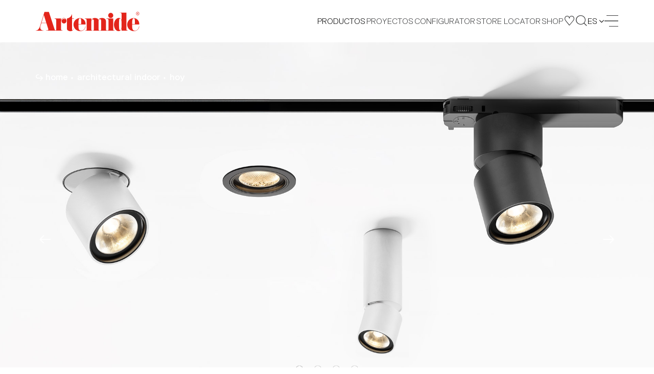

--- FILE ---
content_type: text/html;charset=UTF-8
request_url: https://www.artemide.com/subfamily/4452123/hoy-spot
body_size: 28156
content:
<!DOCTYPE html>
<html lang="es">
<head>
	<meta charset="utf-8"/>
	<link rel="stylesheet" type="text/css" href="/static/OwlCarousel2-2.2.1/dist/assets/owl.carousel.css" />
	
	
	<meta name="facebook-domain-verification" content="xpyi3n5oevzdmdt0v6bp8chw3l2ub8" />

    <meta name="creator" content="Studio Ghezzi - Ingegneria del Web - Milano, https://studio.ghezzi.net/">
    
	<meta http-equiv="X-UA-Compatible" content="IE=edge">
	<meta name="viewport" content="width=device-width, initial-scale=1, maximum-scale=2, minimum-scale=1, shrink-to-fit=no">
	<link rel="stylesheet" type="text/css" href="/static/bootstrap-4.3.1/css/bootstrap.min.css" />
	<link rel="stylesheet" type="text/css" href="/res-2013/css/artemide2.min.css" />
	<link rel="stylesheet" type="text/css" href="/res-2013/css/artemide2-additional.min.css" />
    
    
    <link rel="stylesheet" type="text/css" href="/res-2013/css/yada.min.css" />
    <!-- <link rel="stylesheet" type="text/css" th:href="@{|/res/css/artemide${@config.min}.css|}" /> -->
    <script src="/static/jquery-3.7.1.min.js"></script>
    <script src="/static/bcSwipe-master/jquery.bcSwipe.min.js"></script>
    
	<title>Artemide - Hoy Spot</title>
    
    <!-- Global site tag (gtag.js) - Google Analytics -->
	<script async src="https://www.googletagmanager.com/gtag/js?id=UA-9438537-3"></script>
	<script>
	  window.dataLayer = window.dataLayer || [];
	  function gtag(){window.dataLayer.push(arguments);}
	  gtag('js', new Date());
	  // gtag('config', 'UA-9438537-3');
	</script>

	
		<link rel="apple-touch-icon" sizes="180x180" href="/res-2013/favicon/apple-touch-icon.png">
		<link rel="icon" type="image/png" sizes="32x32" href="/res-2013/favicon/favicon-32x32.png">
		<link rel="icon" type="image/png" sizes="16x16" href="/res-2013/favicon/favicon-16x16.png">
		
		<link rel="manifest" href="/res-2013/favicon/manifest.json">
		<link rel="mask-icon" href="/res-2013/favicon/safari-pinned-tab.svg" color="#e3251b">
		<link rel="shortcut icon" href="/res-2013/favicon/favicon.ico">
		<meta name="theme-color" content="#ffffff">   
	 

	<link rel="stylesheet" type="text/css" href="/res-2013/css/subfamily2.min.css" />  
</head>
<body class="amd subfamily white-header">
	







<div id="amdCookieBanner" class="modal fade" tabindex="-1"  data-backdrop="static">
  <div class="modal-dialog modal-dialog-centered">
    <div class="modal-content dark">
      <div class="modal-header">
        <h5 class="modal-title">USE OF COOKIES</h5>
        <button id="cookieCloseIcon" class="home-newsletter__close icon-ics-light" data-dismiss="modal" aria-label="Close"></button>
      </div>
      <div class="modal-body">
        <p>Usamos Cookies en este sitio web para garantizar el mejor servicio posible. <a href="/es/privacy-policy#generalPolicy-collapseGeneralIntro" tabindex="1">Es por esto que</a> </p>
        
		<div class="cookie-radio">
			<div class="radio2 smallSize">
				<input type="checkbox" name="necessary" checked disabled >
				<span></span>
			</div>
			<p>Strictly necessary & Technical cookies</p>
		</div>
		<p>Strictly necessary cookies enable the core functionality of our website. You can disable them by changing your browser settings, but this may affect the proper functioning of the website.</p>

		<div class="cookie-radio">
			<div class="radio2 smallSize">
				<input type="checkbox" name="targeting" >
				<span></span>
			</div>
			<p>Targeting cookies</p>
		</div>
		<p>We would like to set third-party targeting cookies to enable you to receive more targeted advertising by collecting and analyzing information about your interests.</p>

		<div class="buttonBar">
			<button id="cookieAcceptAll" type="button" class="btn2">
				<span>Acepto</span>
			</button>
			<button id="cookieSaveAndClose" type="button" class="btn2">
				<span>Save and close</span>
			</button>
		</div>        
        
      </div>
    </div>
  </div>
</div>

<script id="cookieScript">

/**
 * Dynamically loads scripts when tracking cookies have been accepted
*/
var gtagConfigured = false;
var notOptionalConfig = {
	// Docs: https://developers.google.com/tag-platform/devguides/privacy#privacy_and_consent_parameters
	'allow_google_signals': false,		// events sent from the tag will not be used for ads personalization and demographics and interests reports
	'allow_ad_personalization_signals': false,	// events sent from the tag will not be used for ads personalization, but they can still be used for demographics and interests reporting
	'restricted_data_processing': true,	// Google will limit how it uses the events sent from the tag
	'anonymize_ip': true,				// anonymize IP addresses for all events
	'ads_data_redaction': true
}
var optionalConfig = {
	'allow_google_signals': true,
	'allow_ad_personalization_signals': true,
	'restricted_data_processing': false,
	'anonymize_ip': false,
	'ads_data_redaction': false
}
var notOptionalConsent = {
	// Docs: https://developers.google.com/tag-platform/devguides/privacy#consent_mode
	'ad_storage': 'denied'
	// 'analytics_storage': 'denied'
}
var optionalConsent = {
	'ad_storage': 'granted'
	// 'analytics_storage': 'granted'
}

optionalCookiesAccepted = function(optional) {
	if (!optional) {
		//
		// No marketing features
		//
		if (window.yada) {
 			yada.deleteCookie("_gid", ".artemide.com");
			yada.deleteCookie("_ga", ".artemide.com");
			yada.deleteCookie("_ttp", ".artemide.com");
			yada.deleteCookie("_fbp", ".artemide.com");
			yada.deleteCookie("_shopify_y", ".artemide.com");
			yada.deleteCookie("_ga_XX5GCTQWFL", ".artemide.com");
			yada.deleteCookie("_y", ".artemide.com");
			yada.deleteCookie("_tt_enable_cookie", ".artemide.com");
			yada.deleteCookie("fbm_113150012436006", ".www.artemide.com");
			yada.deleteCookie("_gat_gtag_UA_9438537_3", ".artemide.com");
		}
		if (!gtagConfigured) {
			gtag('consent', 'default', notOptionalConsent);
			gtag('config', 'UA-9438537-3', notOptionalConfig);
			gtagConfigured = true;
			// console.log("No marketing configured")
		} else {
			gtag('consent', 'update', notOptionalConsent);
			gtag('set', notOptionalConfig);
			// console.log("No marketing set")
		}
	} else {
		//
		// All features
		//
		if (!gtagConfigured) {
			gtag('config', 'UA-9438537-3');
			gtagConfigured = true;
			// console.log("Marketing configured")
		} else {
			gtag('consent', 'update', optionalConsent);
			gtag('set', optionalConfig);
			// console.log("Marketing set")
		}
	}
	
}
 
var cookieBannerCookieName="amdcookiechoice";
var cookieValNecessary = "necessary";
var cookieValOptional = "optional";

// Settings based on previous choice
var optionalAccepted = document.cookie.indexOf(cookieBannerCookieName+"="+cookieValOptional)>=0;
optionalCookiesAccepted(optionalAccepted);

</script>

<script>

	$( document ).ready(function() {
		const cookieBannerHide = yada.hasPathVariable(location.href, "privacy-policy") || yada.hasUrlParameter(location.href, "seleniumTest");
		var currentCookieValue = yada.getCookie(cookieBannerCookieName);
		const cookieDurationDays = 365;
		
		$('#amdCookieBanner').one('show.bs.modal', function (event) {
			$("#amdCookieBanner .modal-header button").click(function(){
				// Close the modal with the X icon: keep the current choice if any, or set "necessary"
				currentCookieValue = yada.getCookie(cookieBannerCookieName);
				const valueWhenClosing = currentCookieValue==""?cookieValNecessary:currentCookieValue;
				yada.setCookie(cookieBannerCookieName, valueWhenClosing, cookieDurationDays);
			});
			
			$("#cookieAcceptAll").click(function(){
				yada.setCookie(cookieBannerCookieName, cookieValOptional, cookieDurationDays);
				$("#amdCookieBanner").modal("hide");
				optionalCookiesAccepted(true);
			});
			
			$("#cookieSaveAndClose, #cookieCloseIcon").click(function(){
				const optional = $("#amdCookieBanner input[name=targeting]").prop("checked")
				const valueWhenClosing = optional?cookieValOptional:cookieValNecessary;
				yada.setCookie(cookieBannerCookieName, valueWhenClosing, cookieDurationDays);
				$("#amdCookieBanner").modal("hide");
				optionalCookiesAccepted(optional);
			});
		});
		
		//$("#amdCookieBanner input[name=targeting]").change(function(){
		//	$("#cookieSaveAndClose").click();
		//});
		
		$('#amdCookieBanner').on('show.bs.modal', function (event) {
			currentCookieValue = yada.getCookie(cookieBannerCookieName);
			$("#amdCookieBanner input[name=targeting]").prop("checked", currentCookieValue==cookieValOptional);
		});
		
		$('#amdCookieBanner').on('hidden.bs.modal', function (event) {
			setTimeout(amd.showNewsletterBannerMaybe, 5000);
		});
		
		if (currentCookieValue=="" && !cookieBannerHide) {
			// No cookie has been set: show the modal
			$("#amdCookieBanner").modal("show");
		}
		
	});
	
</script>





<header class="header d-print-none jsHeader">
	<div class="skipBox top showOnFocus">
		<a href="#content" class="noLoader" aria-label="Quick navigation to content or pages" tabindex="0">Skip to main content</a>
	</div>
	<nav class="navbar jsNavbar fixed-top">
		<div class="container-home d-flex align-items-center justify-content-between ">
			<!-- <div th:if="${@amdSession.impersonificationActive}" class="yadaImpersonification">
				<div class="alert alert-danger" style="padding: 0px 15px 0px 15px; margin: 0px;">
					<a th:href="@{/depersonifica}">Impersonation On - CLOSE</a>
				</div>
			</div> -->
			<a class="navbar__brand icon-artemide" href="/es/">
				<span class="screen-reader-text">Artemide home page</span>
			</a>
			<div class="navbar__links d-flex align-items-center justify-content-end">
				<div id="products-menu" class="navbar__link navbar__languages navbar--links languages jsLang">
					<div class="languages__current">
						<span>Productos</span>
					</div>
					<div class="languages__wrapper">
						<ul class="languages__dropdown">
							<li class="languages__option navbar__link">
								<a href="/es/products/artemidecollection">Novelties 2025</a>
							</li>
							<li class="languages__option navbar__link">
								<a href="/es/products/design">Design Collection</a> 
							</li>
							<li class="languages__option navbar__link">
								<a href="/es/products/indoor">Architectural Indoor</a>
							</li>
							<li class="languages__option navbar__link">
								<a href="/es/products/outdoor">Architectural Outdoor</a> <!-- </* th:text="#{Home.Title.Outdoor}" */-->
							</li>
							<li class="languages__option navbar__link">
								<a href="/es/products/integralis®">INTEGRALIS<sup>®</sup> Collection</a>
							</li>
							<li class="languages__option navbar__link">
								<a href="/es/scenarios">Scenarios' Library</a>
							</li>
						</ul>
					</div>
				</div>

				<a href="/es/projects" class="navbar__link navbar--links noLoader" aria-current="false">Proyectos</a>

				<a class="navbar__link navbar--tablet" href="/es/configurator">
					CONFIGURATOR
				</a>

				<a class="navbar__link navbar--links noLoader" href="/es/storelocator" aria-current="false">
					STORE LOCATOR
				</a>

				<a class="navbar__link navbar--tablet noLoader" href="https://onlinestore.artemide.com/" target="_blank" aria-current="false">
					SHOP
				</a>

				<a class="navbar__link navbar--tablet-only" href="/es/my/area" aria-current="false">
					MY AREA
				</a>

				<a class="navbar__button navbar--icon navbar--shop" href="https://onlinestore.artemide.com/" target="_blank" aria-label="Shop">
					<span class="icon-shop-icon"></span>
				</a>
				
				<a class="navbar__button navbar--myarea" href="/es/my/area" aria-label="My Area" aria-current="false">
					<span class="icon-favourites"></span>
				</a>
				
				<button class="navbar__button" data-toggle="modal" data-target="#searchModal" aria-label="Busca">
					<span class="icon-search"></span>
				</button>

				<div id="language-menu" class="navbar__link navbar__languages languages jsLang" tabindex="0" aria-label="Language Menu">
					<div class="languages__current" aria-label="Current Language: English">
						<span>es</span>
						<i class="icon-arrow"></i>
					</div>
					<div class="languages__wrapper">
						<ul class="languages__dropdown" role="menu">
							<li class="languages__option navbar__link" role="menuitem" tabindex="0">EN</li>
							<li class="languages__option navbar__link" style="letter-spacing: 3px" role="menuitem" tabindex="0">IT</li>
							<li class="languages__option navbar__link" role="menuitem" tabindex="0">FR</li>
							<li class="languages__option navbar__link" role="menuitem" tabindex="0">DE</li>
							
						</ul>
					</div>
				</div>

				<button data-toggle="modal" data-target="#menuModal" aria-label="open menu" class="close navbar__burger burger" tabindex="0">
					<span></span>
					<span></span>
					<span></span>
					<span></span>
				</button>
			</div>
		</div>
	</nav>

	<div class="modal fade nav-modal" tabindex="-1" role="dialog" id="menuModal" data-backdrop="false" aria-hidden="true">
		<div class="menu fsmodal modal-dialog" role="document">
			<div class="modal-content fsmodal__content">
				<div class="container-home container2--nav">
					<div class="menu__nav menu-nav jsMenuNav" id="navAccordion">
						<div class="menu-nav__block navbar--inner">
							<a class="menu-nav__category jsCategory noLoader" href="#" data-target="#navProducts" aria-controls="navProducts" data-toggle="collapse" aria-expanded="false">Productos</a>
							<nav class="menu-nav__submenu jsFontSubmenu collapse" id="navProducts" data-parent="#navAccordion">
								<a href="/es/products/artemidecollection">Novelties 2025</a>
								<a href="/es/products/design">Design Collection</a> 
								<a href="/es/products/indoor">Architectural Indoor</a>
								<a href="/es/products/outdoor">Architectural Outdoor</a> <!-- </* th:text="#{Home.Title.Outdoor}" */-->
								<a href="/es/products/integralis®">INTEGRALIS<sup>®</sup> Collection</a>
								<a href="/es/scenarios">Scenarios' Library</a>
							</nav>
						</div>

						<div class="menu-nav__block navbar--inner">
							<a class="menu-nav__category" href="/es/projects">Proyectos</a>
						</div>

						<div class="menu-nav__block">
							<a class="menu-nav__category jsCategory noLoader" href="#" data-target="#navCompany" aria-controls="navCompany" data-toggle="collapse" aria-expanded="false">Empresa</a>
							<nav class="menu-nav__submenu jsFontSubmenu collapse" id="navCompany" data-parent="#navAccordion">
								<a href="/es/company/identity">Identity</a>
								
								<a href="/es/company/identity#history">Historia</a> 
								<a href="/es/company/designers">Diseñadores</a> 
								<a href="/es/company/awards">Awards</a>
							</nav>
						</div>

						<div class="menu-nav__block">
							<a class="menu-nav__category" href="/es/company/sustainability">Sustainability</a>
						</div>

						<div class="menu-nav__block">
							<a class="menu-nav__category" href="/es/journal">Artemide Journal</a>
						</div>

						<div class="menu-nav__block">
							<a class="menu-nav__category jsCategory noLoader" href="#"  data-target="#navDownload" aria-controls="navDownload" data-toggle="collapse" aria-expanded="false">Descarga</a>
							<nav class="menu-nav__submenu jsFontSubmen collapse" id="navDownload" data-parent="#navAccordion">
								<a href="/es/download#catalogues">Catálogos</a> 
								<a href="/es/download#publications">Publicaciones</a> 
								<a href="/es/download#software">Software</a> 
								 
								<a href="http://cloud.artemide.com/" target="_blank">Cloud</a>
							</nav>
						</div>
					</div>
					
					<div class="menu__search d-none"></div>

					<div class="menu__footer">
						<ul class="menu__links">
							<li>
							<a href="/es/press">
								<span>Press Area</span>
							</a>
							</li>
							<li class="desktopHide">
								<a href="/es/storelocator">
									<span>Store Locator</span>
							</a>
							</li>
							<li>
							<a href="/es/dealersArea" id="menuDealersArea">
								<span>Dealers Area</span>
							</a>
							</li>
						</ul>
						</div>
					</div>
				</div>
			</div>
		</div>

	<div class="modal search fade" tabindex="-1" role="dialog" id="searchModal" data-backdrop="false" aria-hidden="true">
		<div class="search__wrap fsmodal modal-dialog" role="document">
			<div class="modal-content fsmodal__content fsmodal__content--search">
				<div class="container2 container2--searchClose">
					<button class="search-close" type="button" data-dismiss="modal" aria-label="Close">
						<i class="icon-ics"></i>
					</button>
				</div>
				<div class="container2 container2--nav">
					<form action="/es/search" method="get" class="search__form">
						<span class="search-span jsSearchSpan">Castore</span>
						<input aria-label="Busca" class="search-input jsSearchInput" name="searchString" autocomplete="off" placeholder="Busca" tabindex="0">
						<button class="search-arrow icon-arrow-regular" aria-label="Busca"></button>
					</form>
				</div>
			</div>
		</div>
	</div>

	<script>

		// Accessibility
		$(document).ready(function() {
			$('.icon-plus').each(function() {
				$(this).attr('aria-label', $(this).prev('span').text());
				if (!$(this).attr('tabindex')) {
					$(this).attr('tabindex', '0');
				}
			});

			$('.amd-text-main, .result__phone.headquartersPhone, .projects-choice__title, .projects-choice__description').each(function() {
				if (!$(this).attr('tabindex')) {
					$(this).attr('tabindex', '0');
				}
			});

			$('table th, table td').each(function() {
				if (!$(this).attr('tabindex')) {
					$(this).attr('tabindex', '0');
				}
				$(this).attr('aria-label', $(this).text());
			});

			$('.btn2-tag input[type="checkbox"]').on('change', function() {
				let isChecked = $(this).is(':checked');
				let label = $(this).next('button').find('span').text();
				let stateLabel = isChecked ? 'checked' : 'not checked';
				$(this).next('button').attr('aria-label', label + ', ' + stateLabel);
			});

			$('#buttonCollapseText').on('click', function () {
				let $button = $(this);
				let targetSelector = $button.attr('data-target');
				let $target = $(targetSelector);

				// Toggle aria-expanded attribute
				let isExpanded = $button.attr('aria-expanded') === 'true';
				if (!isExpanded) {
					$target.find('p:not(:empty), h1, h2, article').attr('tabindex', '0');
				} else {
					$target.find('p:not(:empty), h1, h2, article').removeAttr('tabindex');
					// if not expanded, set tabindex to 0 only to the first element
					$target.find('p:not(:empty), h1, h2, article').first().attr('tabindex', '0')
				}
			});

			$('.container-home, .frame, .family-info__text, .family-info__title, .projects__title, .family-info__app-title, .family-info__app-text, .container2, .textarea2, .contacts__country, .locator-result-country')
					.each(function () {
						let $this = $(this);
						let $pTags = $this.find('p:not(:empty), h1, h2, article');
						if ($pTags.length > 0) {
							$pTags.each(function () {
								// Check if the <p> tag is not inside an .owl-item
								if ($(this).closest('.owl-item').length === 0) {
									let $ariaExpandedFalseParent = $(this).closest('.collapse[aria-expanded="false"]');
									if ($ariaExpandedFalseParent.length > 0) {
										// if not expanded, set tabindex to 0 only to the first element
										if ($(this).is($ariaExpandedFalseParent.find('p:not(:empty), h1, h2, article').first())) {
											$(this).attr('tabindex', '0');
										}
									} else {
										$(this).attr('tabindex', '0');
									}
								}
							});
						} else {
							$this.attr('tabindex', '0');
						}
					});
			function updateFilterAriaLabel($button) {
				let $checkbox = $button.closest('.subfamily-filter__button').find('input[type="checkbox"]');
				let isChecked = $checkbox.prop('checked');
				let buttonText = $button.find('span').text();
				$button.attr('aria-label', buttonText + ' Filter ' + (isChecked ? 'selected' : 'not selected'));
			}
			// Update aria-label on page load
			let subfamilyFilter = $('.subfamily-filter__button button')
			subfamilyFilter.each(function() {
				updateFilterAriaLabel($(this));
			});
			// Update aria-label on keydown
			subfamilyFilter.on('keydown', function(e){
				if (e.key === 'Enter' || e.keyCode === 13) {
					e.preventDefault();
					let $checkbox = $(this).closest('.subfamily-filter__button').find('input[type="checkbox"]');
					let isChecked = !$checkbox.prop('checked');
					$checkbox.prop('checked', isChecked).attr('aria-checked', isChecked);
					updateFilterAriaLabel($(this));
				}
			});
		});

		// Accessibility - Borders for focus on elements
		$(document).on('mousedown', function() {
			$('.header .navbar__button, .history-timeline-prev.arrow-next, .history-timeline-next.arrow-next, .text-plus-icon.icon-plus, .header .navbar__burger, .footer__buttons .btn2--footer, .btn2, .input2, .textarea2, .search-close, .icon-link.shareButton, .icolink.shareButton, .icon-link.downloadFile, .icolink.saveProject, .icon-link.chekBoxFocus').addClass('no-outline');
		});

		$(document).on('keydown', function(e) {
			if (e.key === 'Tab') {
				$('.header .navbar__button, .history-timeline-prev.arrow-next, .history-timeline-next.arrow-next, .text-plus-icon.icon-plus, .header .navbar__burger, .footer__buttons .btn2--footer, .btn2, .input2, .textarea2, .search-close, .icon-link.shareButton, .icolink.shareButton, .icon-link.downloadFile, .icolink.saveProject, .icon-link.chekBoxFocus').removeClass('no-outline');
			}
		});


		// Language Selector
		$('.jsLang').on('click', function() {
			$('.jsLang').not(this).removeClass('open');
			$(this).toggleClass('open');
		});

		$('.jsLang').on('mouseenter focusin', function() {
			$('.jsLang').removeClass('open');

			if ( $(window).width() > 1024 ) {
				$(this).addClass('hover');
			}
		});
		$('.jsLang').on('focus', function() {
			if ( $(window).width() > 1024 ) {
				$("li:first-child", $(this)).focus();
			}
		});

		$('.jsLang').on('mouseleave', function() {
			$(this).removeClass('hover');
		});
		// This prevents product/language menu navigation while the black menu is open
		// $('.jsLang').on('focusout', function() {
		//	$(this).removeClass('hover');
		//});
		// Workaround
		$('.navbar__links>.navbar__link:not(.jsLang), .navbar__brand, .navbar__button, .navbar__burger').on('focus', function() {
			$('.jsLang').removeClass('hover');
		});

		// Menu Modal
		$('#menuModal').on('hidden.bs.modal', function (e) {
			$('body').removeClass('menu-open');
			$('.jsNavbar').removeClass('inside-menu');
		})

		$('#menuModal').on('show.bs.modal', function (e) {
			$('body').addClass('menu-open');
			$('.jsNavbar').addClass('inside-menu');
		})

		// Nav Collapse
		$('.jsMenuNav').on('show.bs.collapse', function() {
			$(this).attr("style", "margin-top: 7vh");
		});

		$('.jsMenuNav').on('hidden.bs.collapse', function() {
			let cl = $(this).find(".jsCategory[aria-expanded=true]").length;
			
			if ( !cl ) {
				$(this).attr("style", "");
			}
		});

		// Search Modal
		$('#searchModal').on('show.bs.modal', function (e) {
			setTimeout(function() {
				resizeInput();
				$('.jsSearchInput').fadeIn()
			}, 0);

			setTimeout(function() {
				$('.jsSearchInput').focus();
			}, 400);
		}) 

		function resizeInput() {
			let span = $(".jsSearchSpan");
			let input = $(".jsSearchInput");
			
			span.text(input.val());

			input.addClass('active');

			if (!input.val().length) {
				// Returns to default state in case of last character deleted.
				input.removeClass('active');
				span.text(input.attr('placeholder'));
			}

			input.css("width", span.width() + "px");
		}

		$('.jsSearchInput').on("input", resizeInput);

		$(document).resize(function() {
			resizeInput;
		});

	</script>

</header>
	
	<div id="content"></div>


	
		<div id="setMyPopup" class="mypopup">
			<button class="mypopup__close jsCloseMyPopup" type="button">
				<i class="icon-ics"></i>
			</button>
			<div class="mypopup__header">
				<p class="my-title">&nbsp;</p>
			</div>

			<div class="mypopup__content">
				<div class="mypopup__row">
					<p class="my-text text-saved">New item saved.</p>
					<p class="my-text text-removed">Item removed.</p>
					<div class="mypopup__buttons">
						<a href="/my/selections" class="btn2">
							<span>View All</span>
							<i class="icon-arrow-light"></i>
						</a>
					</div>
				</div>
			</div>
		</div>
	

	
	
	
	
	<div class="showOnFocus skipBox top">
    	<a href="#skipCarousel" class="noLoader">Carousel follows: skip it</a>
    </div>
	
	<section class="subfamily__hero put-under-header hero-slider">
		<div id="topSlider" class="hero-slider__gallery hero-slider__gallery--subfamily jsCarouselHero owl-carousel">			
			<div class="hero-slider__image">
				<picture class="modules-head__image modules-head__image--o">
					<source media="(min-width: 1200px)" srcset="/contents/immagini/subfamily/hoy_gallery5062673-1920x1080.jpg">
					<source media="(min-width: 768px)" srcset="/contents/immagini/subfamily/hoy_gallery5062673-1920x1080.jpg">
					<source srcset="/contents/immagini/subfamily/hoy_gallery5062673-768x432.jpg">
					<img alt="" src="/contents/immagini/subfamily/hoy_gallery5062673-1920x1080.jpg">
				</picture>
			</div>			
			<div class="hero-slider__image">
				<picture class="modules-head__image modules-head__image--o">
					<source media="(min-width: 1200px)" srcset="/contents/immagini/subfamily/hoy_gallery4873044-1920x1080.jpg">
					<source media="(min-width: 768px)" srcset="/contents/immagini/subfamily/hoy_gallery4873044-1920x1080.jpg">
					<source srcset="/contents/immagini/subfamily/hoy_gallery4873044-768x432.jpg">
					<img alt="" src="/contents/immagini/subfamily/hoy_gallery4873044-1920x1080.jpg">
				</picture>
			</div>			
			<div class="hero-slider__image">
				<picture class="modules-head__image modules-head__image--o">
					<source media="(min-width: 1200px)" srcset="/contents/immagini/subfamily/hoy_gallery4873043-1920x1080.jpg">
					<source media="(min-width: 768px)" srcset="/contents/immagini/subfamily/hoy_gallery4873043-1920x1080.jpg">
					<source srcset="/contents/immagini/subfamily/hoy_gallery4873043-768x432.jpg">
					<img alt="" src="/contents/immagini/subfamily/hoy_gallery4873043-1920x1080.jpg">
				</picture>
			</div>			
			<div class="hero-slider__image">
				<picture class="modules-head__image modules-head__image--o">
					<source media="(min-width: 1200px)" srcset="/contents/immagini/subfamily/hoy_gallery4873045-1920x1080.jpg">
					<source media="(min-width: 768px)" srcset="/contents/immagini/subfamily/hoy_gallery4873045-1920x1080.jpg">
					<source srcset="/contents/immagini/subfamily/hoy_gallery4873045-768x432.jpg">
					<img alt="" src="/contents/immagini/subfamily/hoy_gallery4873045-1920x1080.jpg">
				</picture>
			</div>
		</div>
		
		<div class="container2 hero-slider__content">
			
	
	<nav class="projects__breadcrumbs breadcrumbs4 d-none d-md-flex hero-slider__breadcrumbs"
		 aria-label="Breadcrumb">
		
			<a class="breadcrumbs4__segment" href="/es/"
			   tabindex="0" aria-current="false">home</a>
			
		
			<a class="breadcrumbs4__segment" href="/es/products/indoor"
			   tabindex="0" aria-current="false">architectural indoor</a>
			
		
			<a class="breadcrumbs4__segment" href="/es/products/filterFamilies?series=1#4452104/hoy"
			   tabindex="0" aria-current="true">hoy</a>
			
		
		
	</nav>


		</div>
	</section>

	<div id="skipCarousel"></div>

	<section class="subfamily__info">
		<div class="container2 container2--subfamily">
			<div class="family-info">
				<h1 class="family-info__title indented-title">Hoy<br>Spot</h1>

				<div class="family-info__content family-info__content--wide subfamily-info wow">
					<article id="collapseText" class="family-info__text collapse"
						aria-expanded="false"><p>Hoy spot es una amplia gama de focos orientables con formas elementales, pero de alto rendimiento.</p>
<p>Dialoga con el sistema Hoy, el sistema Hoy XL y los m&oacute;dulos lineales stand alone Hoy.</p>
<p>Hoy spot se ha proyectado con un di&aacute;metro de 90 mm y ahora tambi&eacute;n se presenta con un di&aacute;metro de 65 mm introduciendo una nueva lente con tecnolog&iacute;a &oacute;ptica TIR de bajo resplandor.</p>
<p>En Hoy spot un sencillo cilindro sobresale de la superficie a alturas variables seg&uacute;n las versiones (empotrada, semiempotrada, SMD, carril trif&aacute;sico). Su volumen est&aacute; subdividido para dirigir la emisi&oacute;n en el espacio; la parte m&oacute;vil contiene la fuente y las &oacute;pticas necesarias para conformar cuatro &aacute;ngulos de haz diferentes.</p></article>
					<button id="buttonCollapseText" class="text-plus-icon icon-plus invisible"
						data-target="#collapseText"
						aria-controls="collapseText"
						data-toggle="collapse" tabindex="0"
						aria-expanded="false">
						<span class="screen-reader-text">Read more</span>
					</button>
				</div>

				<div class="family-info__links">
					<!-- Share and download buttons -->
					<div class="module-share">
						<div class="module-share__row" >
							
							
							<a href="/es/publications/downloadFile?id=56" 
								target="_blank" class="btn2 yadaNoLoader" tabindex="0">
								<span>Download Brochure</span>
								<i class="icon-download"></i>
							</a>
							
						</div>

						<div class="module-share__row">
							<a class="icolink shareButton noLoader facebook" href="#" tabindex="0"
								aria-label="Share on Facebook" shareTitle="Artemide - Hoy Spot">
								<i class="icolink__content icolink__content--facebook icon-facebook-social-network "></i>
							</a>
							<a class="icolink shareButton noLoader twitter" href="#" tabindex="0"
								aria-label="Share on X" shareTitle="Artemide - Hoy Spot">
								<i class="icolink__content icolink__content--twitter icon-twitter-social-network "></i>
							</a>
							<a class="icolink shareButton noLoader linkedin" href="#" tabindex="0"
							aria-label="Share on Linkedin" shareTitle="Artemide - Hoy Spot">
								<i class="icolink__content icolink__content--linkedin icon-linkedin-social-network "></i>
							</a>
						</div>
					</div>
				</div>
			</div>
		</div>
	</section>

	<section id="filterAndTable">
		
	<section class="subfamily__filter subfamily-filter">
		<div class="container2 container2--subfamilyFilter">
			<p class="screen-reader-text">Filters that group the product properties within the family. Select the filters to identify the desired product.</p>
			<h2 class="subfamily-filter__title family-section-title">Descripción del producto</h2>
			<div class="showOnFocus skipBox">
		    	<a href="#skipFilters" class="noLoader">Skip Filters</a>
		    </div>			
			<form action="/es/subfamily/4452123/filter" method="POST"
				data-yadaUpdateOnSuccess="#filterAndTable" data-yadaSuccessHandler="initProducutTable"
				data-yadaSubmitHandler="checkFilterEmpty"
				class="subfamily-filter__columns yadaAjax">
				
					
						<div class="subfamily-filter__column">
							<div>
								<p class="subfamily-filter__subtitle family-section-subtitle">typology</p>
								<div class="filter-buttons">
									<div class="subfamily-filter__button btn2-tag  ">
										<input class="yadaAjax" type="checkbox" name="variantChosenIds" value="0" aria-label="Recessed" tabindex="-1"/>

										<button onKeyDown="handleKeyDown(event, this)">
											<span>Recessed</span>
											<i class="icon-ics"></i>
										</button>
									</div>
									<div class="subfamily-filter__button btn2-tag  ">
										<input class="yadaAjax" type="checkbox" name="variantChosenIds" value="1" aria-label="Semirecessed" tabindex="-1"/>

										<button onKeyDown="handleKeyDown(event, this)">
											<span>Semirecessed</span>
											<i class="icon-ics"></i>
										</button>
									</div>
								</div>
							</div>
						</div>

						
	<div class="subfamily-filter__column">
		

	<p class="subfamily-filter__subtitle family-section-subtitle">color</p>
	<div class="filter-buttons">
		
		<div class="subfamily-filter__button btn2-tag">
			<input class="yadaAjax" type="checkbox" name="colors" aria-label="colors" value="Black" tabindex="-1"/>
			<button onKeyDown="handleKeyDown(event, this)">
				<span>Black</span>
				<i class="icon-ics"></i>
			</button>
		</div>
		<div class="subfamily-filter__button btn2-tag">
			<input class="yadaAjax" type="checkbox" name="colors" aria-label="colors" value="White" tabindex="-1"/>
			<button onKeyDown="handleKeyDown(event, this)">
				<span>White</span>
				<i class="icon-ics"></i>
			</button>
		</div>
	</div>


	</div>

						
	

						
	<div class="subfamily-filter__column">
		

	<p class="subfamily-filter__subtitle family-section-subtitle">ángulo del haz de luz</p>
	<div class="filter-buttons long">
		<div class="subfamily-filter__button btn2-tag">
			<input class="yadaAjax" type="checkbox" name="beams" aria-label="beams" value="13" tabindex="-1"/>
			<button onKeyDown="handleKeyDown(event, this)">
				<span>13°</span>
				<i class="icon-ics"></i>
			</button>
		</div>
		<div class="subfamily-filter__button btn2-tag">
			<input class="yadaAjax" type="checkbox" name="beams" aria-label="beams" value="17" tabindex="-1"/>
			<button onKeyDown="handleKeyDown(event, this)">
				<span>17°</span>
				<i class="icon-ics"></i>
			</button>
		</div>
		<div class="subfamily-filter__button btn2-tag">
			<input class="yadaAjax" type="checkbox" name="beams" aria-label="beams" value="23" tabindex="-1"/>
			<button onKeyDown="handleKeyDown(event, this)">
				<span>23°</span>
				<i class="icon-ics"></i>
			</button>
		</div>
		<div class="subfamily-filter__button btn2-tag">
			<input class="yadaAjax" type="checkbox" name="beams" aria-label="beams" value="24" tabindex="-1"/>
			<button onKeyDown="handleKeyDown(event, this)">
				<span>24°</span>
				<i class="icon-ics"></i>
			</button>
		</div>
		<div class="subfamily-filter__button btn2-tag">
			<input class="yadaAjax" type="checkbox" name="beams" aria-label="beams" value="31" tabindex="-1"/>
			<button onKeyDown="handleKeyDown(event, this)">
				<span>31°</span>
				<i class="icon-ics"></i>
			</button>
		</div>
		<div class="subfamily-filter__button btn2-tag">
			<input class="yadaAjax" type="checkbox" name="beams" aria-label="beams" value="50" tabindex="-1"/>
			<button onKeyDown="handleKeyDown(event, this)">
				<span>50°</span>
				<i class="icon-ics"></i>
			</button>
		</div>
		<div class="subfamily-filter__button btn2-tag">
			<input class="yadaAjax" type="checkbox" name="beams" aria-label="beams" value="67" tabindex="-1"/>
			<button onKeyDown="handleKeyDown(event, this)">
				<span>67°</span>
				<i class="icon-ics"></i>
			</button>
		</div>
	</div>


	</div>

						
	

						
	

						
	

						
	<div class="subfamily-filter__column">
		

	<p class="subfamily-filter__subtitle family-section-subtitle">diámetro</p>
	<div class="filter-buttons long">
		<div class="subfamily-filter__button btn2-tag">
			<input class="yadaAjax" type="checkbox" name="diameters" aria-label="diameters" value="65" tabindex="-1"/>
			<button onKeyDown="handleKeyDown(event, this)">
				<span>65mm</span>
				<i class="icon-ics"></i>
			</button>
		</div>
		<div class="subfamily-filter__button btn2-tag">
			<input class="yadaAjax" type="checkbox" name="diameters" aria-label="diameters" value="90" tabindex="-1"/>
			<button onKeyDown="handleKeyDown(event, this)">
				<span>90mm</span>
				<i class="icon-ics"></i>
			</button>
		</div>
	</div>


	</div>

						
	

						
	

						
	<div class="subfamily-filter__column">
		

	<p class="subfamily-filter__subtitle family-section-subtitle">cct</p>
	<div class="filter-buttons long">
		<div class="subfamily-filter__button btn2-tag">
			<input class="yadaAjax" type="checkbox" name="ccts" aria-label="ccts" value="2700K" tabindex="-1"/>
			<button onKeyDown="handleKeyDown(event, this)">
				<span>2700K</span>
				<i class="icon-ics"></i>
			</button>
		</div>
		<div class="subfamily-filter__button btn2-tag">
			<input class="yadaAjax" type="checkbox" name="ccts" aria-label="ccts" value="3000K" tabindex="-1"/>
			<button onKeyDown="handleKeyDown(event, this)">
				<span>3000K</span>
				<i class="icon-ics"></i>
			</button>
		</div>
		<div class="subfamily-filter__button btn2-tag">
			<input class="yadaAjax" type="checkbox" name="ccts" aria-label="ccts" value="4000K" tabindex="-1"/>
			<button onKeyDown="handleKeyDown(event, this)">
				<span>4000K</span>
				<i class="icon-ics"></i>
			</button>
		</div>
	</div>


	</div>

						
	

						
	


				
			</form>
			<div id="skipFilters"></div>
		</div>
	</section>

		

	<section class="subfamily__specs subfamily-specs">
		<div class="container2">
			<p class="screen-reader-text">List of product codes. Click on the single code or icons to perform an action.</p>
			<div class="subfamily-specs__title family-section-title">Características técnicas</div>
			<div class="showOnFocus skipBox productTable">
		    	<a href="#skipProductTable" class="noLoader">Skip Product Table</a>
		    </div>
			<table class="specs-table desktop-hd-only">
			<tr class="specs-table__thead">
				<th class="specs-table__image"></th>
				<th class="prodottoName family-section-subtitle">Nombre del producto</th>
				<th class="family-section-subtitle">Código</th>
				<th class="family-section-subtitle">Potencia (W)</th>
				<th class="family-section-subtitle">Lm</th>
				<th class="family-section-subtitle">CCT</th>
				<th class="family-section-subtitle">Color</th>
				
				<th class="family-section-subtitle">Guardar</th>
			</tr>
			
			<tr class="among"><!-- Crea spazio -->
			</tr>
			
			
			
			<tr>
				<td><img class="specs-table__img" alt="Hoy Spot - Recessed - 65 - 17° - 2700K" loading="lazy" src="/contents/immagini/prodotto/yaf_hoy_spot_184301_1927316a011.jpg"/></td>
				<td id="4755342" class="specs-table__td prodottoName">Hoy Spot - Recessed - 65 - 17° - 2700K</td>
				<td class="codeData">
					<a class="btn2 specs-table__button yadaAjax noLoader"
					aria-describedby="4755342"
						href="/es/product/modalProdotto?id=4755342" data-yadaHash="4755342/hoy-spot-recessed-65-17°-2700k">
						
						<span>NEW*</span>
					</a>
				</td>
				<td class="smallField">12W</td>
				<td class="smallField">1205lm</td>
				<td class="smallField">2700K</td>
				<td>
					
					
				</td>
				
				<td>
					<div class="specs-table__buttons" tabindex="-1">
						<a class="icon-link noLoader" href="/es/product/pdf/4755342/hoy-spot-recessed-65-17°-2700k"
							aria-label="Click to download PDF" target="_blank">
							<i class="icon-link__content icon-text  icon-link__content--share"></i>
						</a>
						<a class="icon-link noLoader sDownloadAll" href="/es/product/downloadAllFiles?id=4755342"
							aria-label="Click to download code files">
							<i class="icon-download icon-link__content  icon-link__content--share"></i>
						</a>
						<div tabindex="0" class="icon-link yadaAjax noLoader jsToggleFavorite" data-id="4755342">
							<i class="icon-favourites-full icon-link__content--heart"></i>
						</div>
					</div>
				</td>
			</tr>
			<tr>
				<td><img class="specs-table__img" alt="Hoy Spot - Recessed - 65 - 17° - 3000K" loading="lazy" src="/contents/immagini/prodotto/yaf_hoy_spot_184301_1927316a011.jpg"/></td>
				<td id="4755343" class="specs-table__td prodottoName">Hoy Spot - Recessed - 65 - 17° - 3000K</td>
				<td class="codeData">
					<a class="btn2 specs-table__button yadaAjax noLoader"
					aria-describedby="4755343"
						href="/es/product/modalProdotto?id=4755343" data-yadaHash="4755343/hoy-spot-recessed-65-17°-3000k">
						
						<span>NEW*</span>
					</a>
				</td>
				<td class="smallField">12W</td>
				<td class="smallField">1275lm</td>
				<td class="smallField">3000K</td>
				<td>
					
					
				</td>
				
				<td>
					<div class="specs-table__buttons" tabindex="-1">
						<a class="icon-link noLoader" href="/es/product/pdf/4755343/hoy-spot-recessed-65-17°-3000k"
							aria-label="Click to download PDF" target="_blank">
							<i class="icon-link__content icon-text  icon-link__content--share"></i>
						</a>
						<a class="icon-link noLoader sDownloadAll" href="/es/product/downloadAllFiles?id=4755343"
							aria-label="Click to download code files">
							<i class="icon-download icon-link__content  icon-link__content--share"></i>
						</a>
						<div tabindex="0" class="icon-link yadaAjax noLoader jsToggleFavorite" data-id="4755343">
							<i class="icon-favourites-full icon-link__content--heart"></i>
						</div>
					</div>
				</td>
			</tr>
			<tr>
				<td><img class="specs-table__img" alt="Hoy Spot - Recessed - 65 - 17° - 4000K" loading="lazy" src="/contents/immagini/prodotto/yaf_hoy_spot_184301_1927316a011.jpg"/></td>
				<td id="4755344" class="specs-table__td prodottoName">Hoy Spot - Recessed - 65 - 17° - 4000K</td>
				<td class="codeData">
					<a class="btn2 specs-table__button yadaAjax noLoader"
					aria-describedby="4755344"
						href="/es/product/modalProdotto?id=4755344" data-yadaHash="4755344/hoy-spot-recessed-65-17°-4000k">
						
						<span>NEW*</span>
					</a>
				</td>
				<td class="smallField">12W</td>
				<td class="smallField">1375lm</td>
				<td class="smallField">4000K</td>
				<td>
					
					
				</td>
				
				<td>
					<div class="specs-table__buttons" tabindex="-1">
						<a class="icon-link noLoader" href="/es/product/pdf/4755344/hoy-spot-recessed-65-17°-4000k"
							aria-label="Click to download PDF" target="_blank">
							<i class="icon-link__content icon-text  icon-link__content--share"></i>
						</a>
						<a class="icon-link noLoader sDownloadAll" href="/es/product/downloadAllFiles?id=4755344"
							aria-label="Click to download code files">
							<i class="icon-download icon-link__content  icon-link__content--share"></i>
						</a>
						<div tabindex="0" class="icon-link yadaAjax noLoader jsToggleFavorite" data-id="4755344">
							<i class="icon-favourites-full icon-link__content--heart"></i>
						</div>
					</div>
				</td>
			</tr>
			<tr>
				<td><img class="specs-table__img" alt="Hoy Spot - Recessed - 65 - 23° - 2700K" loading="lazy" src="/contents/immagini/prodotto/yaf_hoy_spot_184301_1927316a011.jpg"/></td>
				<td id="4755345" class="specs-table__td prodottoName">Hoy Spot - Recessed - 65 - 23° - 2700K</td>
				<td class="codeData">
					<a class="btn2 specs-table__button yadaAjax noLoader"
					aria-describedby="4755345"
						href="/es/product/modalProdotto?id=4755345" data-yadaHash="4755345/hoy-spot-recessed-65-23°-2700k">
						
						<span>NEW*</span>
					</a>
				</td>
				<td class="smallField">12W</td>
				<td class="smallField">1235lm</td>
				<td class="smallField">2700K</td>
				<td>
					
					
				</td>
				
				<td>
					<div class="specs-table__buttons" tabindex="-1">
						<a class="icon-link noLoader" href="/es/product/pdf/4755345/hoy-spot-recessed-65-23°-2700k"
							aria-label="Click to download PDF" target="_blank">
							<i class="icon-link__content icon-text  icon-link__content--share"></i>
						</a>
						<a class="icon-link noLoader sDownloadAll" href="/es/product/downloadAllFiles?id=4755345"
							aria-label="Click to download code files">
							<i class="icon-download icon-link__content  icon-link__content--share"></i>
						</a>
						<div tabindex="0" class="icon-link yadaAjax noLoader jsToggleFavorite" data-id="4755345">
							<i class="icon-favourites-full icon-link__content--heart"></i>
						</div>
					</div>
				</td>
			</tr>
			<tr>
				<td><img class="specs-table__img" alt="Hoy Spot - Recessed - 65 - 23° - 3000K" loading="lazy" src="/contents/immagini/prodotto/yaf_hoy_spot_184301_1927316a011.jpg"/></td>
				<td id="4755346" class="specs-table__td prodottoName">Hoy Spot - Recessed - 65 - 23° - 3000K</td>
				<td class="codeData">
					<a class="btn2 specs-table__button yadaAjax noLoader"
					aria-describedby="4755346"
						href="/es/product/modalProdotto?id=4755346" data-yadaHash="4755346/hoy-spot-recessed-65-23°-3000k">
						
						<span>NEW*</span>
					</a>
				</td>
				<td class="smallField">12W</td>
				<td class="smallField">1305lm</td>
				<td class="smallField">3000K</td>
				<td>
					
					
				</td>
				
				<td>
					<div class="specs-table__buttons" tabindex="-1">
						<a class="icon-link noLoader" href="/es/product/pdf/4755346/hoy-spot-recessed-65-23°-3000k"
							aria-label="Click to download PDF" target="_blank">
							<i class="icon-link__content icon-text  icon-link__content--share"></i>
						</a>
						<a class="icon-link noLoader sDownloadAll" href="/es/product/downloadAllFiles?id=4755346"
							aria-label="Click to download code files">
							<i class="icon-download icon-link__content  icon-link__content--share"></i>
						</a>
						<div tabindex="0" class="icon-link yadaAjax noLoader jsToggleFavorite" data-id="4755346">
							<i class="icon-favourites-full icon-link__content--heart"></i>
						</div>
					</div>
				</td>
			</tr>
			<tr>
				<td><img class="specs-table__img" alt="Hoy Spot - Recessed - 65 - 23° - 4000K" loading="lazy" src="/contents/immagini/prodotto/yaf_hoy_spot_184301_1927316a011.jpg"/></td>
				<td id="4755347" class="specs-table__td prodottoName">Hoy Spot - Recessed - 65 - 23° - 4000K</td>
				<td class="codeData">
					<a class="btn2 specs-table__button yadaAjax noLoader"
					aria-describedby="4755347"
						href="/es/product/modalProdotto?id=4755347" data-yadaHash="4755347/hoy-spot-recessed-65-23°-4000k">
						
						<span>NEW*</span>
					</a>
				</td>
				<td class="smallField">12W</td>
				<td class="smallField">1400lm</td>
				<td class="smallField">4000K</td>
				<td>
					
					
				</td>
				
				<td>
					<div class="specs-table__buttons" tabindex="-1">
						<a class="icon-link noLoader" href="/es/product/pdf/4755347/hoy-spot-recessed-65-23°-4000k"
							aria-label="Click to download PDF" target="_blank">
							<i class="icon-link__content icon-text  icon-link__content--share"></i>
						</a>
						<a class="icon-link noLoader sDownloadAll" href="/es/product/downloadAllFiles?id=4755347"
							aria-label="Click to download code files">
							<i class="icon-download icon-link__content  icon-link__content--share"></i>
						</a>
						<div tabindex="0" class="icon-link yadaAjax noLoader jsToggleFavorite" data-id="4755347">
							<i class="icon-favourites-full icon-link__content--heart"></i>
						</div>
					</div>
				</td>
			</tr>
			<tr>
				<td><img class="specs-table__img" alt="Hoy Spot - Recessed - 65 - 31° - 2700K" loading="lazy" src="/contents/immagini/prodotto/yaf_hoy_spot_184301_1927316a011.jpg"/></td>
				<td id="4755348" class="specs-table__td prodottoName">Hoy Spot - Recessed - 65 - 31° - 2700K</td>
				<td class="codeData">
					<a class="btn2 specs-table__button yadaAjax noLoader"
					aria-describedby="4755348"
						href="/es/product/modalProdotto?id=4755348" data-yadaHash="4755348/hoy-spot-recessed-65-31°-2700k">
						
						<span>NEW*</span>
					</a>
				</td>
				<td class="smallField">12W</td>
				<td class="smallField">1275lm</td>
				<td class="smallField">2700K</td>
				<td>
					
					
				</td>
				
				<td>
					<div class="specs-table__buttons" tabindex="-1">
						<a class="icon-link noLoader" href="/es/product/pdf/4755348/hoy-spot-recessed-65-31°-2700k"
							aria-label="Click to download PDF" target="_blank">
							<i class="icon-link__content icon-text  icon-link__content--share"></i>
						</a>
						<a class="icon-link noLoader sDownloadAll" href="/es/product/downloadAllFiles?id=4755348"
							aria-label="Click to download code files">
							<i class="icon-download icon-link__content  icon-link__content--share"></i>
						</a>
						<div tabindex="0" class="icon-link yadaAjax noLoader jsToggleFavorite" data-id="4755348">
							<i class="icon-favourites-full icon-link__content--heart"></i>
						</div>
					</div>
				</td>
			</tr>
			<tr>
				<td><img class="specs-table__img" alt="Hoy Spot - Recessed - 65 - 31° - 3000K" loading="lazy" src="/contents/immagini/prodotto/yaf_hoy_spot_184301_1927316a011.jpg"/></td>
				<td id="4755349" class="specs-table__td prodottoName">Hoy Spot - Recessed - 65 - 31° - 3000K</td>
				<td class="codeData">
					<a class="btn2 specs-table__button yadaAjax noLoader"
					aria-describedby="4755349"
						href="/es/product/modalProdotto?id=4755349" data-yadaHash="4755349/hoy-spot-recessed-65-31°-3000k">
						
						<span>NEW*</span>
					</a>
				</td>
				<td class="smallField">12W</td>
				<td class="smallField">1350lm</td>
				<td class="smallField">3000K</td>
				<td>
					
					
				</td>
				
				<td>
					<div class="specs-table__buttons" tabindex="-1">
						<a class="icon-link noLoader" href="/es/product/pdf/4755349/hoy-spot-recessed-65-31°-3000k"
							aria-label="Click to download PDF" target="_blank">
							<i class="icon-link__content icon-text  icon-link__content--share"></i>
						</a>
						<a class="icon-link noLoader sDownloadAll" href="/es/product/downloadAllFiles?id=4755349"
							aria-label="Click to download code files">
							<i class="icon-download icon-link__content  icon-link__content--share"></i>
						</a>
						<div tabindex="0" class="icon-link yadaAjax noLoader jsToggleFavorite" data-id="4755349">
							<i class="icon-favourites-full icon-link__content--heart"></i>
						</div>
					</div>
				</td>
			</tr>
			<tr>
				<td><img class="specs-table__img" alt="Hoy Spot - Recessed - 65 - 31° - 4000K" loading="lazy" src="/contents/immagini/prodotto/yaf_hoy_spot_184301_1927316a011.jpg"/></td>
				<td id="4755350" class="specs-table__td prodottoName">Hoy Spot - Recessed - 65 - 31° - 4000K</td>
				<td class="codeData">
					<a class="btn2 specs-table__button yadaAjax noLoader"
					aria-describedby="4755350"
						href="/es/product/modalProdotto?id=4755350" data-yadaHash="4755350/hoy-spot-recessed-65-31°-4000k">
						
						<span>NEW*</span>
					</a>
				</td>
				<td class="smallField">12W</td>
				<td class="smallField">1455lm</td>
				<td class="smallField">4000K</td>
				<td>
					
					
				</td>
				
				<td>
					<div class="specs-table__buttons" tabindex="-1">
						<a class="icon-link noLoader" href="/es/product/pdf/4755350/hoy-spot-recessed-65-31°-4000k"
							aria-label="Click to download PDF" target="_blank">
							<i class="icon-link__content icon-text  icon-link__content--share"></i>
						</a>
						<a class="icon-link noLoader sDownloadAll" href="/es/product/downloadAllFiles?id=4755350"
							aria-label="Click to download code files">
							<i class="icon-download icon-link__content  icon-link__content--share"></i>
						</a>
						<div tabindex="0" class="icon-link yadaAjax noLoader jsToggleFavorite" data-id="4755350">
							<i class="icon-favourites-full icon-link__content--heart"></i>
						</div>
					</div>
				</td>
			</tr>
			<tr>
				<td><img class="specs-table__img" alt="Hoy Spot - Recessed - 65 - 50° - 2700K" loading="lazy" src="/contents/immagini/prodotto/yaf_hoy_spot_184301_1927316a011.jpg"/></td>
				<td id="4755351" class="specs-table__td prodottoName">Hoy Spot - Recessed - 65 - 50° - 2700K</td>
				<td class="codeData">
					<a class="btn2 specs-table__button yadaAjax noLoader"
					aria-describedby="4755351"
						href="/es/product/modalProdotto?id=4755351" data-yadaHash="4755351/hoy-spot-recessed-65-50°-2700k">
						
						<span>NEW*</span>
					</a>
				</td>
				<td class="smallField">12W</td>
				<td class="smallField">1260lm</td>
				<td class="smallField">2700K</td>
				<td>
					
					
				</td>
				
				<td>
					<div class="specs-table__buttons" tabindex="-1">
						<a class="icon-link noLoader" href="/es/product/pdf/4755351/hoy-spot-recessed-65-50°-2700k"
							aria-label="Click to download PDF" target="_blank">
							<i class="icon-link__content icon-text  icon-link__content--share"></i>
						</a>
						<a class="icon-link noLoader sDownloadAll" href="/es/product/downloadAllFiles?id=4755351"
							aria-label="Click to download code files">
							<i class="icon-download icon-link__content  icon-link__content--share"></i>
						</a>
						<div tabindex="0" class="icon-link yadaAjax noLoader jsToggleFavorite" data-id="4755351">
							<i class="icon-favourites-full icon-link__content--heart"></i>
						</div>
					</div>
				</td>
			</tr>
			<tr>
				<td><img class="specs-table__img" alt="Hoy Spot - Recessed - 65 - 50° - 3000K" loading="lazy" src="/contents/immagini/prodotto/yaf_hoy_spot_184301_1927316a011.jpg"/></td>
				<td id="4755352" class="specs-table__td prodottoName">Hoy Spot - Recessed - 65 - 50° - 3000K</td>
				<td class="codeData">
					<a class="btn2 specs-table__button yadaAjax noLoader"
					aria-describedby="4755352"
						href="/es/product/modalProdotto?id=4755352" data-yadaHash="4755352/hoy-spot-recessed-65-50°-3000k">
						
						<span>NEW*</span>
					</a>
				</td>
				<td class="smallField">12W</td>
				<td class="smallField">1335lm</td>
				<td class="smallField">3000K</td>
				<td>
					
					
				</td>
				
				<td>
					<div class="specs-table__buttons" tabindex="-1">
						<a class="icon-link noLoader" href="/es/product/pdf/4755352/hoy-spot-recessed-65-50°-3000k"
							aria-label="Click to download PDF" target="_blank">
							<i class="icon-link__content icon-text  icon-link__content--share"></i>
						</a>
						<a class="icon-link noLoader sDownloadAll" href="/es/product/downloadAllFiles?id=4755352"
							aria-label="Click to download code files">
							<i class="icon-download icon-link__content  icon-link__content--share"></i>
						</a>
						<div tabindex="0" class="icon-link yadaAjax noLoader jsToggleFavorite" data-id="4755352">
							<i class="icon-favourites-full icon-link__content--heart"></i>
						</div>
					</div>
				</td>
			</tr>
			<tr>
				<td><img class="specs-table__img" alt="Hoy Spot - Recessed - 65 - 50° - 4000K" loading="lazy" src="/contents/immagini/prodotto/yaf_hoy_spot_184301_1927316a011.jpg"/></td>
				<td id="4755353" class="specs-table__td prodottoName">Hoy Spot - Recessed - 65 - 50° - 4000K</td>
				<td class="codeData">
					<a class="btn2 specs-table__button yadaAjax noLoader"
					aria-describedby="4755353"
						href="/es/product/modalProdotto?id=4755353" data-yadaHash="4755353/hoy-spot-recessed-65-50°-4000k">
						
						<span>NEW*</span>
					</a>
				</td>
				<td class="smallField">12W</td>
				<td class="smallField">1440lm</td>
				<td class="smallField">4000K</td>
				<td>
					
					
				</td>
				
				<td>
					<div class="specs-table__buttons" tabindex="-1">
						<a class="icon-link noLoader" href="/es/product/pdf/4755353/hoy-spot-recessed-65-50°-4000k"
							aria-label="Click to download PDF" target="_blank">
							<i class="icon-link__content icon-text  icon-link__content--share"></i>
						</a>
						<a class="icon-link noLoader sDownloadAll" href="/es/product/downloadAllFiles?id=4755353"
							aria-label="Click to download code files">
							<i class="icon-download icon-link__content  icon-link__content--share"></i>
						</a>
						<div tabindex="0" class="icon-link yadaAjax noLoader jsToggleFavorite" data-id="4755353">
							<i class="icon-favourites-full icon-link__content--heart"></i>
						</div>
					</div>
				</td>
			</tr>
			<tr>
				<td><img class="specs-table__img" alt="Hoy Spot - Recessed - 90 - 13° - 2700K" loading="lazy" src="/contents/immagini/prodotto/yaf_hoy_spot_182891_1927315eef1.jpg"/></td>
				<td id="4751510" class="specs-table__td prodottoName">Hoy Spot - Recessed - 90 - 13° - 2700K</td>
				<td class="codeData">
					<a class="btn2 specs-table__button yadaAjax noLoader"
					aria-describedby="4751510"
						href="/es/product/modalProdotto?id=4751510" data-yadaHash="4751510/hoy-spot-recessed-90-13°-2700k">
						<span>BM03000</span>
						
					</a>
				</td>
				<td class="smallField">19W</td>
				<td class="smallField">2053lm</td>
				<td class="smallField">2700K</td>
				<td>
					
					
				</td>
				
				<td>
					<div class="specs-table__buttons" tabindex="-1">
						<a class="icon-link noLoader" href="/es/product/pdf/4751510/hoy-spot-recessed-90-13°-2700k"
							aria-label="Click to download PDF" target="_blank">
							<i class="icon-link__content icon-text  icon-link__content--share"></i>
						</a>
						<a class="icon-link noLoader sDownloadAll" href="/es/product/downloadAllFiles?id=4751510"
							aria-label="Click to download code files">
							<i class="icon-download icon-link__content  icon-link__content--share"></i>
						</a>
						<div tabindex="0" class="icon-link yadaAjax noLoader jsToggleFavorite" data-id="4751510">
							<i class="icon-favourites-full icon-link__content--heart"></i>
						</div>
					</div>
				</td>
			</tr>
			<tr>
				<td><img class="specs-table__img" alt="Hoy Spot - Recessed - 90 - 13° - 3000K" loading="lazy" src="/contents/immagini/prodotto/yaf_hoy_spot_182891_1927315eef1.jpg"/></td>
				<td id="4751511" class="specs-table__td prodottoName">Hoy Spot - Recessed - 90 - 13° - 3000K</td>
				<td class="codeData">
					<a class="btn2 specs-table__button yadaAjax noLoader"
					aria-describedby="4751511"
						href="/es/product/modalProdotto?id=4751511" data-yadaHash="4751511/hoy-spot-recessed-90-13°-3000k">
						<span>BM03100</span>
						
					</a>
				</td>
				<td class="smallField">19W</td>
				<td class="smallField">2053lm</td>
				<td class="smallField">3000K</td>
				<td>
					
					
				</td>
				
				<td>
					<div class="specs-table__buttons" tabindex="-1">
						<a class="icon-link noLoader" href="/es/product/pdf/4751511/hoy-spot-recessed-90-13°-3000k"
							aria-label="Click to download PDF" target="_blank">
							<i class="icon-link__content icon-text  icon-link__content--share"></i>
						</a>
						<a class="icon-link noLoader sDownloadAll" href="/es/product/downloadAllFiles?id=4751511"
							aria-label="Click to download code files">
							<i class="icon-download icon-link__content  icon-link__content--share"></i>
						</a>
						<div tabindex="0" class="icon-link yadaAjax noLoader jsToggleFavorite" data-id="4751511">
							<i class="icon-favourites-full icon-link__content--heart"></i>
						</div>
					</div>
				</td>
			</tr>
			<tr>
				<td><img class="specs-table__img" alt="Hoy Spot - Recessed - 90 - 13° - 4000K" loading="lazy" src="/contents/immagini/prodotto/yaf_hoy_spot_182891_1927315eef1.jpg"/></td>
				<td id="4751512" class="specs-table__td prodottoName">Hoy Spot - Recessed - 90 - 13° - 4000K</td>
				<td class="codeData">
					<a class="btn2 specs-table__button yadaAjax noLoader"
					aria-describedby="4751512"
						href="/es/product/modalProdotto?id=4751512" data-yadaHash="4751512/hoy-spot-recessed-90-13°-4000k">
						<span>BM03200</span>
						
					</a>
				</td>
				<td class="smallField">19W</td>
				<td class="smallField">2362lm</td>
				<td class="smallField">4000K</td>
				<td>
					
					
				</td>
				
				<td>
					<div class="specs-table__buttons" tabindex="-1">
						<a class="icon-link noLoader" href="/es/product/pdf/4751512/hoy-spot-recessed-90-13°-4000k"
							aria-label="Click to download PDF" target="_blank">
							<i class="icon-link__content icon-text  icon-link__content--share"></i>
						</a>
						<a class="icon-link noLoader sDownloadAll" href="/es/product/downloadAllFiles?id=4751512"
							aria-label="Click to download code files">
							<i class="icon-download icon-link__content  icon-link__content--share"></i>
						</a>
						<div tabindex="0" class="icon-link yadaAjax noLoader jsToggleFavorite" data-id="4751512">
							<i class="icon-favourites-full icon-link__content--heart"></i>
						</div>
					</div>
				</td>
			</tr>
			<tr>
				<td><img class="specs-table__img" alt="Hoy Spot - Recessed - 90 - 24° - 2700K" loading="lazy" src="/contents/immagini/prodotto/yaf_hoy_spot_182891_1927315eef1.jpg"/></td>
				<td id="4751513" class="specs-table__td prodottoName">Hoy Spot - Recessed - 90 - 24° - 2700K</td>
				<td class="codeData">
					<a class="btn2 specs-table__button yadaAjax noLoader"
					aria-describedby="4751513"
						href="/es/product/modalProdotto?id=4751513" data-yadaHash="4751513/hoy-spot-recessed-90-24°-2700k">
						<span>BM03300</span>
						
					</a>
				</td>
				<td class="smallField">19W</td>
				<td class="smallField">1924lm</td>
				<td class="smallField">2700K</td>
				<td>
					
					
				</td>
				
				<td>
					<div class="specs-table__buttons" tabindex="-1">
						<a class="icon-link noLoader" href="/es/product/pdf/4751513/hoy-spot-recessed-90-24°-2700k"
							aria-label="Click to download PDF" target="_blank">
							<i class="icon-link__content icon-text  icon-link__content--share"></i>
						</a>
						<a class="icon-link noLoader sDownloadAll" href="/es/product/downloadAllFiles?id=4751513"
							aria-label="Click to download code files">
							<i class="icon-download icon-link__content  icon-link__content--share"></i>
						</a>
						<div tabindex="0" class="icon-link yadaAjax noLoader jsToggleFavorite" data-id="4751513">
							<i class="icon-favourites-full icon-link__content--heart"></i>
						</div>
					</div>
				</td>
			</tr>
			<tr>
				<td><img class="specs-table__img" alt="Hoy Spot - Recessed - 90 - 24° - 3000K" loading="lazy" src="/contents/immagini/prodotto/yaf_hoy_spot_182891_1927315eef1.jpg"/></td>
				<td id="4751514" class="specs-table__td prodottoName">Hoy Spot - Recessed - 90 - 24° - 3000K</td>
				<td class="codeData">
					<a class="btn2 specs-table__button yadaAjax noLoader"
					aria-describedby="4751514"
						href="/es/product/modalProdotto?id=4751514" data-yadaHash="4751514/hoy-spot-recessed-90-24°-3000k">
						<span>BM03400</span>
						
					</a>
				</td>
				<td class="smallField">19W</td>
				<td class="smallField">1924lm</td>
				<td class="smallField">3000K</td>
				<td>
					
					
				</td>
				
				<td>
					<div class="specs-table__buttons" tabindex="-1">
						<a class="icon-link noLoader" href="/es/product/pdf/4751514/hoy-spot-recessed-90-24°-3000k"
							aria-label="Click to download PDF" target="_blank">
							<i class="icon-link__content icon-text  icon-link__content--share"></i>
						</a>
						<a class="icon-link noLoader sDownloadAll" href="/es/product/downloadAllFiles?id=4751514"
							aria-label="Click to download code files">
							<i class="icon-download icon-link__content  icon-link__content--share"></i>
						</a>
						<div tabindex="0" class="icon-link yadaAjax noLoader jsToggleFavorite" data-id="4751514">
							<i class="icon-favourites-full icon-link__content--heart"></i>
						</div>
					</div>
				</td>
			</tr>
			<tr>
				<td><img class="specs-table__img" alt="Hoy Spot - Recessed - 90 - 24° - 4000K" loading="lazy" src="/contents/immagini/prodotto/yaf_hoy_spot_182891_1927315eef1.jpg"/></td>
				<td id="4751515" class="specs-table__td prodottoName">Hoy Spot - Recessed - 90 - 24° - 4000K</td>
				<td class="codeData">
					<a class="btn2 specs-table__button yadaAjax noLoader"
					aria-describedby="4751515"
						href="/es/product/modalProdotto?id=4751515" data-yadaHash="4751515/hoy-spot-recessed-90-24°-4000k">
						<span>BM03500</span>
						
					</a>
				</td>
				<td class="smallField">19W</td>
				<td class="smallField">2213lm</td>
				<td class="smallField">4000K</td>
				<td>
					
					
				</td>
				
				<td>
					<div class="specs-table__buttons" tabindex="-1">
						<a class="icon-link noLoader" href="/es/product/pdf/4751515/hoy-spot-recessed-90-24°-4000k"
							aria-label="Click to download PDF" target="_blank">
							<i class="icon-link__content icon-text  icon-link__content--share"></i>
						</a>
						<a class="icon-link noLoader sDownloadAll" href="/es/product/downloadAllFiles?id=4751515"
							aria-label="Click to download code files">
							<i class="icon-download icon-link__content  icon-link__content--share"></i>
						</a>
						<div tabindex="0" class="icon-link yadaAjax noLoader jsToggleFavorite" data-id="4751515">
							<i class="icon-favourites-full icon-link__content--heart"></i>
						</div>
					</div>
				</td>
			</tr>
			<tr>
				<td><img class="specs-table__img" alt="Hoy Spot - Recessed - 90 - 50° - 2700K" loading="lazy" src="/contents/immagini/prodotto/yaf_hoy_spot_182891_1927315eef1.jpg"/></td>
				<td id="4751516" class="specs-table__td prodottoName">Hoy Spot - Recessed - 90 - 50° - 2700K</td>
				<td class="codeData">
					<a class="btn2 specs-table__button yadaAjax noLoader"
					aria-describedby="4751516"
						href="/es/product/modalProdotto?id=4751516" data-yadaHash="4751516/hoy-spot-recessed-90-50°-2700k">
						<span>BM03600</span>
						
					</a>
				</td>
				<td class="smallField">19W</td>
				<td class="smallField">1915lm</td>
				<td class="smallField">2700K</td>
				<td>
					
					
				</td>
				
				<td>
					<div class="specs-table__buttons" tabindex="-1">
						<a class="icon-link noLoader" href="/es/product/pdf/4751516/hoy-spot-recessed-90-50°-2700k"
							aria-label="Click to download PDF" target="_blank">
							<i class="icon-link__content icon-text  icon-link__content--share"></i>
						</a>
						<a class="icon-link noLoader sDownloadAll" href="/es/product/downloadAllFiles?id=4751516"
							aria-label="Click to download code files">
							<i class="icon-download icon-link__content  icon-link__content--share"></i>
						</a>
						<div tabindex="0" class="icon-link yadaAjax noLoader jsToggleFavorite" data-id="4751516">
							<i class="icon-favourites-full icon-link__content--heart"></i>
						</div>
					</div>
				</td>
			</tr>
			<tr>
				<td><img class="specs-table__img" alt="Hoy Spot - Recessed - 90 - 50° - 3000K" loading="lazy" src="/contents/immagini/prodotto/yaf_hoy_spot_182891_1927315eef1.jpg"/></td>
				<td id="4751517" class="specs-table__td prodottoName">Hoy Spot - Recessed - 90 - 50° - 3000K</td>
				<td class="codeData">
					<a class="btn2 specs-table__button yadaAjax noLoader"
					aria-describedby="4751517"
						href="/es/product/modalProdotto?id=4751517" data-yadaHash="4751517/hoy-spot-recessed-90-50°-3000k">
						<span>BM03700</span>
						
					</a>
				</td>
				<td class="smallField">19W</td>
				<td class="smallField">1915lm</td>
				<td class="smallField">3000K</td>
				<td>
					
					
				</td>
				
				<td>
					<div class="specs-table__buttons" tabindex="-1">
						<a class="icon-link noLoader" href="/es/product/pdf/4751517/hoy-spot-recessed-90-50°-3000k"
							aria-label="Click to download PDF" target="_blank">
							<i class="icon-link__content icon-text  icon-link__content--share"></i>
						</a>
						<a class="icon-link noLoader sDownloadAll" href="/es/product/downloadAllFiles?id=4751517"
							aria-label="Click to download code files">
							<i class="icon-download icon-link__content  icon-link__content--share"></i>
						</a>
						<div tabindex="0" class="icon-link yadaAjax noLoader jsToggleFavorite" data-id="4751517">
							<i class="icon-favourites-full icon-link__content--heart"></i>
						</div>
					</div>
				</td>
			</tr>
			<tr>
				<td><img class="specs-table__img" alt="Hoy Spot - Recessed - 90 - 50° - 4000K" loading="lazy" src="/contents/immagini/prodotto/yaf_hoy_spot_182891_1927315eef1.jpg"/></td>
				<td id="4751518" class="specs-table__td prodottoName">Hoy Spot - Recessed - 90 - 50° - 4000K</td>
				<td class="codeData">
					<a class="btn2 specs-table__button yadaAjax noLoader"
					aria-describedby="4751518"
						href="/es/product/modalProdotto?id=4751518" data-yadaHash="4751518/hoy-spot-recessed-90-50°-4000k">
						<span>BM03800</span>
						
					</a>
				</td>
				<td class="smallField">19W</td>
				<td class="smallField">2203lm</td>
				<td class="smallField">4000K</td>
				<td>
					
					
				</td>
				
				<td>
					<div class="specs-table__buttons" tabindex="-1">
						<a class="icon-link noLoader" href="/es/product/pdf/4751518/hoy-spot-recessed-90-50°-4000k"
							aria-label="Click to download PDF" target="_blank">
							<i class="icon-link__content icon-text  icon-link__content--share"></i>
						</a>
						<a class="icon-link noLoader sDownloadAll" href="/es/product/downloadAllFiles?id=4751518"
							aria-label="Click to download code files">
							<i class="icon-download icon-link__content  icon-link__content--share"></i>
						</a>
						<div tabindex="0" class="icon-link yadaAjax noLoader jsToggleFavorite" data-id="4751518">
							<i class="icon-favourites-full icon-link__content--heart"></i>
						</div>
					</div>
				</td>
			</tr>
			<tr>
				<td><img class="specs-table__img" alt="Hoy Spot - Recessed - 90 - 67° - 2700K" loading="lazy" src="/contents/immagini/prodotto/yaf_hoy_spot_182891_1927315eef1.jpg"/></td>
				<td id="4452199" class="specs-table__td prodottoName">Hoy Spot - Recessed - 90 - 67° - 2700K</td>
				<td class="codeData">
					<a class="btn2 specs-table__button yadaAjax noLoader"
					aria-describedby="4452199"
						href="/es/product/modalProdotto?id=4452199" data-yadaHash="4452199/hoy-spot-recessed-90-67°-2700k">
						<span>BM00900</span>
						
					</a>
				</td>
				<td class="smallField">19W</td>
				<td class="smallField">1784lm</td>
				<td class="smallField">2700K</td>
				<td>
					
					
				</td>
				
				<td>
					<div class="specs-table__buttons" tabindex="-1">
						<a class="icon-link noLoader" href="/es/product/pdf/4452199/hoy-spot-recessed-90-67°-2700k"
							aria-label="Click to download PDF" target="_blank">
							<i class="icon-link__content icon-text  icon-link__content--share"></i>
						</a>
						<a class="icon-link noLoader sDownloadAll" href="/es/product/downloadAllFiles?id=4452199"
							aria-label="Click to download code files">
							<i class="icon-download icon-link__content  icon-link__content--share"></i>
						</a>
						<div tabindex="0" class="icon-link yadaAjax noLoader jsToggleFavorite" data-id="4452199">
							<i class="icon-favourites-full icon-link__content--heart"></i>
						</div>
					</div>
				</td>
			</tr>
			<tr>
				<td><img class="specs-table__img" alt="Hoy Spot - Recessed - 90 - 67° - 3000K" loading="lazy" src="/contents/immagini/prodotto/yaf_hoy_spot_182891_1927315eef1.jpg"/></td>
				<td id="4452299" class="specs-table__td prodottoName">Hoy Spot - Recessed - 90 - 67° - 3000K</td>
				<td class="codeData">
					<a class="btn2 specs-table__button yadaAjax noLoader"
					aria-describedby="4452299"
						href="/es/product/modalProdotto?id=4452299" data-yadaHash="4452299/hoy-spot-recessed-90-67°-3000k">
						<span>BM01000</span>
						
					</a>
				</td>
				<td class="smallField">19W</td>
				<td class="smallField">1784lm</td>
				<td class="smallField">3000K</td>
				<td>
					
					
				</td>
				
				<td>
					<div class="specs-table__buttons" tabindex="-1">
						<a class="icon-link noLoader" href="/es/product/pdf/4452299/hoy-spot-recessed-90-67°-3000k"
							aria-label="Click to download PDF" target="_blank">
							<i class="icon-link__content icon-text  icon-link__content--share"></i>
						</a>
						<a class="icon-link noLoader sDownloadAll" href="/es/product/downloadAllFiles?id=4452299"
							aria-label="Click to download code files">
							<i class="icon-download icon-link__content  icon-link__content--share"></i>
						</a>
						<div tabindex="0" class="icon-link yadaAjax noLoader jsToggleFavorite" data-id="4452299">
							<i class="icon-favourites-full icon-link__content--heart"></i>
						</div>
					</div>
				</td>
			</tr>
			<tr>
				<td><img class="specs-table__img" alt="Hoy Spot - Recessed - 90 - 67° - 4000K" loading="lazy" src="/contents/immagini/prodotto/yaf_hoy_spot_182891_1927315eef1.jpg"/></td>
				<td id="4750786" class="specs-table__td prodottoName">Hoy Spot - Recessed - 90 - 67° - 4000K</td>
				<td class="codeData">
					<a class="btn2 specs-table__button yadaAjax noLoader"
					aria-describedby="4750786"
						href="/es/product/modalProdotto?id=4750786" data-yadaHash="4750786/hoy-spot-recessed-90-67°-4000k">
						<span>BM01100</span>
						
					</a>
				</td>
				<td class="smallField">19W</td>
				<td class="smallField">2066lm</td>
				<td class="smallField">4000K</td>
				<td>
					
					
				</td>
				
				<td>
					<div class="specs-table__buttons" tabindex="-1">
						<a class="icon-link noLoader" href="/es/product/pdf/4750786/hoy-spot-recessed-90-67°-4000k"
							aria-label="Click to download PDF" target="_blank">
							<i class="icon-link__content icon-text  icon-link__content--share"></i>
						</a>
						<a class="icon-link noLoader sDownloadAll" href="/es/product/downloadAllFiles?id=4750786"
							aria-label="Click to download code files">
							<i class="icon-download icon-link__content  icon-link__content--share"></i>
						</a>
						<div tabindex="0" class="icon-link yadaAjax noLoader jsToggleFavorite" data-id="4750786">
							<i class="icon-favourites-full icon-link__content--heart"></i>
						</div>
					</div>
				</td>
			</tr>
			<tr>
				<td><img class="specs-table__img" alt="Hoy Spot - Semi-Recessed - 65 - 17° - 2700K - Black" loading="lazy" src="/contents/immagini/prodotto/yaf_hoy_spot_180689_1927314ce6b.jpg"/></td>
				<td id="4755357" class="specs-table__td prodottoName">Hoy Spot - Semi-Recessed - 65 - 17° - 2700K - Black</td>
				<td class="codeData">
					<a class="btn2 specs-table__button yadaAjax noLoader"
					aria-describedby="4755357"
						href="/es/product/modalProdotto?id=4755357" data-yadaHash="4755357/hoy-spot-semi-recessed-65-17°-2700k-black">
						
						<span>NEW*</span>
					</a>
				</td>
				<td class="smallField">12W</td>
				<td class="smallField">1205lm</td>
				<td class="smallField">2700K</td>
				<td>
					
					<div class="specs-table__color">
						<img loading="lazy" src="/contents/immagini/prodotto/hoy_spot_colorimage5060352-48x48.jpg">
					</div>
				</td>
				
				<td>
					<div class="specs-table__buttons" tabindex="-1">
						<a class="icon-link noLoader" href="/es/product/pdf/4755357/hoy-spot-semi-recessed-65-17°-2700k-black"
							aria-label="Click to download PDF" target="_blank">
							<i class="icon-link__content icon-text  icon-link__content--share"></i>
						</a>
						<a class="icon-link noLoader sDownloadAll" href="/es/product/downloadAllFiles?id=4755357"
							aria-label="Click to download code files">
							<i class="icon-download icon-link__content  icon-link__content--share"></i>
						</a>
						<div tabindex="0" class="icon-link yadaAjax noLoader jsToggleFavorite" data-id="4755357">
							<i class="icon-favourites-full icon-link__content--heart"></i>
						</div>
					</div>
				</td>
			</tr>
			<tr>
				<td><img class="specs-table__img" alt="Hoy Spot - Semi-Recessed - 65 - 17° - 2700K - White" loading="lazy" src="/contents/immagini/prodotto/yaf_hoy_spot_180794_1927314dae3.jpg"/></td>
				<td id="4755354" class="specs-table__td prodottoName">Hoy Spot - Semi-Recessed - 65 - 17° - 2700K - White</td>
				<td class="codeData">
					<a class="btn2 specs-table__button yadaAjax noLoader"
					aria-describedby="4755354"
						href="/es/product/modalProdotto?id=4755354" data-yadaHash="4755354/hoy-spot-semi-recessed-65-17°-2700k-white">
						
						<span>NEW*</span>
					</a>
				</td>
				<td class="smallField">12W</td>
				<td class="smallField">1205lm</td>
				<td class="smallField">2700K</td>
				<td>
					
					<div class="specs-table__color">
						<img loading="lazy" src="/contents/immagini/prodotto/hoy_spot_colorimage5060301-48x48.jpg">
					</div>
				</td>
				
				<td>
					<div class="specs-table__buttons" tabindex="-1">
						<a class="icon-link noLoader" href="/es/product/pdf/4755354/hoy-spot-semi-recessed-65-17°-2700k-white"
							aria-label="Click to download PDF" target="_blank">
							<i class="icon-link__content icon-text  icon-link__content--share"></i>
						</a>
						<a class="icon-link noLoader sDownloadAll" href="/es/product/downloadAllFiles?id=4755354"
							aria-label="Click to download code files">
							<i class="icon-download icon-link__content  icon-link__content--share"></i>
						</a>
						<div tabindex="0" class="icon-link yadaAjax noLoader jsToggleFavorite" data-id="4755354">
							<i class="icon-favourites-full icon-link__content--heart"></i>
						</div>
					</div>
				</td>
			</tr>
			<tr>
				<td><img class="specs-table__img" alt="Hoy Spot - Semi-Recessed - 65 - 17° - 3000K - Black" loading="lazy" src="/contents/immagini/prodotto/yaf_hoy_spot_180689_1927314ce6b.jpg"/></td>
				<td id="4755358" class="specs-table__td prodottoName">Hoy Spot - Semi-Recessed - 65 - 17° - 3000K - Black</td>
				<td class="codeData">
					<a class="btn2 specs-table__button yadaAjax noLoader"
					aria-describedby="4755358"
						href="/es/product/modalProdotto?id=4755358" data-yadaHash="4755358/hoy-spot-semi-recessed-65-17°-3000k-black">
						
						<span>NEW*</span>
					</a>
				</td>
				<td class="smallField">12W</td>
				<td class="smallField">1275lm</td>
				<td class="smallField">3000K</td>
				<td>
					
					<div class="specs-table__color">
						<img loading="lazy" src="/contents/immagini/prodotto/hoy_spot_colorimage5060369-48x48.jpg">
					</div>
				</td>
				
				<td>
					<div class="specs-table__buttons" tabindex="-1">
						<a class="icon-link noLoader" href="/es/product/pdf/4755358/hoy-spot-semi-recessed-65-17°-3000k-black"
							aria-label="Click to download PDF" target="_blank">
							<i class="icon-link__content icon-text  icon-link__content--share"></i>
						</a>
						<a class="icon-link noLoader sDownloadAll" href="/es/product/downloadAllFiles?id=4755358"
							aria-label="Click to download code files">
							<i class="icon-download icon-link__content  icon-link__content--share"></i>
						</a>
						<div tabindex="0" class="icon-link yadaAjax noLoader jsToggleFavorite" data-id="4755358">
							<i class="icon-favourites-full icon-link__content--heart"></i>
						</div>
					</div>
				</td>
			</tr>
			<tr>
				<td><img class="specs-table__img" alt="Hoy Spot - Semi-Recessed - 65 - 17° - 3000K - White" loading="lazy" src="/contents/immagini/prodotto/yaf_hoy_spot_180794_1927314dae3.jpg"/></td>
				<td id="4755355" class="specs-table__td prodottoName">Hoy Spot - Semi-Recessed - 65 - 17° - 3000K - White</td>
				<td class="codeData">
					<a class="btn2 specs-table__button yadaAjax noLoader"
					aria-describedby="4755355"
						href="/es/product/modalProdotto?id=4755355" data-yadaHash="4755355/hoy-spot-semi-recessed-65-17°-3000k-white">
						
						<span>NEW*</span>
					</a>
				</td>
				<td class="smallField">12W</td>
				<td class="smallField">1275lm</td>
				<td class="smallField">3000K</td>
				<td>
					
					<div class="specs-table__color">
						<img loading="lazy" src="/contents/immagini/prodotto/hoy_spot_colorimage5060318-48x48.jpg">
					</div>
				</td>
				
				<td>
					<div class="specs-table__buttons" tabindex="-1">
						<a class="icon-link noLoader" href="/es/product/pdf/4755355/hoy-spot-semi-recessed-65-17°-3000k-white"
							aria-label="Click to download PDF" target="_blank">
							<i class="icon-link__content icon-text  icon-link__content--share"></i>
						</a>
						<a class="icon-link noLoader sDownloadAll" href="/es/product/downloadAllFiles?id=4755355"
							aria-label="Click to download code files">
							<i class="icon-download icon-link__content  icon-link__content--share"></i>
						</a>
						<div tabindex="0" class="icon-link yadaAjax noLoader jsToggleFavorite" data-id="4755355">
							<i class="icon-favourites-full icon-link__content--heart"></i>
						</div>
					</div>
				</td>
			</tr>
			<tr>
				<td><img class="specs-table__img" alt="Hoy Spot - Semi-Recessed - 65 - 17° - 4000K - Black" loading="lazy" src="/contents/immagini/prodotto/yaf_hoy_spot_180689_1927314ce6b.jpg"/></td>
				<td id="4755359" class="specs-table__td prodottoName">Hoy Spot - Semi-Recessed - 65 - 17° - 4000K - Black</td>
				<td class="codeData">
					<a class="btn2 specs-table__button yadaAjax noLoader"
					aria-describedby="4755359"
						href="/es/product/modalProdotto?id=4755359" data-yadaHash="4755359/hoy-spot-semi-recessed-65-17°-4000k-black">
						
						<span>NEW*</span>
					</a>
				</td>
				<td class="smallField">12W</td>
				<td class="smallField">1375lm</td>
				<td class="smallField">4000K</td>
				<td>
					
					<div class="specs-table__color">
						<img loading="lazy" src="/contents/immagini/prodotto/hoy_spot_colorimage5060386-48x48.jpg">
					</div>
				</td>
				
				<td>
					<div class="specs-table__buttons" tabindex="-1">
						<a class="icon-link noLoader" href="/es/product/pdf/4755359/hoy-spot-semi-recessed-65-17°-4000k-black"
							aria-label="Click to download PDF" target="_blank">
							<i class="icon-link__content icon-text  icon-link__content--share"></i>
						</a>
						<a class="icon-link noLoader sDownloadAll" href="/es/product/downloadAllFiles?id=4755359"
							aria-label="Click to download code files">
							<i class="icon-download icon-link__content  icon-link__content--share"></i>
						</a>
						<div tabindex="0" class="icon-link yadaAjax noLoader jsToggleFavorite" data-id="4755359">
							<i class="icon-favourites-full icon-link__content--heart"></i>
						</div>
					</div>
				</td>
			</tr>
			<tr>
				<td><img class="specs-table__img" alt="Hoy Spot - Semi-Recessed - 65 - 17° - 4000K - White" loading="lazy" src="/contents/immagini/prodotto/yaf_hoy_spot_180794_1927314dae3.jpg"/></td>
				<td id="4755356" class="specs-table__td prodottoName">Hoy Spot - Semi-Recessed - 65 - 17° - 4000K - White</td>
				<td class="codeData">
					<a class="btn2 specs-table__button yadaAjax noLoader"
					aria-describedby="4755356"
						href="/es/product/modalProdotto?id=4755356" data-yadaHash="4755356/hoy-spot-semi-recessed-65-17°-4000k-white">
						
						<span>NEW*</span>
					</a>
				</td>
				<td class="smallField">12W</td>
				<td class="smallField">1375lm</td>
				<td class="smallField">4000K</td>
				<td>
					
					<div class="specs-table__color">
						<img loading="lazy" src="/contents/immagini/prodotto/hoy_spot_colorimage5060335-48x48.jpg">
					</div>
				</td>
				
				<td>
					<div class="specs-table__buttons" tabindex="-1">
						<a class="icon-link noLoader" href="/es/product/pdf/4755356/hoy-spot-semi-recessed-65-17°-4000k-white"
							aria-label="Click to download PDF" target="_blank">
							<i class="icon-link__content icon-text  icon-link__content--share"></i>
						</a>
						<a class="icon-link noLoader sDownloadAll" href="/es/product/downloadAllFiles?id=4755356"
							aria-label="Click to download code files">
							<i class="icon-download icon-link__content  icon-link__content--share"></i>
						</a>
						<div tabindex="0" class="icon-link yadaAjax noLoader jsToggleFavorite" data-id="4755356">
							<i class="icon-favourites-full icon-link__content--heart"></i>
						</div>
					</div>
				</td>
			</tr>
			<tr>
				<td><img class="specs-table__img" alt="Hoy Spot - Semi-Recessed - 65 - 23° - 2700K - Black" loading="lazy" src="/contents/immagini/prodotto/yaf_hoy_spot_180689_1927314ce6b.jpg"/></td>
				<td id="4755363" class="specs-table__td prodottoName">Hoy Spot - Semi-Recessed - 65 - 23° - 2700K - Black</td>
				<td class="codeData">
					<a class="btn2 specs-table__button yadaAjax noLoader"
					aria-describedby="4755363"
						href="/es/product/modalProdotto?id=4755363" data-yadaHash="4755363/hoy-spot-semi-recessed-65-23°-2700k-black">
						
						<span>NEW*</span>
					</a>
				</td>
				<td class="smallField">12W</td>
				<td class="smallField">1235lm</td>
				<td class="smallField">2700K</td>
				<td>
					
					<div class="specs-table__color">
						<img loading="lazy" src="/contents/immagini/prodotto/hoy_spot_colorimage5060454-48x48.jpg">
					</div>
				</td>
				
				<td>
					<div class="specs-table__buttons" tabindex="-1">
						<a class="icon-link noLoader" href="/es/product/pdf/4755363/hoy-spot-semi-recessed-65-23°-2700k-black"
							aria-label="Click to download PDF" target="_blank">
							<i class="icon-link__content icon-text  icon-link__content--share"></i>
						</a>
						<a class="icon-link noLoader sDownloadAll" href="/es/product/downloadAllFiles?id=4755363"
							aria-label="Click to download code files">
							<i class="icon-download icon-link__content  icon-link__content--share"></i>
						</a>
						<div tabindex="0" class="icon-link yadaAjax noLoader jsToggleFavorite" data-id="4755363">
							<i class="icon-favourites-full icon-link__content--heart"></i>
						</div>
					</div>
				</td>
			</tr>
			<tr>
				<td><img class="specs-table__img" alt="Hoy Spot - Semi-Recessed - 65 - 23° - 2700K - White" loading="lazy" src="/contents/immagini/prodotto/yaf_hoy_spot_180794_1927314dae3.jpg"/></td>
				<td id="4755360" class="specs-table__td prodottoName">Hoy Spot - Semi-Recessed - 65 - 23° - 2700K - White</td>
				<td class="codeData">
					<a class="btn2 specs-table__button yadaAjax noLoader"
					aria-describedby="4755360"
						href="/es/product/modalProdotto?id=4755360" data-yadaHash="4755360/hoy-spot-semi-recessed-65-23°-2700k-white">
						
						<span>NEW*</span>
					</a>
				</td>
				<td class="smallField">12W</td>
				<td class="smallField">1235lm</td>
				<td class="smallField">2700K</td>
				<td>
					
					<div class="specs-table__color">
						<img loading="lazy" src="/contents/immagini/prodotto/hoy_spot_colorimage5060403-48x48.jpg">
					</div>
				</td>
				
				<td>
					<div class="specs-table__buttons" tabindex="-1">
						<a class="icon-link noLoader" href="/es/product/pdf/4755360/hoy-spot-semi-recessed-65-23°-2700k-white"
							aria-label="Click to download PDF" target="_blank">
							<i class="icon-link__content icon-text  icon-link__content--share"></i>
						</a>
						<a class="icon-link noLoader sDownloadAll" href="/es/product/downloadAllFiles?id=4755360"
							aria-label="Click to download code files">
							<i class="icon-download icon-link__content  icon-link__content--share"></i>
						</a>
						<div tabindex="0" class="icon-link yadaAjax noLoader jsToggleFavorite" data-id="4755360">
							<i class="icon-favourites-full icon-link__content--heart"></i>
						</div>
					</div>
				</td>
			</tr>
			<tr>
				<td><img class="specs-table__img" alt="Hoy Spot - Semi-Recessed - 65 - 23° - 3000K - Black" loading="lazy" src="/contents/immagini/prodotto/yaf_hoy_spot_180689_1927314ce6b.jpg"/></td>
				<td id="4755364" class="specs-table__td prodottoName">Hoy Spot - Semi-Recessed - 65 - 23° - 3000K - Black</td>
				<td class="codeData">
					<a class="btn2 specs-table__button yadaAjax noLoader"
					aria-describedby="4755364"
						href="/es/product/modalProdotto?id=4755364" data-yadaHash="4755364/hoy-spot-semi-recessed-65-23°-3000k-black">
						
						<span>NEW*</span>
					</a>
				</td>
				<td class="smallField">12W</td>
				<td class="smallField">1305lm</td>
				<td class="smallField">3000K</td>
				<td>
					
					<div class="specs-table__color">
						<img loading="lazy" src="/contents/immagini/prodotto/hoy_spot_colorimage5060471-48x48.jpg">
					</div>
				</td>
				
				<td>
					<div class="specs-table__buttons" tabindex="-1">
						<a class="icon-link noLoader" href="/es/product/pdf/4755364/hoy-spot-semi-recessed-65-23°-3000k-black"
							aria-label="Click to download PDF" target="_blank">
							<i class="icon-link__content icon-text  icon-link__content--share"></i>
						</a>
						<a class="icon-link noLoader sDownloadAll" href="/es/product/downloadAllFiles?id=4755364"
							aria-label="Click to download code files">
							<i class="icon-download icon-link__content  icon-link__content--share"></i>
						</a>
						<div tabindex="0" class="icon-link yadaAjax noLoader jsToggleFavorite" data-id="4755364">
							<i class="icon-favourites-full icon-link__content--heart"></i>
						</div>
					</div>
				</td>
			</tr>
			<tr>
				<td><img class="specs-table__img" alt="Hoy Spot - Semi-Recessed - 65 - 23° - 3000K - White" loading="lazy" src="/contents/immagini/prodotto/yaf_hoy_spot_180794_1927314dae3.jpg"/></td>
				<td id="4755361" class="specs-table__td prodottoName">Hoy Spot - Semi-Recessed - 65 - 23° - 3000K - White</td>
				<td class="codeData">
					<a class="btn2 specs-table__button yadaAjax noLoader"
					aria-describedby="4755361"
						href="/es/product/modalProdotto?id=4755361" data-yadaHash="4755361/hoy-spot-semi-recessed-65-23°-3000k-white">
						
						<span>NEW*</span>
					</a>
				</td>
				<td class="smallField">12W</td>
				<td class="smallField">1305lm</td>
				<td class="smallField">3000K</td>
				<td>
					
					<div class="specs-table__color">
						<img loading="lazy" src="/contents/immagini/prodotto/hoy_spot_colorimage5060420-48x48.jpg">
					</div>
				</td>
				
				<td>
					<div class="specs-table__buttons" tabindex="-1">
						<a class="icon-link noLoader" href="/es/product/pdf/4755361/hoy-spot-semi-recessed-65-23°-3000k-white"
							aria-label="Click to download PDF" target="_blank">
							<i class="icon-link__content icon-text  icon-link__content--share"></i>
						</a>
						<a class="icon-link noLoader sDownloadAll" href="/es/product/downloadAllFiles?id=4755361"
							aria-label="Click to download code files">
							<i class="icon-download icon-link__content  icon-link__content--share"></i>
						</a>
						<div tabindex="0" class="icon-link yadaAjax noLoader jsToggleFavorite" data-id="4755361">
							<i class="icon-favourites-full icon-link__content--heart"></i>
						</div>
					</div>
				</td>
			</tr>
			<tr>
				<td><img class="specs-table__img" alt="Hoy Spot - Semi-Recessed - 65 - 23° - 4000K - Black" loading="lazy" src="/contents/immagini/prodotto/yaf_hoy_spot_180689_1927314ce6b.jpg"/></td>
				<td id="4755365" class="specs-table__td prodottoName">Hoy Spot - Semi-Recessed - 65 - 23° - 4000K - Black</td>
				<td class="codeData">
					<a class="btn2 specs-table__button yadaAjax noLoader"
					aria-describedby="4755365"
						href="/es/product/modalProdotto?id=4755365" data-yadaHash="4755365/hoy-spot-semi-recessed-65-23°-4000k-black">
						
						<span>NEW*</span>
					</a>
				</td>
				<td class="smallField">12W</td>
				<td class="smallField">1400lm</td>
				<td class="smallField">4000K</td>
				<td>
					
					<div class="specs-table__color">
						<img loading="lazy" src="/contents/immagini/prodotto/hoy_spot_colorimage5060488-48x48.jpg">
					</div>
				</td>
				
				<td>
					<div class="specs-table__buttons" tabindex="-1">
						<a class="icon-link noLoader" href="/es/product/pdf/4755365/hoy-spot-semi-recessed-65-23°-4000k-black"
							aria-label="Click to download PDF" target="_blank">
							<i class="icon-link__content icon-text  icon-link__content--share"></i>
						</a>
						<a class="icon-link noLoader sDownloadAll" href="/es/product/downloadAllFiles?id=4755365"
							aria-label="Click to download code files">
							<i class="icon-download icon-link__content  icon-link__content--share"></i>
						</a>
						<div tabindex="0" class="icon-link yadaAjax noLoader jsToggleFavorite" data-id="4755365">
							<i class="icon-favourites-full icon-link__content--heart"></i>
						</div>
					</div>
				</td>
			</tr>
			<tr>
				<td><img class="specs-table__img" alt="Hoy Spot - Semi-Recessed - 65 - 23° - 4000K - White" loading="lazy" src="/contents/immagini/prodotto/yaf_hoy_spot_180794_1927314dae3.jpg"/></td>
				<td id="4755362" class="specs-table__td prodottoName">Hoy Spot - Semi-Recessed - 65 - 23° - 4000K - White</td>
				<td class="codeData">
					<a class="btn2 specs-table__button yadaAjax noLoader"
					aria-describedby="4755362"
						href="/es/product/modalProdotto?id=4755362" data-yadaHash="4755362/hoy-spot-semi-recessed-65-23°-4000k-white">
						
						<span>NEW*</span>
					</a>
				</td>
				<td class="smallField">12W</td>
				<td class="smallField">1400lm</td>
				<td class="smallField">4000K</td>
				<td>
					
					<div class="specs-table__color">
						<img loading="lazy" src="/contents/immagini/prodotto/hoy_spot_colorimage5060437-48x48.jpg">
					</div>
				</td>
				
				<td>
					<div class="specs-table__buttons" tabindex="-1">
						<a class="icon-link noLoader" href="/es/product/pdf/4755362/hoy-spot-semi-recessed-65-23°-4000k-white"
							aria-label="Click to download PDF" target="_blank">
							<i class="icon-link__content icon-text  icon-link__content--share"></i>
						</a>
						<a class="icon-link noLoader sDownloadAll" href="/es/product/downloadAllFiles?id=4755362"
							aria-label="Click to download code files">
							<i class="icon-download icon-link__content  icon-link__content--share"></i>
						</a>
						<div tabindex="0" class="icon-link yadaAjax noLoader jsToggleFavorite" data-id="4755362">
							<i class="icon-favourites-full icon-link__content--heart"></i>
						</div>
					</div>
				</td>
			</tr>
			<tr>
				<td><img class="specs-table__img" alt="Hoy Spot - Semi-Recessed - 65 - 31° - 2700K - Black" loading="lazy" src="/contents/immagini/prodotto/yaf_hoy_spot_180689_1927314ce6b.jpg"/></td>
				<td id="4755369" class="specs-table__td prodottoName">Hoy Spot - Semi-Recessed - 65 - 31° - 2700K - Black</td>
				<td class="codeData">
					<a class="btn2 specs-table__button yadaAjax noLoader"
					aria-describedby="4755369"
						href="/es/product/modalProdotto?id=4755369" data-yadaHash="4755369/hoy-spot-semi-recessed-65-31°-2700k-black">
						
						<span>NEW*</span>
					</a>
				</td>
				<td class="smallField">12W</td>
				<td class="smallField">1275lm</td>
				<td class="smallField">2700K</td>
				<td>
					
					<div class="specs-table__color">
						<img loading="lazy" src="/contents/immagini/prodotto/hoy_spot_colorimage5060556-48x48.jpg">
					</div>
				</td>
				
				<td>
					<div class="specs-table__buttons" tabindex="-1">
						<a class="icon-link noLoader" href="/es/product/pdf/4755369/hoy-spot-semi-recessed-65-31°-2700k-black"
							aria-label="Click to download PDF" target="_blank">
							<i class="icon-link__content icon-text  icon-link__content--share"></i>
						</a>
						<a class="icon-link noLoader sDownloadAll" href="/es/product/downloadAllFiles?id=4755369"
							aria-label="Click to download code files">
							<i class="icon-download icon-link__content  icon-link__content--share"></i>
						</a>
						<div tabindex="0" class="icon-link yadaAjax noLoader jsToggleFavorite" data-id="4755369">
							<i class="icon-favourites-full icon-link__content--heart"></i>
						</div>
					</div>
				</td>
			</tr>
			<tr>
				<td><img class="specs-table__img" alt="Hoy Spot - Semi-Recessed - 65 - 31° - 2700K - White" loading="lazy" src="/contents/immagini/prodotto/yaf_hoy_spot_180794_1927314dae3.jpg"/></td>
				<td id="4755366" class="specs-table__td prodottoName">Hoy Spot - Semi-Recessed - 65 - 31° - 2700K - White</td>
				<td class="codeData">
					<a class="btn2 specs-table__button yadaAjax noLoader"
					aria-describedby="4755366"
						href="/es/product/modalProdotto?id=4755366" data-yadaHash="4755366/hoy-spot-semi-recessed-65-31°-2700k-white">
						
						<span>NEW*</span>
					</a>
				</td>
				<td class="smallField">12W</td>
				<td class="smallField">1275lm</td>
				<td class="smallField">2700K</td>
				<td>
					
					<div class="specs-table__color">
						<img loading="lazy" src="/contents/immagini/prodotto/hoy_spot_colorimage5060505-48x48.jpg">
					</div>
				</td>
				
				<td>
					<div class="specs-table__buttons" tabindex="-1">
						<a class="icon-link noLoader" href="/es/product/pdf/4755366/hoy-spot-semi-recessed-65-31°-2700k-white"
							aria-label="Click to download PDF" target="_blank">
							<i class="icon-link__content icon-text  icon-link__content--share"></i>
						</a>
						<a class="icon-link noLoader sDownloadAll" href="/es/product/downloadAllFiles?id=4755366"
							aria-label="Click to download code files">
							<i class="icon-download icon-link__content  icon-link__content--share"></i>
						</a>
						<div tabindex="0" class="icon-link yadaAjax noLoader jsToggleFavorite" data-id="4755366">
							<i class="icon-favourites-full icon-link__content--heart"></i>
						</div>
					</div>
				</td>
			</tr>
			<tr>
				<td><img class="specs-table__img" alt="Hoy Spot - Semi-Recessed - 65 - 31° - 3000K - Black" loading="lazy" src="/contents/immagini/prodotto/yaf_hoy_spot_180689_1927314ce6b.jpg"/></td>
				<td id="4755370" class="specs-table__td prodottoName">Hoy Spot - Semi-Recessed - 65 - 31° - 3000K - Black</td>
				<td class="codeData">
					<a class="btn2 specs-table__button yadaAjax noLoader"
					aria-describedby="4755370"
						href="/es/product/modalProdotto?id=4755370" data-yadaHash="4755370/hoy-spot-semi-recessed-65-31°-3000k-black">
						
						<span>NEW*</span>
					</a>
				</td>
				<td class="smallField">12W</td>
				<td class="smallField">1350lm</td>
				<td class="smallField">3000K</td>
				<td>
					
					<div class="specs-table__color">
						<img loading="lazy" src="/contents/immagini/prodotto/hoy_spot_colorimage5060573-48x48.jpg">
					</div>
				</td>
				
				<td>
					<div class="specs-table__buttons" tabindex="-1">
						<a class="icon-link noLoader" href="/es/product/pdf/4755370/hoy-spot-semi-recessed-65-31°-3000k-black"
							aria-label="Click to download PDF" target="_blank">
							<i class="icon-link__content icon-text  icon-link__content--share"></i>
						</a>
						<a class="icon-link noLoader sDownloadAll" href="/es/product/downloadAllFiles?id=4755370"
							aria-label="Click to download code files">
							<i class="icon-download icon-link__content  icon-link__content--share"></i>
						</a>
						<div tabindex="0" class="icon-link yadaAjax noLoader jsToggleFavorite" data-id="4755370">
							<i class="icon-favourites-full icon-link__content--heart"></i>
						</div>
					</div>
				</td>
			</tr>
			<tr>
				<td><img class="specs-table__img" alt="Hoy Spot - Semi-Recessed - 65 - 31° - 3000K - White" loading="lazy" src="/contents/immagini/prodotto/yaf_hoy_spot_180794_1927314dae3.jpg"/></td>
				<td id="4755367" class="specs-table__td prodottoName">Hoy Spot - Semi-Recessed - 65 - 31° - 3000K - White</td>
				<td class="codeData">
					<a class="btn2 specs-table__button yadaAjax noLoader"
					aria-describedby="4755367"
						href="/es/product/modalProdotto?id=4755367" data-yadaHash="4755367/hoy-spot-semi-recessed-65-31°-3000k-white">
						
						<span>NEW*</span>
					</a>
				</td>
				<td class="smallField">12W</td>
				<td class="smallField">1350lm</td>
				<td class="smallField">3000K</td>
				<td>
					
					<div class="specs-table__color">
						<img loading="lazy" src="/contents/immagini/prodotto/hoy_spot_colorimage5060522-48x48.jpg">
					</div>
				</td>
				
				<td>
					<div class="specs-table__buttons" tabindex="-1">
						<a class="icon-link noLoader" href="/es/product/pdf/4755367/hoy-spot-semi-recessed-65-31°-3000k-white"
							aria-label="Click to download PDF" target="_blank">
							<i class="icon-link__content icon-text  icon-link__content--share"></i>
						</a>
						<a class="icon-link noLoader sDownloadAll" href="/es/product/downloadAllFiles?id=4755367"
							aria-label="Click to download code files">
							<i class="icon-download icon-link__content  icon-link__content--share"></i>
						</a>
						<div tabindex="0" class="icon-link yadaAjax noLoader jsToggleFavorite" data-id="4755367">
							<i class="icon-favourites-full icon-link__content--heart"></i>
						</div>
					</div>
				</td>
			</tr>
			<tr>
				<td><img class="specs-table__img" alt="Hoy Spot - Semi-Recessed - 65 - 31° - 4000K - Black" loading="lazy" src="/contents/immagini/prodotto/yaf_hoy_spot_180689_1927314ce6b.jpg"/></td>
				<td id="4755371" class="specs-table__td prodottoName">Hoy Spot - Semi-Recessed - 65 - 31° - 4000K - Black</td>
				<td class="codeData">
					<a class="btn2 specs-table__button yadaAjax noLoader"
					aria-describedby="4755371"
						href="/es/product/modalProdotto?id=4755371" data-yadaHash="4755371/hoy-spot-semi-recessed-65-31°-4000k-black">
						
						<span>NEW*</span>
					</a>
				</td>
				<td class="smallField">12W</td>
				<td class="smallField">1455lm</td>
				<td class="smallField">4000K</td>
				<td>
					
					<div class="specs-table__color">
						<img loading="lazy" src="/contents/immagini/prodotto/hoy_spot_colorimage5060590-48x48.jpg">
					</div>
				</td>
				
				<td>
					<div class="specs-table__buttons" tabindex="-1">
						<a class="icon-link noLoader" href="/es/product/pdf/4755371/hoy-spot-semi-recessed-65-31°-4000k-black"
							aria-label="Click to download PDF" target="_blank">
							<i class="icon-link__content icon-text  icon-link__content--share"></i>
						</a>
						<a class="icon-link noLoader sDownloadAll" href="/es/product/downloadAllFiles?id=4755371"
							aria-label="Click to download code files">
							<i class="icon-download icon-link__content  icon-link__content--share"></i>
						</a>
						<div tabindex="0" class="icon-link yadaAjax noLoader jsToggleFavorite" data-id="4755371">
							<i class="icon-favourites-full icon-link__content--heart"></i>
						</div>
					</div>
				</td>
			</tr>
			<tr>
				<td><img class="specs-table__img" alt="Hoy Spot - Semi-Recessed - 65 - 31° - 4000K - White" loading="lazy" src="/contents/immagini/prodotto/yaf_hoy_spot_180794_1927314dae3.jpg"/></td>
				<td id="4755368" class="specs-table__td prodottoName">Hoy Spot - Semi-Recessed - 65 - 31° - 4000K - White</td>
				<td class="codeData">
					<a class="btn2 specs-table__button yadaAjax noLoader"
					aria-describedby="4755368"
						href="/es/product/modalProdotto?id=4755368" data-yadaHash="4755368/hoy-spot-semi-recessed-65-31°-4000k-white">
						
						<span>NEW*</span>
					</a>
				</td>
				<td class="smallField">12W</td>
				<td class="smallField">1455lm</td>
				<td class="smallField">4000K</td>
				<td>
					
					<div class="specs-table__color">
						<img loading="lazy" src="/contents/immagini/prodotto/hoy_spot_colorimage5060539-48x48.jpg">
					</div>
				</td>
				
				<td>
					<div class="specs-table__buttons" tabindex="-1">
						<a class="icon-link noLoader" href="/es/product/pdf/4755368/hoy-spot-semi-recessed-65-31°-4000k-white"
							aria-label="Click to download PDF" target="_blank">
							<i class="icon-link__content icon-text  icon-link__content--share"></i>
						</a>
						<a class="icon-link noLoader sDownloadAll" href="/es/product/downloadAllFiles?id=4755368"
							aria-label="Click to download code files">
							<i class="icon-download icon-link__content  icon-link__content--share"></i>
						</a>
						<div tabindex="0" class="icon-link yadaAjax noLoader jsToggleFavorite" data-id="4755368">
							<i class="icon-favourites-full icon-link__content--heart"></i>
						</div>
					</div>
				</td>
			</tr>
			<tr>
				<td><img class="specs-table__img" alt="Hoy Spot - Semi-Recessed - 65 - 50° - 2700K - Black" loading="lazy" src="/contents/immagini/prodotto/yaf_hoy_spot_180689_1927314ce6b.jpg"/></td>
				<td id="4755375" class="specs-table__td prodottoName">Hoy Spot - Semi-Recessed - 65 - 50° - 2700K - Black</td>
				<td class="codeData">
					<a class="btn2 specs-table__button yadaAjax noLoader"
					aria-describedby="4755375"
						href="/es/product/modalProdotto?id=4755375" data-yadaHash="4755375/hoy-spot-semi-recessed-65-50°-2700k-black">
						
						<span>NEW*</span>
					</a>
				</td>
				<td class="smallField">12W</td>
				<td class="smallField">1260lm</td>
				<td class="smallField">2700K</td>
				<td>
					
					<div class="specs-table__color">
						<img loading="lazy" src="/contents/immagini/prodotto/hoy_spot_colorimage5060658-48x48.jpg">
					</div>
				</td>
				
				<td>
					<div class="specs-table__buttons" tabindex="-1">
						<a class="icon-link noLoader" href="/es/product/pdf/4755375/hoy-spot-semi-recessed-65-50°-2700k-black"
							aria-label="Click to download PDF" target="_blank">
							<i class="icon-link__content icon-text  icon-link__content--share"></i>
						</a>
						<a class="icon-link noLoader sDownloadAll" href="/es/product/downloadAllFiles?id=4755375"
							aria-label="Click to download code files">
							<i class="icon-download icon-link__content  icon-link__content--share"></i>
						</a>
						<div tabindex="0" class="icon-link yadaAjax noLoader jsToggleFavorite" data-id="4755375">
							<i class="icon-favourites-full icon-link__content--heart"></i>
						</div>
					</div>
				</td>
			</tr>
			<tr>
				<td><img class="specs-table__img" alt="Hoy Spot - Semi-Recessed - 65 - 50° - 2700K - White" loading="lazy" src="/contents/immagini/prodotto/yaf_hoy_spot_180794_1927314dae3.jpg"/></td>
				<td id="4755372" class="specs-table__td prodottoName">Hoy Spot - Semi-Recessed - 65 - 50° - 2700K - White</td>
				<td class="codeData">
					<a class="btn2 specs-table__button yadaAjax noLoader"
					aria-describedby="4755372"
						href="/es/product/modalProdotto?id=4755372" data-yadaHash="4755372/hoy-spot-semi-recessed-65-50°-2700k-white">
						
						<span>NEW*</span>
					</a>
				</td>
				<td class="smallField">12W</td>
				<td class="smallField">1260lm</td>
				<td class="smallField">2700K</td>
				<td>
					
					<div class="specs-table__color">
						<img loading="lazy" src="/contents/immagini/prodotto/hoy_spot_colorimage5060607-48x48.jpg">
					</div>
				</td>
				
				<td>
					<div class="specs-table__buttons" tabindex="-1">
						<a class="icon-link noLoader" href="/es/product/pdf/4755372/hoy-spot-semi-recessed-65-50°-2700k-white"
							aria-label="Click to download PDF" target="_blank">
							<i class="icon-link__content icon-text  icon-link__content--share"></i>
						</a>
						<a class="icon-link noLoader sDownloadAll" href="/es/product/downloadAllFiles?id=4755372"
							aria-label="Click to download code files">
							<i class="icon-download icon-link__content  icon-link__content--share"></i>
						</a>
						<div tabindex="0" class="icon-link yadaAjax noLoader jsToggleFavorite" data-id="4755372">
							<i class="icon-favourites-full icon-link__content--heart"></i>
						</div>
					</div>
				</td>
			</tr>
			<tr>
				<td><img class="specs-table__img" alt="Hoy Spot - Semi-Recessed - 65 - 50° - 3000K - Black" loading="lazy" src="/contents/immagini/prodotto/yaf_hoy_spot_180689_1927314ce6b.jpg"/></td>
				<td id="4755376" class="specs-table__td prodottoName">Hoy Spot - Semi-Recessed - 65 - 50° - 3000K - Black</td>
				<td class="codeData">
					<a class="btn2 specs-table__button yadaAjax noLoader"
					aria-describedby="4755376"
						href="/es/product/modalProdotto?id=4755376" data-yadaHash="4755376/hoy-spot-semi-recessed-65-50°-3000k-black">
						
						<span>NEW*</span>
					</a>
				</td>
				<td class="smallField">12W</td>
				<td class="smallField">1335lm</td>
				<td class="smallField">3000K</td>
				<td>
					
					<div class="specs-table__color">
						<img loading="lazy" src="/contents/immagini/prodotto/hoy_spot_colorimage5060675-48x48.jpg">
					</div>
				</td>
				
				<td>
					<div class="specs-table__buttons" tabindex="-1">
						<a class="icon-link noLoader" href="/es/product/pdf/4755376/hoy-spot-semi-recessed-65-50°-3000k-black"
							aria-label="Click to download PDF" target="_blank">
							<i class="icon-link__content icon-text  icon-link__content--share"></i>
						</a>
						<a class="icon-link noLoader sDownloadAll" href="/es/product/downloadAllFiles?id=4755376"
							aria-label="Click to download code files">
							<i class="icon-download icon-link__content  icon-link__content--share"></i>
						</a>
						<div tabindex="0" class="icon-link yadaAjax noLoader jsToggleFavorite" data-id="4755376">
							<i class="icon-favourites-full icon-link__content--heart"></i>
						</div>
					</div>
				</td>
			</tr>
			<tr>
				<td><img class="specs-table__img" alt="Hoy Spot - Semi-Recessed - 65 - 50° - 3000K - White" loading="lazy" src="/contents/immagini/prodotto/yaf_hoy_spot_180794_1927314dae3.jpg"/></td>
				<td id="4755373" class="specs-table__td prodottoName">Hoy Spot - Semi-Recessed - 65 - 50° - 3000K - White</td>
				<td class="codeData">
					<a class="btn2 specs-table__button yadaAjax noLoader"
					aria-describedby="4755373"
						href="/es/product/modalProdotto?id=4755373" data-yadaHash="4755373/hoy-spot-semi-recessed-65-50°-3000k-white">
						
						<span>NEW*</span>
					</a>
				</td>
				<td class="smallField">12W</td>
				<td class="smallField">1335lm</td>
				<td class="smallField">3000K</td>
				<td>
					
					<div class="specs-table__color">
						<img loading="lazy" src="/contents/immagini/prodotto/hoy_spot_colorimage5060624-48x48.jpg">
					</div>
				</td>
				
				<td>
					<div class="specs-table__buttons" tabindex="-1">
						<a class="icon-link noLoader" href="/es/product/pdf/4755373/hoy-spot-semi-recessed-65-50°-3000k-white"
							aria-label="Click to download PDF" target="_blank">
							<i class="icon-link__content icon-text  icon-link__content--share"></i>
						</a>
						<a class="icon-link noLoader sDownloadAll" href="/es/product/downloadAllFiles?id=4755373"
							aria-label="Click to download code files">
							<i class="icon-download icon-link__content  icon-link__content--share"></i>
						</a>
						<div tabindex="0" class="icon-link yadaAjax noLoader jsToggleFavorite" data-id="4755373">
							<i class="icon-favourites-full icon-link__content--heart"></i>
						</div>
					</div>
				</td>
			</tr>
			<tr>
				<td><img class="specs-table__img" alt="Hoy Spot - Semi-Recessed - 65 - 50° - 4000K - Black" loading="lazy" src="/contents/immagini/prodotto/yaf_hoy_spot_180689_1927314ce6b.jpg"/></td>
				<td id="4755377" class="specs-table__td prodottoName">Hoy Spot - Semi-Recessed - 65 - 50° - 4000K - Black</td>
				<td class="codeData">
					<a class="btn2 specs-table__button yadaAjax noLoader"
					aria-describedby="4755377"
						href="/es/product/modalProdotto?id=4755377" data-yadaHash="4755377/hoy-spot-semi-recessed-65-50°-4000k-black">
						
						<span>NEW*</span>
					</a>
				</td>
				<td class="smallField">12W</td>
				<td class="smallField">1440lm</td>
				<td class="smallField">4000K</td>
				<td>
					
					<div class="specs-table__color">
						<img loading="lazy" src="/contents/immagini/prodotto/hoy_spot_colorimage5060692-48x48.jpg">
					</div>
				</td>
				
				<td>
					<div class="specs-table__buttons" tabindex="-1">
						<a class="icon-link noLoader" href="/es/product/pdf/4755377/hoy-spot-semi-recessed-65-50°-4000k-black"
							aria-label="Click to download PDF" target="_blank">
							<i class="icon-link__content icon-text  icon-link__content--share"></i>
						</a>
						<a class="icon-link noLoader sDownloadAll" href="/es/product/downloadAllFiles?id=4755377"
							aria-label="Click to download code files">
							<i class="icon-download icon-link__content  icon-link__content--share"></i>
						</a>
						<div tabindex="0" class="icon-link yadaAjax noLoader jsToggleFavorite" data-id="4755377">
							<i class="icon-favourites-full icon-link__content--heart"></i>
						</div>
					</div>
				</td>
			</tr>
			<tr>
				<td><img class="specs-table__img" alt="Hoy Spot - Semi-Recessed - 65 - 50° - 4000K - White" loading="lazy" src="/contents/immagini/prodotto/yaf_hoy_spot_180794_1927314dae3.jpg"/></td>
				<td id="4755374" class="specs-table__td prodottoName">Hoy Spot - Semi-Recessed - 65 - 50° - 4000K - White</td>
				<td class="codeData">
					<a class="btn2 specs-table__button yadaAjax noLoader"
					aria-describedby="4755374"
						href="/es/product/modalProdotto?id=4755374" data-yadaHash="4755374/hoy-spot-semi-recessed-65-50°-4000k-white">
						
						<span>NEW*</span>
					</a>
				</td>
				<td class="smallField">12W</td>
				<td class="smallField">1440lm</td>
				<td class="smallField">4000K</td>
				<td>
					
					<div class="specs-table__color">
						<img loading="lazy" src="/contents/immagini/prodotto/hoy_spot_colorimage5060641-48x48.jpg">
					</div>
				</td>
				
				<td>
					<div class="specs-table__buttons" tabindex="-1">
						<a class="icon-link noLoader" href="/es/product/pdf/4755374/hoy-spot-semi-recessed-65-50°-4000k-white"
							aria-label="Click to download PDF" target="_blank">
							<i class="icon-link__content icon-text  icon-link__content--share"></i>
						</a>
						<a class="icon-link noLoader sDownloadAll" href="/es/product/downloadAllFiles?id=4755374"
							aria-label="Click to download code files">
							<i class="icon-download icon-link__content  icon-link__content--share"></i>
						</a>
						<div tabindex="0" class="icon-link yadaAjax noLoader jsToggleFavorite" data-id="4755374">
							<i class="icon-favourites-full icon-link__content--heart"></i>
						</div>
					</div>
				</td>
			</tr>
			<tr>
				<td><img class="specs-table__img" alt="Hoy Spot - Semi-Recessed - 90 - 13° - 2700K - Black" loading="lazy" src="/contents/immagini/prodotto/yaf_hoy_spot_184219_19273169605.jpg"/></td>
				<td id="4453448" class="specs-table__td prodottoName">Hoy Spot - Semi-Recessed - 90 - 13° - 2700K - Black</td>
				<td class="codeData">
					<a class="btn2 specs-table__button yadaAjax noLoader"
					aria-describedby="4453448"
						href="/es/product/modalProdotto?id=4453448" data-yadaHash="4453448/hoy-spot-semi-recessed-90-13°-2700k-black">
						<span>BM00004</span>
						
					</a>
				</td>
				<td class="smallField">19W</td>
				<td class="smallField">2053lm</td>
				<td class="smallField">2700K</td>
				<td>
					
					<div class="specs-table__color">
						<img loading="lazy" src="/contents/immagini/prodotto/hoy_spot_colorimage4453509-48x48.jpg">
					</div>
				</td>
				
				<td>
					<div class="specs-table__buttons" tabindex="-1">
						<a class="icon-link noLoader" href="/es/product/pdf/4453448/hoy-spot-semi-recessed-90-13°-2700k-black"
							aria-label="Click to download PDF" target="_blank">
							<i class="icon-link__content icon-text  icon-link__content--share"></i>
						</a>
						<a class="icon-link noLoader sDownloadAll" href="/es/product/downloadAllFiles?id=4453448"
							aria-label="Click to download code files">
							<i class="icon-download icon-link__content  icon-link__content--share"></i>
						</a>
						<div tabindex="0" class="icon-link yadaAjax noLoader jsToggleFavorite" data-id="4453448">
							<i class="icon-favourites-full icon-link__content--heart"></i>
						</div>
					</div>
				</td>
			</tr>
			<tr>
				<td><img class="specs-table__img" alt="Hoy Spot - Semi-Recessed - 90 - 13° - 2700K - White" loading="lazy" src="/contents/immagini/prodotto/yaf_hoy_spot_182395_1927315ae9f.jpg"/></td>
				<td id="4453386" class="specs-table__td prodottoName">Hoy Spot - Semi-Recessed - 90 - 13° - 2700K - White</td>
				<td class="codeData">
					<a class="btn2 specs-table__button yadaAjax noLoader"
					aria-describedby="4453386"
						href="/es/product/modalProdotto?id=4453386" data-yadaHash="4453386/hoy-spot-semi-recessed-90-13°-2700k-white">
						<span>BM00001</span>
						
					</a>
				</td>
				<td class="smallField">19W</td>
				<td class="smallField">2053lm</td>
				<td class="smallField">2700K</td>
				<td>
					
					<div class="specs-table__color">
						<img loading="lazy" src="/contents/immagini/prodotto/hoy_spot_colorimage4453412-48x48.jpg">
					</div>
				</td>
				
				<td>
					<div class="specs-table__buttons" tabindex="-1">
						<a class="icon-link noLoader" href="/es/product/pdf/4453386/hoy-spot-semi-recessed-90-13°-2700k-white"
							aria-label="Click to download PDF" target="_blank">
							<i class="icon-link__content icon-text  icon-link__content--share"></i>
						</a>
						<a class="icon-link noLoader sDownloadAll" href="/es/product/downloadAllFiles?id=4453386"
							aria-label="Click to download code files">
							<i class="icon-download icon-link__content  icon-link__content--share"></i>
						</a>
						<div tabindex="0" class="icon-link yadaAjax noLoader jsToggleFavorite" data-id="4453386">
							<i class="icon-favourites-full icon-link__content--heart"></i>
						</div>
					</div>
				</td>
			</tr>
			<tr>
				<td><img class="specs-table__img" alt="Hoy Spot - Semi-Recessed - 90 - 13° - 3000K - Black" loading="lazy" src="/contents/immagini/prodotto/yaf_hoy_spot_184219_19273169605.jpg"/></td>
				<td id="4750788" class="specs-table__td prodottoName">Hoy Spot - Semi-Recessed - 90 - 13° - 3000K - Black</td>
				<td class="codeData">
					<a class="btn2 specs-table__button yadaAjax noLoader"
					aria-describedby="4750788"
						href="/es/product/modalProdotto?id=4750788" data-yadaHash="4750788/hoy-spot-semi-recessed-90-13°-3000k-black">
						<span>BM00104</span>
						
					</a>
				</td>
				<td class="smallField">19W</td>
				<td class="smallField">2053lm</td>
				<td class="smallField">3000K</td>
				<td>
					
					<div class="specs-table__color">
						<img loading="lazy" src="/contents/immagini/prodotto/hoy_spot_colorimage4855671-48x48.jpg">
					</div>
				</td>
				
				<td>
					<div class="specs-table__buttons" tabindex="-1">
						<a class="icon-link noLoader" href="/es/product/pdf/4750788/hoy-spot-semi-recessed-90-13°-3000k-black"
							aria-label="Click to download PDF" target="_blank">
							<i class="icon-link__content icon-text  icon-link__content--share"></i>
						</a>
						<a class="icon-link noLoader sDownloadAll" href="/es/product/downloadAllFiles?id=4750788"
							aria-label="Click to download code files">
							<i class="icon-download icon-link__content  icon-link__content--share"></i>
						</a>
						<div tabindex="0" class="icon-link yadaAjax noLoader jsToggleFavorite" data-id="4750788">
							<i class="icon-favourites-full icon-link__content--heart"></i>
						</div>
					</div>
				</td>
			</tr>
			<tr>
				<td><img class="specs-table__img" alt="Hoy Spot - Semi-Recessed - 90 - 13° - 3000K - White" loading="lazy" src="/contents/immagini/prodotto/yaf_hoy_spot_182395_1927315ae9f.jpg"/></td>
				<td id="4750787" class="specs-table__td prodottoName">Hoy Spot - Semi-Recessed - 90 - 13° - 3000K - White</td>
				<td class="codeData">
					<a class="btn2 specs-table__button yadaAjax noLoader"
					aria-describedby="4750787"
						href="/es/product/modalProdotto?id=4750787" data-yadaHash="4750787/hoy-spot-semi-recessed-90-13°-3000k-white">
						<span>BM00101</span>
						
					</a>
				</td>
				<td class="smallField">19W</td>
				<td class="smallField">2053lm</td>
				<td class="smallField">3000K</td>
				<td>
					
					<div class="specs-table__color">
						<img loading="lazy" src="/contents/immagini/prodotto/hoy_spot_colorimage4855666-48x48.jpg">
					</div>
				</td>
				
				<td>
					<div class="specs-table__buttons" tabindex="-1">
						<a class="icon-link noLoader" href="/es/product/pdf/4750787/hoy-spot-semi-recessed-90-13°-3000k-white"
							aria-label="Click to download PDF" target="_blank">
							<i class="icon-link__content icon-text  icon-link__content--share"></i>
						</a>
						<a class="icon-link noLoader sDownloadAll" href="/es/product/downloadAllFiles?id=4750787"
							aria-label="Click to download code files">
							<i class="icon-download icon-link__content  icon-link__content--share"></i>
						</a>
						<div tabindex="0" class="icon-link yadaAjax noLoader jsToggleFavorite" data-id="4750787">
							<i class="icon-favourites-full icon-link__content--heart"></i>
						</div>
					</div>
				</td>
			</tr>
			<tr>
				<td><img class="specs-table__img" alt="Hoy Spot - Semi-Recessed - 90 - 13° - 4000K - Black" loading="lazy" src="/contents/immagini/prodotto/yaf_hoy_spot_184219_19273169605.jpg"/></td>
				<td id="4750790" class="specs-table__td prodottoName">Hoy Spot - Semi-Recessed - 90 - 13° - 4000K - Black</td>
				<td class="codeData">
					<a class="btn2 specs-table__button yadaAjax noLoader"
					aria-describedby="4750790"
						href="/es/product/modalProdotto?id=4750790" data-yadaHash="4750790/hoy-spot-semi-recessed-90-13°-4000k-black">
						<span>BM00204</span>
						
					</a>
				</td>
				<td class="smallField">19W</td>
				<td class="smallField">2362lm</td>
				<td class="smallField">4000K</td>
				<td>
					
					<div class="specs-table__color">
						<img loading="lazy" src="/contents/immagini/prodotto/hoy_spot_colorimage4855681-48x48.jpg">
					</div>
				</td>
				
				<td>
					<div class="specs-table__buttons" tabindex="-1">
						<a class="icon-link noLoader" href="/es/product/pdf/4750790/hoy-spot-semi-recessed-90-13°-4000k-black"
							aria-label="Click to download PDF" target="_blank">
							<i class="icon-link__content icon-text  icon-link__content--share"></i>
						</a>
						<a class="icon-link noLoader sDownloadAll" href="/es/product/downloadAllFiles?id=4750790"
							aria-label="Click to download code files">
							<i class="icon-download icon-link__content  icon-link__content--share"></i>
						</a>
						<div tabindex="0" class="icon-link yadaAjax noLoader jsToggleFavorite" data-id="4750790">
							<i class="icon-favourites-full icon-link__content--heart"></i>
						</div>
					</div>
				</td>
			</tr>
			<tr>
				<td><img class="specs-table__img" alt="Hoy Spot - Semi-Recessed - 90 - 13° - 4000K - White" loading="lazy" src="/contents/immagini/prodotto/yaf_hoy_spot_182395_1927315ae9f.jpg"/></td>
				<td id="4750789" class="specs-table__td prodottoName">Hoy Spot - Semi-Recessed - 90 - 13° - 4000K - White</td>
				<td class="codeData">
					<a class="btn2 specs-table__button yadaAjax noLoader"
					aria-describedby="4750789"
						href="/es/product/modalProdotto?id=4750789" data-yadaHash="4750789/hoy-spot-semi-recessed-90-13°-4000k-white">
						<span>BM00201</span>
						
					</a>
				</td>
				<td class="smallField">19W</td>
				<td class="smallField">2362lm</td>
				<td class="smallField">4000K</td>
				<td>
					
					<div class="specs-table__color">
						<img loading="lazy" src="/contents/immagini/prodotto/hoy_spot_colorimage4855676-48x48.jpg">
					</div>
				</td>
				
				<td>
					<div class="specs-table__buttons" tabindex="-1">
						<a class="icon-link noLoader" href="/es/product/pdf/4750789/hoy-spot-semi-recessed-90-13°-4000k-white"
							aria-label="Click to download PDF" target="_blank">
							<i class="icon-link__content icon-text  icon-link__content--share"></i>
						</a>
						<a class="icon-link noLoader sDownloadAll" href="/es/product/downloadAllFiles?id=4750789"
							aria-label="Click to download code files">
							<i class="icon-download icon-link__content  icon-link__content--share"></i>
						</a>
						<div tabindex="0" class="icon-link yadaAjax noLoader jsToggleFavorite" data-id="4750789">
							<i class="icon-favourites-full icon-link__content--heart"></i>
						</div>
					</div>
				</td>
			</tr>
			<tr>
				<td><img class="specs-table__img" alt="Hoy Spot - Semi-Recessed - 90 - 24° - 2700K - Black" loading="lazy" src="/contents/immagini/prodotto/yaf_hoy_spot_184219_19273169605.jpg"/></td>
				<td id="4750794" class="specs-table__td prodottoName">Hoy Spot - Semi-Recessed - 90 - 24° - 2700K - Black</td>
				<td class="codeData">
					<a class="btn2 specs-table__button yadaAjax noLoader"
					aria-describedby="4750794"
						href="/es/product/modalProdotto?id=4750794" data-yadaHash="4750794/hoy-spot-semi-recessed-90-24°-2700k-black">
						<span>BM00304</span>
						
					</a>
				</td>
				<td class="smallField">19W</td>
				<td class="smallField">1924lm</td>
				<td class="smallField">2700K</td>
				<td>
					
					<div class="specs-table__color">
						<img loading="lazy" src="/contents/immagini/prodotto/hoy_spot_colorimage4855701-48x48.jpg">
					</div>
				</td>
				
				<td>
					<div class="specs-table__buttons" tabindex="-1">
						<a class="icon-link noLoader" href="/es/product/pdf/4750794/hoy-spot-semi-recessed-90-24°-2700k-black"
							aria-label="Click to download PDF" target="_blank">
							<i class="icon-link__content icon-text  icon-link__content--share"></i>
						</a>
						<a class="icon-link noLoader sDownloadAll" href="/es/product/downloadAllFiles?id=4750794"
							aria-label="Click to download code files">
							<i class="icon-download icon-link__content  icon-link__content--share"></i>
						</a>
						<div tabindex="0" class="icon-link yadaAjax noLoader jsToggleFavorite" data-id="4750794">
							<i class="icon-favourites-full icon-link__content--heart"></i>
						</div>
					</div>
				</td>
			</tr>
			<tr>
				<td><img class="specs-table__img" alt="Hoy Spot - Semi-Recessed - 90 - 24° - 2700K - White" loading="lazy" src="/contents/immagini/prodotto/yaf_hoy_spot_182395_1927315ae9f.jpg"/></td>
				<td id="4750791" class="specs-table__td prodottoName">Hoy Spot - Semi-Recessed - 90 - 24° - 2700K - White</td>
				<td class="codeData">
					<a class="btn2 specs-table__button yadaAjax noLoader"
					aria-describedby="4750791"
						href="/es/product/modalProdotto?id=4750791" data-yadaHash="4750791/hoy-spot-semi-recessed-90-24°-2700k-white">
						<span>BM00301</span>
						
					</a>
				</td>
				<td class="smallField">19W</td>
				<td class="smallField">1924lm</td>
				<td class="smallField">2700K</td>
				<td>
					
					<div class="specs-table__color">
						<img loading="lazy" src="/contents/immagini/prodotto/hoy_spot_colorimage4855686-48x48.jpg">
					</div>
				</td>
				
				<td>
					<div class="specs-table__buttons" tabindex="-1">
						<a class="icon-link noLoader" href="/es/product/pdf/4750791/hoy-spot-semi-recessed-90-24°-2700k-white"
							aria-label="Click to download PDF" target="_blank">
							<i class="icon-link__content icon-text  icon-link__content--share"></i>
						</a>
						<a class="icon-link noLoader sDownloadAll" href="/es/product/downloadAllFiles?id=4750791"
							aria-label="Click to download code files">
							<i class="icon-download icon-link__content  icon-link__content--share"></i>
						</a>
						<div tabindex="0" class="icon-link yadaAjax noLoader jsToggleFavorite" data-id="4750791">
							<i class="icon-favourites-full icon-link__content--heart"></i>
						</div>
					</div>
				</td>
			</tr>
			<tr>
				<td><img class="specs-table__img" alt="Hoy Spot - Semi-Recessed - 90 - 24° - 3000K - Black" loading="lazy" src="/contents/immagini/prodotto/yaf_hoy_spot_184219_19273169605.jpg"/></td>
				<td id="4750795" class="specs-table__td prodottoName">Hoy Spot - Semi-Recessed - 90 - 24° - 3000K - Black</td>
				<td class="codeData">
					<a class="btn2 specs-table__button yadaAjax noLoader"
					aria-describedby="4750795"
						href="/es/product/modalProdotto?id=4750795" data-yadaHash="4750795/hoy-spot-semi-recessed-90-24°-3000k-black">
						<span>BM00404</span>
						
					</a>
				</td>
				<td class="smallField">19W</td>
				<td class="smallField">1924lm</td>
				<td class="smallField">3000K</td>
				<td>
					
					<div class="specs-table__color">
						<img loading="lazy" src="/contents/immagini/prodotto/hoy_spot_colorimage4855706-48x48.jpg">
					</div>
				</td>
				
				<td>
					<div class="specs-table__buttons" tabindex="-1">
						<a class="icon-link noLoader" href="/es/product/pdf/4750795/hoy-spot-semi-recessed-90-24°-3000k-black"
							aria-label="Click to download PDF" target="_blank">
							<i class="icon-link__content icon-text  icon-link__content--share"></i>
						</a>
						<a class="icon-link noLoader sDownloadAll" href="/es/product/downloadAllFiles?id=4750795"
							aria-label="Click to download code files">
							<i class="icon-download icon-link__content  icon-link__content--share"></i>
						</a>
						<div tabindex="0" class="icon-link yadaAjax noLoader jsToggleFavorite" data-id="4750795">
							<i class="icon-favourites-full icon-link__content--heart"></i>
						</div>
					</div>
				</td>
			</tr>
			<tr>
				<td><img class="specs-table__img" alt="Hoy Spot - Semi-Recessed - 90 - 24° - 3000K - White" loading="lazy" src="/contents/immagini/prodotto/yaf_hoy_spot_182395_1927315ae9f.jpg"/></td>
				<td id="4750792" class="specs-table__td prodottoName">Hoy Spot - Semi-Recessed - 90 - 24° - 3000K - White</td>
				<td class="codeData">
					<a class="btn2 specs-table__button yadaAjax noLoader"
					aria-describedby="4750792"
						href="/es/product/modalProdotto?id=4750792" data-yadaHash="4750792/hoy-spot-semi-recessed-90-24°-3000k-white">
						<span>BM00401</span>
						
					</a>
				</td>
				<td class="smallField">19W</td>
				<td class="smallField">1924lm</td>
				<td class="smallField">3000K</td>
				<td>
					
					<div class="specs-table__color">
						<img loading="lazy" src="/contents/immagini/prodotto/hoy_spot_colorimage4855691-48x48.jpg">
					</div>
				</td>
				
				<td>
					<div class="specs-table__buttons" tabindex="-1">
						<a class="icon-link noLoader" href="/es/product/pdf/4750792/hoy-spot-semi-recessed-90-24°-3000k-white"
							aria-label="Click to download PDF" target="_blank">
							<i class="icon-link__content icon-text  icon-link__content--share"></i>
						</a>
						<a class="icon-link noLoader sDownloadAll" href="/es/product/downloadAllFiles?id=4750792"
							aria-label="Click to download code files">
							<i class="icon-download icon-link__content  icon-link__content--share"></i>
						</a>
						<div tabindex="0" class="icon-link yadaAjax noLoader jsToggleFavorite" data-id="4750792">
							<i class="icon-favourites-full icon-link__content--heart"></i>
						</div>
					</div>
				</td>
			</tr>
			<tr>
				<td><img class="specs-table__img" alt="Hoy Spot - Semi-Recessed - 90 - 24° - 4000K - Black" loading="lazy" src="/contents/immagini/prodotto/yaf_hoy_spot_184219_19273169605.jpg"/></td>
				<td id="4750796" class="specs-table__td prodottoName">Hoy Spot - Semi-Recessed - 90 - 24° - 4000K - Black</td>
				<td class="codeData">
					<a class="btn2 specs-table__button yadaAjax noLoader"
					aria-describedby="4750796"
						href="/es/product/modalProdotto?id=4750796" data-yadaHash="4750796/hoy-spot-semi-recessed-90-24°-4000k-black">
						<span>BM00504</span>
						
					</a>
				</td>
				<td class="smallField">19W</td>
				<td class="smallField">2213lm</td>
				<td class="smallField">4000K</td>
				<td>
					
					<div class="specs-table__color">
						<img loading="lazy" src="/contents/immagini/prodotto/hoy_spot_colorimage4855711-48x48.jpg">
					</div>
				</td>
				
				<td>
					<div class="specs-table__buttons" tabindex="-1">
						<a class="icon-link noLoader" href="/es/product/pdf/4750796/hoy-spot-semi-recessed-90-24°-4000k-black"
							aria-label="Click to download PDF" target="_blank">
							<i class="icon-link__content icon-text  icon-link__content--share"></i>
						</a>
						<a class="icon-link noLoader sDownloadAll" href="/es/product/downloadAllFiles?id=4750796"
							aria-label="Click to download code files">
							<i class="icon-download icon-link__content  icon-link__content--share"></i>
						</a>
						<div tabindex="0" class="icon-link yadaAjax noLoader jsToggleFavorite" data-id="4750796">
							<i class="icon-favourites-full icon-link__content--heart"></i>
						</div>
					</div>
				</td>
			</tr>
			<tr>
				<td><img class="specs-table__img" alt="Hoy Spot - Semi-Recessed - 90 - 24° - 4000K - White" loading="lazy" src="/contents/immagini/prodotto/yaf_hoy_spot_182395_1927315ae9f.jpg"/></td>
				<td id="4750793" class="specs-table__td prodottoName">Hoy Spot - Semi-Recessed - 90 - 24° - 4000K - White</td>
				<td class="codeData">
					<a class="btn2 specs-table__button yadaAjax noLoader"
					aria-describedby="4750793"
						href="/es/product/modalProdotto?id=4750793" data-yadaHash="4750793/hoy-spot-semi-recessed-90-24°-4000k-white">
						<span>BM00501</span>
						
					</a>
				</td>
				<td class="smallField">19W</td>
				<td class="smallField">2213lm</td>
				<td class="smallField">4000K</td>
				<td>
					
					<div class="specs-table__color">
						<img loading="lazy" src="/contents/immagini/prodotto/hoy_spot_colorimage4855696-48x48.jpg">
					</div>
				</td>
				
				<td>
					<div class="specs-table__buttons" tabindex="-1">
						<a class="icon-link noLoader" href="/es/product/pdf/4750793/hoy-spot-semi-recessed-90-24°-4000k-white"
							aria-label="Click to download PDF" target="_blank">
							<i class="icon-link__content icon-text  icon-link__content--share"></i>
						</a>
						<a class="icon-link noLoader sDownloadAll" href="/es/product/downloadAllFiles?id=4750793"
							aria-label="Click to download code files">
							<i class="icon-download icon-link__content  icon-link__content--share"></i>
						</a>
						<div tabindex="0" class="icon-link yadaAjax noLoader jsToggleFavorite" data-id="4750793">
							<i class="icon-favourites-full icon-link__content--heart"></i>
						</div>
					</div>
				</td>
			</tr>
			<tr>
				<td><img class="specs-table__img" alt="Hoy Spot - Semi-Recessed - 90 - 50° - 2700K - Black" loading="lazy" src="/contents/immagini/prodotto/yaf_hoy_spot_184219_19273169605.jpg"/></td>
				<td id="4750800" class="specs-table__td prodottoName">Hoy Spot - Semi-Recessed - 90 - 50° - 2700K - Black</td>
				<td class="codeData">
					<a class="btn2 specs-table__button yadaAjax noLoader"
					aria-describedby="4750800"
						href="/es/product/modalProdotto?id=4750800" data-yadaHash="4750800/hoy-spot-semi-recessed-90-50°-2700k-black">
						<span>BM00604</span>
						
					</a>
				</td>
				<td class="smallField">19W</td>
				<td class="smallField">1915lm</td>
				<td class="smallField">2700K</td>
				<td>
					
					<div class="specs-table__color">
						<img loading="lazy" src="/contents/immagini/prodotto/hoy_spot_colorimage4855731-48x48.jpg">
					</div>
				</td>
				
				<td>
					<div class="specs-table__buttons" tabindex="-1">
						<a class="icon-link noLoader" href="/es/product/pdf/4750800/hoy-spot-semi-recessed-90-50°-2700k-black"
							aria-label="Click to download PDF" target="_blank">
							<i class="icon-link__content icon-text  icon-link__content--share"></i>
						</a>
						<a class="icon-link noLoader sDownloadAll" href="/es/product/downloadAllFiles?id=4750800"
							aria-label="Click to download code files">
							<i class="icon-download icon-link__content  icon-link__content--share"></i>
						</a>
						<div tabindex="0" class="icon-link yadaAjax noLoader jsToggleFavorite" data-id="4750800">
							<i class="icon-favourites-full icon-link__content--heart"></i>
						</div>
					</div>
				</td>
			</tr>
			<tr>
				<td><img class="specs-table__img" alt="Hoy Spot - Semi-Recessed - 90 - 50° - 2700K - White" loading="lazy" src="/contents/immagini/prodotto/yaf_hoy_spot_182395_1927315ae9f.jpg"/></td>
				<td id="4750797" class="specs-table__td prodottoName">Hoy Spot - Semi-Recessed - 90 - 50° - 2700K - White</td>
				<td class="codeData">
					<a class="btn2 specs-table__button yadaAjax noLoader"
					aria-describedby="4750797"
						href="/es/product/modalProdotto?id=4750797" data-yadaHash="4750797/hoy-spot-semi-recessed-90-50°-2700k-white">
						<span>BM00601</span>
						
					</a>
				</td>
				<td class="smallField">19W</td>
				<td class="smallField">1915lm</td>
				<td class="smallField">2700K</td>
				<td>
					
					<div class="specs-table__color">
						<img loading="lazy" src="/contents/immagini/prodotto/hoy_spot_colorimage4855716-48x48.jpg">
					</div>
				</td>
				
				<td>
					<div class="specs-table__buttons" tabindex="-1">
						<a class="icon-link noLoader" href="/es/product/pdf/4750797/hoy-spot-semi-recessed-90-50°-2700k-white"
							aria-label="Click to download PDF" target="_blank">
							<i class="icon-link__content icon-text  icon-link__content--share"></i>
						</a>
						<a class="icon-link noLoader sDownloadAll" href="/es/product/downloadAllFiles?id=4750797"
							aria-label="Click to download code files">
							<i class="icon-download icon-link__content  icon-link__content--share"></i>
						</a>
						<div tabindex="0" class="icon-link yadaAjax noLoader jsToggleFavorite" data-id="4750797">
							<i class="icon-favourites-full icon-link__content--heart"></i>
						</div>
					</div>
				</td>
			</tr>
			<tr>
				<td><img class="specs-table__img" alt="Hoy Spot - Semi-Recessed - 90 - 50° - 3000K - Black" loading="lazy" src="/contents/immagini/prodotto/yaf_hoy_spot_184219_19273169605.jpg"/></td>
				<td id="4750801" class="specs-table__td prodottoName">Hoy Spot - Semi-Recessed - 90 - 50° - 3000K - Black</td>
				<td class="codeData">
					<a class="btn2 specs-table__button yadaAjax noLoader"
					aria-describedby="4750801"
						href="/es/product/modalProdotto?id=4750801" data-yadaHash="4750801/hoy-spot-semi-recessed-90-50°-3000k-black">
						<span>BM00704</span>
						
					</a>
				</td>
				<td class="smallField">19W</td>
				<td class="smallField">1915lm</td>
				<td class="smallField">3000K</td>
				<td>
					
					<div class="specs-table__color">
						<img loading="lazy" src="/contents/immagini/prodotto/hoy_spot_colorimage4855736-48x48.jpg">
					</div>
				</td>
				
				<td>
					<div class="specs-table__buttons" tabindex="-1">
						<a class="icon-link noLoader" href="/es/product/pdf/4750801/hoy-spot-semi-recessed-90-50°-3000k-black"
							aria-label="Click to download PDF" target="_blank">
							<i class="icon-link__content icon-text  icon-link__content--share"></i>
						</a>
						<a class="icon-link noLoader sDownloadAll" href="/es/product/downloadAllFiles?id=4750801"
							aria-label="Click to download code files">
							<i class="icon-download icon-link__content  icon-link__content--share"></i>
						</a>
						<div tabindex="0" class="icon-link yadaAjax noLoader jsToggleFavorite" data-id="4750801">
							<i class="icon-favourites-full icon-link__content--heart"></i>
						</div>
					</div>
				</td>
			</tr>
			<tr>
				<td><img class="specs-table__img" alt="Hoy Spot - Semi-Recessed - 90 - 50° - 3000K - White" loading="lazy" src="/contents/immagini/prodotto/yaf_hoy_spot_182395_1927315ae9f.jpg"/></td>
				<td id="4750798" class="specs-table__td prodottoName">Hoy Spot - Semi-Recessed - 90 - 50° - 3000K - White</td>
				<td class="codeData">
					<a class="btn2 specs-table__button yadaAjax noLoader"
					aria-describedby="4750798"
						href="/es/product/modalProdotto?id=4750798" data-yadaHash="4750798/hoy-spot-semi-recessed-90-50°-3000k-white">
						<span>BM00701</span>
						
					</a>
				</td>
				<td class="smallField">19W</td>
				<td class="smallField">1915lm</td>
				<td class="smallField">3000K</td>
				<td>
					
					<div class="specs-table__color">
						<img loading="lazy" src="/contents/immagini/prodotto/hoy_spot_colorimage4855721-48x48.jpg">
					</div>
				</td>
				
				<td>
					<div class="specs-table__buttons" tabindex="-1">
						<a class="icon-link noLoader" href="/es/product/pdf/4750798/hoy-spot-semi-recessed-90-50°-3000k-white"
							aria-label="Click to download PDF" target="_blank">
							<i class="icon-link__content icon-text  icon-link__content--share"></i>
						</a>
						<a class="icon-link noLoader sDownloadAll" href="/es/product/downloadAllFiles?id=4750798"
							aria-label="Click to download code files">
							<i class="icon-download icon-link__content  icon-link__content--share"></i>
						</a>
						<div tabindex="0" class="icon-link yadaAjax noLoader jsToggleFavorite" data-id="4750798">
							<i class="icon-favourites-full icon-link__content--heart"></i>
						</div>
					</div>
				</td>
			</tr>
			<tr>
				<td><img class="specs-table__img" alt="Hoy Spot - Semi-Recessed - 90 - 50° - 4000K - Black" loading="lazy" src="/contents/immagini/prodotto/yaf_hoy_spot_184219_19273169605.jpg"/></td>
				<td id="4750802" class="specs-table__td prodottoName">Hoy Spot - Semi-Recessed - 90 - 50° - 4000K - Black</td>
				<td class="codeData">
					<a class="btn2 specs-table__button yadaAjax noLoader"
					aria-describedby="4750802"
						href="/es/product/modalProdotto?id=4750802" data-yadaHash="4750802/hoy-spot-semi-recessed-90-50°-4000k-black">
						<span>BM00804</span>
						
					</a>
				</td>
				<td class="smallField">19W</td>
				<td class="smallField">2203lm</td>
				<td class="smallField">4000K</td>
				<td>
					
					<div class="specs-table__color">
						<img loading="lazy" src="/contents/immagini/prodotto/hoy_spot_colorimage4855741-48x48.jpg">
					</div>
				</td>
				
				<td>
					<div class="specs-table__buttons" tabindex="-1">
						<a class="icon-link noLoader" href="/es/product/pdf/4750802/hoy-spot-semi-recessed-90-50°-4000k-black"
							aria-label="Click to download PDF" target="_blank">
							<i class="icon-link__content icon-text  icon-link__content--share"></i>
						</a>
						<a class="icon-link noLoader sDownloadAll" href="/es/product/downloadAllFiles?id=4750802"
							aria-label="Click to download code files">
							<i class="icon-download icon-link__content  icon-link__content--share"></i>
						</a>
						<div tabindex="0" class="icon-link yadaAjax noLoader jsToggleFavorite" data-id="4750802">
							<i class="icon-favourites-full icon-link__content--heart"></i>
						</div>
					</div>
				</td>
			</tr>
			<tr>
				<td><img class="specs-table__img" alt="Hoy Spot - Semi-Recessed - 90 - 50° - 4000K - White" loading="lazy" src="/contents/immagini/prodotto/yaf_hoy_spot_182395_1927315ae9f.jpg"/></td>
				<td id="4750799" class="specs-table__td prodottoName">Hoy Spot - Semi-Recessed - 90 - 50° - 4000K - White</td>
				<td class="codeData">
					<a class="btn2 specs-table__button yadaAjax noLoader"
					aria-describedby="4750799"
						href="/es/product/modalProdotto?id=4750799" data-yadaHash="4750799/hoy-spot-semi-recessed-90-50°-4000k-white">
						<span>BM00801</span>
						
					</a>
				</td>
				<td class="smallField">19W</td>
				<td class="smallField">2203lm</td>
				<td class="smallField">4000K</td>
				<td>
					
					<div class="specs-table__color">
						<img loading="lazy" src="/contents/immagini/prodotto/hoy_spot_colorimage4855726-48x48.jpg">
					</div>
				</td>
				
				<td>
					<div class="specs-table__buttons" tabindex="-1">
						<a class="icon-link noLoader" href="/es/product/pdf/4750799/hoy-spot-semi-recessed-90-50°-4000k-white"
							aria-label="Click to download PDF" target="_blank">
							<i class="icon-link__content icon-text  icon-link__content--share"></i>
						</a>
						<a class="icon-link noLoader sDownloadAll" href="/es/product/downloadAllFiles?id=4750799"
							aria-label="Click to download code files">
							<i class="icon-download icon-link__content  icon-link__content--share"></i>
						</a>
						<div tabindex="0" class="icon-link yadaAjax noLoader jsToggleFavorite" data-id="4750799">
							<i class="icon-favourites-full icon-link__content--heart"></i>
						</div>
					</div>
				</td>
			</tr>
			<tr>
				<td><img class="specs-table__img" alt="Hoy Spot - Semi-Recessed - 90 - 67° - 2700K - Black" loading="lazy" src="/contents/immagini/prodotto/yaf_hoy_spot_184219_19273169605.jpg"/></td>
				<td id="4751522" class="specs-table__td prodottoName">Hoy Spot - Semi-Recessed - 90 - 67° - 2700K - Black</td>
				<td class="codeData">
					<a class="btn2 specs-table__button yadaAjax noLoader"
					aria-describedby="4751522"
						href="/es/product/modalProdotto?id=4751522" data-yadaHash="4751522/hoy-spot-semi-recessed-90-67°-2700k-black">
						<span>BM02004</span>
						
					</a>
				</td>
				<td class="smallField">19W</td>
				<td class="smallField">1784lm</td>
				<td class="smallField">2700K</td>
				<td>
					
					<div class="specs-table__color">
						<img loading="lazy" src="/contents/immagini/prodotto/hoy_spot_colorimage4872908-48x48.jpg">
					</div>
				</td>
				
				<td>
					<div class="specs-table__buttons" tabindex="-1">
						<a class="icon-link noLoader" href="/es/product/pdf/4751522/hoy-spot-semi-recessed-90-67°-2700k-black"
							aria-label="Click to download PDF" target="_blank">
							<i class="icon-link__content icon-text  icon-link__content--share"></i>
						</a>
						<a class="icon-link noLoader sDownloadAll" href="/es/product/downloadAllFiles?id=4751522"
							aria-label="Click to download code files">
							<i class="icon-download icon-link__content  icon-link__content--share"></i>
						</a>
						<div tabindex="0" class="icon-link yadaAjax noLoader jsToggleFavorite" data-id="4751522">
							<i class="icon-favourites-full icon-link__content--heart"></i>
						</div>
					</div>
				</td>
			</tr>
			<tr>
				<td><img class="specs-table__img" alt="Hoy Spot - Semi-Recessed - 90 - 67° - 2700K - White" loading="lazy" src="/contents/immagini/prodotto/yaf_hoy_spot_182395_1927315ae9f.jpg"/></td>
				<td id="4751519" class="specs-table__td prodottoName">Hoy Spot - Semi-Recessed - 90 - 67° - 2700K - White</td>
				<td class="codeData">
					<a class="btn2 specs-table__button yadaAjax noLoader"
					aria-describedby="4751519"
						href="/es/product/modalProdotto?id=4751519" data-yadaHash="4751519/hoy-spot-semi-recessed-90-67°-2700k-white">
						<span>BM02001</span>
						
					</a>
				</td>
				<td class="smallField">19W</td>
				<td class="smallField">1784lm</td>
				<td class="smallField">2700K</td>
				<td>
					
					<div class="specs-table__color">
						<img loading="lazy" src="/contents/immagini/prodotto/hoy_spot_colorimage4872878-48x48.jpg">
					</div>
				</td>
				
				<td>
					<div class="specs-table__buttons" tabindex="-1">
						<a class="icon-link noLoader" href="/es/product/pdf/4751519/hoy-spot-semi-recessed-90-67°-2700k-white"
							aria-label="Click to download PDF" target="_blank">
							<i class="icon-link__content icon-text  icon-link__content--share"></i>
						</a>
						<a class="icon-link noLoader sDownloadAll" href="/es/product/downloadAllFiles?id=4751519"
							aria-label="Click to download code files">
							<i class="icon-download icon-link__content  icon-link__content--share"></i>
						</a>
						<div tabindex="0" class="icon-link yadaAjax noLoader jsToggleFavorite" data-id="4751519">
							<i class="icon-favourites-full icon-link__content--heart"></i>
						</div>
					</div>
				</td>
			</tr>
			<tr>
				<td><img class="specs-table__img" alt="Hoy Spot - Semi-Recessed - 90 - 67° - 3000K - Black" loading="lazy" src="/contents/immagini/prodotto/yaf_hoy_spot_184219_19273169605.jpg"/></td>
				<td id="4751523" class="specs-table__td prodottoName">Hoy Spot - Semi-Recessed - 90 - 67° - 3000K - Black</td>
				<td class="codeData">
					<a class="btn2 specs-table__button yadaAjax noLoader"
					aria-describedby="4751523"
						href="/es/product/modalProdotto?id=4751523" data-yadaHash="4751523/hoy-spot-semi-recessed-90-67°-3000k-black">
						<span>BM02104</span>
						
					</a>
				</td>
				<td class="smallField">19W</td>
				<td class="smallField">1784lm</td>
				<td class="smallField">3000K</td>
				<td>
					
					<div class="specs-table__color">
						<img loading="lazy" src="/contents/immagini/prodotto/hoy_spot_colorimage4872918-48x48.jpg">
					</div>
				</td>
				
				<td>
					<div class="specs-table__buttons" tabindex="-1">
						<a class="icon-link noLoader" href="/es/product/pdf/4751523/hoy-spot-semi-recessed-90-67°-3000k-black"
							aria-label="Click to download PDF" target="_blank">
							<i class="icon-link__content icon-text  icon-link__content--share"></i>
						</a>
						<a class="icon-link noLoader sDownloadAll" href="/es/product/downloadAllFiles?id=4751523"
							aria-label="Click to download code files">
							<i class="icon-download icon-link__content  icon-link__content--share"></i>
						</a>
						<div tabindex="0" class="icon-link yadaAjax noLoader jsToggleFavorite" data-id="4751523">
							<i class="icon-favourites-full icon-link__content--heart"></i>
						</div>
					</div>
				</td>
			</tr>
			<tr>
				<td><img class="specs-table__img" alt="Hoy Spot - Semi-Recessed - 90 - 67° - 3000K - White" loading="lazy" src="/contents/immagini/prodotto/yaf_hoy_spot_182395_1927315ae9f.jpg"/></td>
				<td id="4751520" class="specs-table__td prodottoName">Hoy Spot - Semi-Recessed - 90 - 67° - 3000K - White</td>
				<td class="codeData">
					<a class="btn2 specs-table__button yadaAjax noLoader"
					aria-describedby="4751520"
						href="/es/product/modalProdotto?id=4751520" data-yadaHash="4751520/hoy-spot-semi-recessed-90-67°-3000k-white">
						<span>BM02101</span>
						
					</a>
				</td>
				<td class="smallField">19W</td>
				<td class="smallField">1784lm</td>
				<td class="smallField">3000K</td>
				<td>
					
					<div class="specs-table__color">
						<img loading="lazy" src="/contents/immagini/prodotto/hoy_spot_colorimage4872888-48x48.jpg">
					</div>
				</td>
				
				<td>
					<div class="specs-table__buttons" tabindex="-1">
						<a class="icon-link noLoader" href="/es/product/pdf/4751520/hoy-spot-semi-recessed-90-67°-3000k-white"
							aria-label="Click to download PDF" target="_blank">
							<i class="icon-link__content icon-text  icon-link__content--share"></i>
						</a>
						<a class="icon-link noLoader sDownloadAll" href="/es/product/downloadAllFiles?id=4751520"
							aria-label="Click to download code files">
							<i class="icon-download icon-link__content  icon-link__content--share"></i>
						</a>
						<div tabindex="0" class="icon-link yadaAjax noLoader jsToggleFavorite" data-id="4751520">
							<i class="icon-favourites-full icon-link__content--heart"></i>
						</div>
					</div>
				</td>
			</tr>
			<tr>
				<td><img class="specs-table__img" alt="Hoy Spot - Semi-Recessed - 90 - 67° - 4000K - Black" loading="lazy" src="/contents/immagini/prodotto/yaf_hoy_spot_184219_19273169605.jpg"/></td>
				<td id="4751524" class="specs-table__td prodottoName">Hoy Spot - Semi-Recessed - 90 - 67° - 4000K - Black</td>
				<td class="codeData">
					<a class="btn2 specs-table__button yadaAjax noLoader"
					aria-describedby="4751524"
						href="/es/product/modalProdotto?id=4751524" data-yadaHash="4751524/hoy-spot-semi-recessed-90-67°-4000k-black">
						<span>BM02204</span>
						
					</a>
				</td>
				<td class="smallField">19W</td>
				<td class="smallField">2066lm</td>
				<td class="smallField">4000K</td>
				<td>
					
					<div class="specs-table__color">
						<img loading="lazy" src="/contents/immagini/prodotto/hoy_spot_colorimage4872928-48x48.jpg">
					</div>
				</td>
				
				<td>
					<div class="specs-table__buttons" tabindex="-1">
						<a class="icon-link noLoader" href="/es/product/pdf/4751524/hoy-spot-semi-recessed-90-67°-4000k-black"
							aria-label="Click to download PDF" target="_blank">
							<i class="icon-link__content icon-text  icon-link__content--share"></i>
						</a>
						<a class="icon-link noLoader sDownloadAll" href="/es/product/downloadAllFiles?id=4751524"
							aria-label="Click to download code files">
							<i class="icon-download icon-link__content  icon-link__content--share"></i>
						</a>
						<div tabindex="0" class="icon-link yadaAjax noLoader jsToggleFavorite" data-id="4751524">
							<i class="icon-favourites-full icon-link__content--heart"></i>
						</div>
					</div>
				</td>
			</tr>
			<tr>
				<td><img class="specs-table__img" alt="Hoy Spot - Semi-Recessed - 90 - 67° - 4000K - White" loading="lazy" src="/contents/immagini/prodotto/yaf_hoy_spot_182395_1927315ae9f.jpg"/></td>
				<td id="4751521" class="specs-table__td prodottoName">Hoy Spot - Semi-Recessed - 90 - 67° - 4000K - White</td>
				<td class="codeData">
					<a class="btn2 specs-table__button yadaAjax noLoader"
					aria-describedby="4751521"
						href="/es/product/modalProdotto?id=4751521" data-yadaHash="4751521/hoy-spot-semi-recessed-90-67°-4000k-white">
						<span>BM02201</span>
						
					</a>
				</td>
				<td class="smallField">19W</td>
				<td class="smallField">2066lm</td>
				<td class="smallField">4000K</td>
				<td>
					
					<div class="specs-table__color">
						<img loading="lazy" src="/contents/immagini/prodotto/hoy_spot_colorimage4872898-48x48.jpg">
					</div>
				</td>
				
				<td>
					<div class="specs-table__buttons" tabindex="-1">
						<a class="icon-link noLoader" href="/es/product/pdf/4751521/hoy-spot-semi-recessed-90-67°-4000k-white"
							aria-label="Click to download PDF" target="_blank">
							<i class="icon-link__content icon-text  icon-link__content--share"></i>
						</a>
						<a class="icon-link noLoader sDownloadAll" href="/es/product/downloadAllFiles?id=4751521"
							aria-label="Click to download code files">
							<i class="icon-download icon-link__content  icon-link__content--share"></i>
						</a>
						<div tabindex="0" class="icon-link yadaAjax noLoader jsToggleFavorite" data-id="4751521">
							<i class="icon-favourites-full icon-link__content--heart"></i>
						</div>
					</div>
				</td>
			</tr>
			
			
			</table>

			
			
			
			
			<div class="specs__table specs-table tablet-only">
				<div class="specs-table__thead">
					<div class="specs-table__tr">
						<div class="specs-table__image"></div>
						<div class="specs-table__content">
							<div class="specs-table__td family-section-subtitle">Nombre del producto</div>
							<div class="specs-table__td family-section-subtitle">Código</div>
							<div class="specs-table__td family-section-subtitle">Potencia (W)</div>
							<div class="specs-table__td family-section-subtitle">Lm</div>
							<div class="specs-table__td family-section-subtitle">CCT</div>
							<div class="specs-table__td family-section-subtitle noTwApp__colors">Color</div>
							<div class="specs-table__td family-section-subtitle noTwApp"></div>
							<div class="specs-table__td family-section-subtitle">Guardar</div>
						</div>
					</div>
				</div>
				<div class="specs-table__tbody">
					
						<div class="specs-table__tr">
							<div class="specs-table__image">
								<img class="specs-table__img" alt="Hoy Spot - Recessed - 65 - 17° - 2700K" loading="lazy" src="/contents/immagini/prodotto/yaf_hoy_spot_184301_1927316a011.jpg"/>
							</div>
							<div class="specs-table__content">
								<div class="specs-table__td"><span>Hoy Spot - Recessed - 65 - 17° - 2700K</span></div>
								<div class="specs-table__td">
									<a class="btn2 specs-table__button yadaAjax"
										href="/es/product/modalProdotto?id=4755342" data-yadaHash="4755342/hoy-spot-recessed-65-17°-2700k">
										
										<span>NEW*</span>
									</a>
								</div>
								<div class="specs-table__td">12W</div>
								<div class="specs-table__td">1205lm</div>
								<div class="specs-table__td">2700K</div>
								<div class="specs-table__td noTwApp__colors">
									
								</div>
								<div class="specs-table__td noTwApp__icons" > 									
									
									
									
								</div>
								<div class="specs-table__td specs-table__buttons">
									<a class="icon-link noLoader" href="/es/product/pdf/4755342/hoy-spot-recessed-65-17°-2700k" target="_blank">
										<i class="icon-link__content icon-text  icon-link__content--share"></i>
									</a>
									<a class="icon-link noLoader sDownloadAll" href="/es/product/downloadAllFiles?id=4755342">
										<i class="icon-download icon-link__content  icon-link__content--share"></i>
									</a>
									<div class="icon-link noLoader jsToggleFavorite" data-id="4755342">
										<i class="icon-favourites-full icon-link__content--heart"></i>
									</div>
								</div>
							</div>
						</div>
						<div class="specs-table__tr">
							<div class="specs-table__image">
								<img class="specs-table__img" alt="Hoy Spot - Recessed - 65 - 17° - 3000K" loading="lazy" src="/contents/immagini/prodotto/yaf_hoy_spot_184301_1927316a011.jpg"/>
							</div>
							<div class="specs-table__content">
								<div class="specs-table__td"><span>Hoy Spot - Recessed - 65 - 17° - 3000K</span></div>
								<div class="specs-table__td">
									<a class="btn2 specs-table__button yadaAjax"
										href="/es/product/modalProdotto?id=4755343" data-yadaHash="4755343/hoy-spot-recessed-65-17°-3000k">
										
										<span>NEW*</span>
									</a>
								</div>
								<div class="specs-table__td">12W</div>
								<div class="specs-table__td">1275lm</div>
								<div class="specs-table__td">3000K</div>
								<div class="specs-table__td noTwApp__colors">
									
								</div>
								<div class="specs-table__td noTwApp__icons" > 									
									
									
									
								</div>
								<div class="specs-table__td specs-table__buttons">
									<a class="icon-link noLoader" href="/es/product/pdf/4755343/hoy-spot-recessed-65-17°-3000k" target="_blank">
										<i class="icon-link__content icon-text  icon-link__content--share"></i>
									</a>
									<a class="icon-link noLoader sDownloadAll" href="/es/product/downloadAllFiles?id=4755343">
										<i class="icon-download icon-link__content  icon-link__content--share"></i>
									</a>
									<div class="icon-link noLoader jsToggleFavorite" data-id="4755343">
										<i class="icon-favourites-full icon-link__content--heart"></i>
									</div>
								</div>
							</div>
						</div>
						<div class="specs-table__tr">
							<div class="specs-table__image">
								<img class="specs-table__img" alt="Hoy Spot - Recessed - 65 - 17° - 4000K" loading="lazy" src="/contents/immagini/prodotto/yaf_hoy_spot_184301_1927316a011.jpg"/>
							</div>
							<div class="specs-table__content">
								<div class="specs-table__td"><span>Hoy Spot - Recessed - 65 - 17° - 4000K</span></div>
								<div class="specs-table__td">
									<a class="btn2 specs-table__button yadaAjax"
										href="/es/product/modalProdotto?id=4755344" data-yadaHash="4755344/hoy-spot-recessed-65-17°-4000k">
										
										<span>NEW*</span>
									</a>
								</div>
								<div class="specs-table__td">12W</div>
								<div class="specs-table__td">1375lm</div>
								<div class="specs-table__td">4000K</div>
								<div class="specs-table__td noTwApp__colors">
									
								</div>
								<div class="specs-table__td noTwApp__icons" > 									
									
									
									
								</div>
								<div class="specs-table__td specs-table__buttons">
									<a class="icon-link noLoader" href="/es/product/pdf/4755344/hoy-spot-recessed-65-17°-4000k" target="_blank">
										<i class="icon-link__content icon-text  icon-link__content--share"></i>
									</a>
									<a class="icon-link noLoader sDownloadAll" href="/es/product/downloadAllFiles?id=4755344">
										<i class="icon-download icon-link__content  icon-link__content--share"></i>
									</a>
									<div class="icon-link noLoader jsToggleFavorite" data-id="4755344">
										<i class="icon-favourites-full icon-link__content--heart"></i>
									</div>
								</div>
							</div>
						</div>
						<div class="specs-table__tr">
							<div class="specs-table__image">
								<img class="specs-table__img" alt="Hoy Spot - Recessed - 65 - 23° - 2700K" loading="lazy" src="/contents/immagini/prodotto/yaf_hoy_spot_184301_1927316a011.jpg"/>
							</div>
							<div class="specs-table__content">
								<div class="specs-table__td"><span>Hoy Spot - Recessed - 65 - 23° - 2700K</span></div>
								<div class="specs-table__td">
									<a class="btn2 specs-table__button yadaAjax"
										href="/es/product/modalProdotto?id=4755345" data-yadaHash="4755345/hoy-spot-recessed-65-23°-2700k">
										
										<span>NEW*</span>
									</a>
								</div>
								<div class="specs-table__td">12W</div>
								<div class="specs-table__td">1235lm</div>
								<div class="specs-table__td">2700K</div>
								<div class="specs-table__td noTwApp__colors">
									
								</div>
								<div class="specs-table__td noTwApp__icons" > 									
									
									
									
								</div>
								<div class="specs-table__td specs-table__buttons">
									<a class="icon-link noLoader" href="/es/product/pdf/4755345/hoy-spot-recessed-65-23°-2700k" target="_blank">
										<i class="icon-link__content icon-text  icon-link__content--share"></i>
									</a>
									<a class="icon-link noLoader sDownloadAll" href="/es/product/downloadAllFiles?id=4755345">
										<i class="icon-download icon-link__content  icon-link__content--share"></i>
									</a>
									<div class="icon-link noLoader jsToggleFavorite" data-id="4755345">
										<i class="icon-favourites-full icon-link__content--heart"></i>
									</div>
								</div>
							</div>
						</div>
						<div class="specs-table__tr">
							<div class="specs-table__image">
								<img class="specs-table__img" alt="Hoy Spot - Recessed - 65 - 23° - 3000K" loading="lazy" src="/contents/immagini/prodotto/yaf_hoy_spot_184301_1927316a011.jpg"/>
							</div>
							<div class="specs-table__content">
								<div class="specs-table__td"><span>Hoy Spot - Recessed - 65 - 23° - 3000K</span></div>
								<div class="specs-table__td">
									<a class="btn2 specs-table__button yadaAjax"
										href="/es/product/modalProdotto?id=4755346" data-yadaHash="4755346/hoy-spot-recessed-65-23°-3000k">
										
										<span>NEW*</span>
									</a>
								</div>
								<div class="specs-table__td">12W</div>
								<div class="specs-table__td">1305lm</div>
								<div class="specs-table__td">3000K</div>
								<div class="specs-table__td noTwApp__colors">
									
								</div>
								<div class="specs-table__td noTwApp__icons" > 									
									
									
									
								</div>
								<div class="specs-table__td specs-table__buttons">
									<a class="icon-link noLoader" href="/es/product/pdf/4755346/hoy-spot-recessed-65-23°-3000k" target="_blank">
										<i class="icon-link__content icon-text  icon-link__content--share"></i>
									</a>
									<a class="icon-link noLoader sDownloadAll" href="/es/product/downloadAllFiles?id=4755346">
										<i class="icon-download icon-link__content  icon-link__content--share"></i>
									</a>
									<div class="icon-link noLoader jsToggleFavorite" data-id="4755346">
										<i class="icon-favourites-full icon-link__content--heart"></i>
									</div>
								</div>
							</div>
						</div>
						<div class="specs-table__tr">
							<div class="specs-table__image">
								<img class="specs-table__img" alt="Hoy Spot - Recessed - 65 - 23° - 4000K" loading="lazy" src="/contents/immagini/prodotto/yaf_hoy_spot_184301_1927316a011.jpg"/>
							</div>
							<div class="specs-table__content">
								<div class="specs-table__td"><span>Hoy Spot - Recessed - 65 - 23° - 4000K</span></div>
								<div class="specs-table__td">
									<a class="btn2 specs-table__button yadaAjax"
										href="/es/product/modalProdotto?id=4755347" data-yadaHash="4755347/hoy-spot-recessed-65-23°-4000k">
										
										<span>NEW*</span>
									</a>
								</div>
								<div class="specs-table__td">12W</div>
								<div class="specs-table__td">1400lm</div>
								<div class="specs-table__td">4000K</div>
								<div class="specs-table__td noTwApp__colors">
									
								</div>
								<div class="specs-table__td noTwApp__icons" > 									
									
									
									
								</div>
								<div class="specs-table__td specs-table__buttons">
									<a class="icon-link noLoader" href="/es/product/pdf/4755347/hoy-spot-recessed-65-23°-4000k" target="_blank">
										<i class="icon-link__content icon-text  icon-link__content--share"></i>
									</a>
									<a class="icon-link noLoader sDownloadAll" href="/es/product/downloadAllFiles?id=4755347">
										<i class="icon-download icon-link__content  icon-link__content--share"></i>
									</a>
									<div class="icon-link noLoader jsToggleFavorite" data-id="4755347">
										<i class="icon-favourites-full icon-link__content--heart"></i>
									</div>
								</div>
							</div>
						</div>
						<div class="specs-table__tr">
							<div class="specs-table__image">
								<img class="specs-table__img" alt="Hoy Spot - Recessed - 65 - 31° - 2700K" loading="lazy" src="/contents/immagini/prodotto/yaf_hoy_spot_184301_1927316a011.jpg"/>
							</div>
							<div class="specs-table__content">
								<div class="specs-table__td"><span>Hoy Spot - Recessed - 65 - 31° - 2700K</span></div>
								<div class="specs-table__td">
									<a class="btn2 specs-table__button yadaAjax"
										href="/es/product/modalProdotto?id=4755348" data-yadaHash="4755348/hoy-spot-recessed-65-31°-2700k">
										
										<span>NEW*</span>
									</a>
								</div>
								<div class="specs-table__td">12W</div>
								<div class="specs-table__td">1275lm</div>
								<div class="specs-table__td">2700K</div>
								<div class="specs-table__td noTwApp__colors">
									
								</div>
								<div class="specs-table__td noTwApp__icons" > 									
									
									
									
								</div>
								<div class="specs-table__td specs-table__buttons">
									<a class="icon-link noLoader" href="/es/product/pdf/4755348/hoy-spot-recessed-65-31°-2700k" target="_blank">
										<i class="icon-link__content icon-text  icon-link__content--share"></i>
									</a>
									<a class="icon-link noLoader sDownloadAll" href="/es/product/downloadAllFiles?id=4755348">
										<i class="icon-download icon-link__content  icon-link__content--share"></i>
									</a>
									<div class="icon-link noLoader jsToggleFavorite" data-id="4755348">
										<i class="icon-favourites-full icon-link__content--heart"></i>
									</div>
								</div>
							</div>
						</div>
						<div class="specs-table__tr">
							<div class="specs-table__image">
								<img class="specs-table__img" alt="Hoy Spot - Recessed - 65 - 31° - 3000K" loading="lazy" src="/contents/immagini/prodotto/yaf_hoy_spot_184301_1927316a011.jpg"/>
							</div>
							<div class="specs-table__content">
								<div class="specs-table__td"><span>Hoy Spot - Recessed - 65 - 31° - 3000K</span></div>
								<div class="specs-table__td">
									<a class="btn2 specs-table__button yadaAjax"
										href="/es/product/modalProdotto?id=4755349" data-yadaHash="4755349/hoy-spot-recessed-65-31°-3000k">
										
										<span>NEW*</span>
									</a>
								</div>
								<div class="specs-table__td">12W</div>
								<div class="specs-table__td">1350lm</div>
								<div class="specs-table__td">3000K</div>
								<div class="specs-table__td noTwApp__colors">
									
								</div>
								<div class="specs-table__td noTwApp__icons" > 									
									
									
									
								</div>
								<div class="specs-table__td specs-table__buttons">
									<a class="icon-link noLoader" href="/es/product/pdf/4755349/hoy-spot-recessed-65-31°-3000k" target="_blank">
										<i class="icon-link__content icon-text  icon-link__content--share"></i>
									</a>
									<a class="icon-link noLoader sDownloadAll" href="/es/product/downloadAllFiles?id=4755349">
										<i class="icon-download icon-link__content  icon-link__content--share"></i>
									</a>
									<div class="icon-link noLoader jsToggleFavorite" data-id="4755349">
										<i class="icon-favourites-full icon-link__content--heart"></i>
									</div>
								</div>
							</div>
						</div>
						<div class="specs-table__tr">
							<div class="specs-table__image">
								<img class="specs-table__img" alt="Hoy Spot - Recessed - 65 - 31° - 4000K" loading="lazy" src="/contents/immagini/prodotto/yaf_hoy_spot_184301_1927316a011.jpg"/>
							</div>
							<div class="specs-table__content">
								<div class="specs-table__td"><span>Hoy Spot - Recessed - 65 - 31° - 4000K</span></div>
								<div class="specs-table__td">
									<a class="btn2 specs-table__button yadaAjax"
										href="/es/product/modalProdotto?id=4755350" data-yadaHash="4755350/hoy-spot-recessed-65-31°-4000k">
										
										<span>NEW*</span>
									</a>
								</div>
								<div class="specs-table__td">12W</div>
								<div class="specs-table__td">1455lm</div>
								<div class="specs-table__td">4000K</div>
								<div class="specs-table__td noTwApp__colors">
									
								</div>
								<div class="specs-table__td noTwApp__icons" > 									
									
									
									
								</div>
								<div class="specs-table__td specs-table__buttons">
									<a class="icon-link noLoader" href="/es/product/pdf/4755350/hoy-spot-recessed-65-31°-4000k" target="_blank">
										<i class="icon-link__content icon-text  icon-link__content--share"></i>
									</a>
									<a class="icon-link noLoader sDownloadAll" href="/es/product/downloadAllFiles?id=4755350">
										<i class="icon-download icon-link__content  icon-link__content--share"></i>
									</a>
									<div class="icon-link noLoader jsToggleFavorite" data-id="4755350">
										<i class="icon-favourites-full icon-link__content--heart"></i>
									</div>
								</div>
							</div>
						</div>
						<div class="specs-table__tr">
							<div class="specs-table__image">
								<img class="specs-table__img" alt="Hoy Spot - Recessed - 65 - 50° - 2700K" loading="lazy" src="/contents/immagini/prodotto/yaf_hoy_spot_184301_1927316a011.jpg"/>
							</div>
							<div class="specs-table__content">
								<div class="specs-table__td"><span>Hoy Spot - Recessed - 65 - 50° - 2700K</span></div>
								<div class="specs-table__td">
									<a class="btn2 specs-table__button yadaAjax"
										href="/es/product/modalProdotto?id=4755351" data-yadaHash="4755351/hoy-spot-recessed-65-50°-2700k">
										
										<span>NEW*</span>
									</a>
								</div>
								<div class="specs-table__td">12W</div>
								<div class="specs-table__td">1260lm</div>
								<div class="specs-table__td">2700K</div>
								<div class="specs-table__td noTwApp__colors">
									
								</div>
								<div class="specs-table__td noTwApp__icons" > 									
									
									
									
								</div>
								<div class="specs-table__td specs-table__buttons">
									<a class="icon-link noLoader" href="/es/product/pdf/4755351/hoy-spot-recessed-65-50°-2700k" target="_blank">
										<i class="icon-link__content icon-text  icon-link__content--share"></i>
									</a>
									<a class="icon-link noLoader sDownloadAll" href="/es/product/downloadAllFiles?id=4755351">
										<i class="icon-download icon-link__content  icon-link__content--share"></i>
									</a>
									<div class="icon-link noLoader jsToggleFavorite" data-id="4755351">
										<i class="icon-favourites-full icon-link__content--heart"></i>
									</div>
								</div>
							</div>
						</div>
						<div class="specs-table__tr">
							<div class="specs-table__image">
								<img class="specs-table__img" alt="Hoy Spot - Recessed - 65 - 50° - 3000K" loading="lazy" src="/contents/immagini/prodotto/yaf_hoy_spot_184301_1927316a011.jpg"/>
							</div>
							<div class="specs-table__content">
								<div class="specs-table__td"><span>Hoy Spot - Recessed - 65 - 50° - 3000K</span></div>
								<div class="specs-table__td">
									<a class="btn2 specs-table__button yadaAjax"
										href="/es/product/modalProdotto?id=4755352" data-yadaHash="4755352/hoy-spot-recessed-65-50°-3000k">
										
										<span>NEW*</span>
									</a>
								</div>
								<div class="specs-table__td">12W</div>
								<div class="specs-table__td">1335lm</div>
								<div class="specs-table__td">3000K</div>
								<div class="specs-table__td noTwApp__colors">
									
								</div>
								<div class="specs-table__td noTwApp__icons" > 									
									
									
									
								</div>
								<div class="specs-table__td specs-table__buttons">
									<a class="icon-link noLoader" href="/es/product/pdf/4755352/hoy-spot-recessed-65-50°-3000k" target="_blank">
										<i class="icon-link__content icon-text  icon-link__content--share"></i>
									</a>
									<a class="icon-link noLoader sDownloadAll" href="/es/product/downloadAllFiles?id=4755352">
										<i class="icon-download icon-link__content  icon-link__content--share"></i>
									</a>
									<div class="icon-link noLoader jsToggleFavorite" data-id="4755352">
										<i class="icon-favourites-full icon-link__content--heart"></i>
									</div>
								</div>
							</div>
						</div>
						<div class="specs-table__tr">
							<div class="specs-table__image">
								<img class="specs-table__img" alt="Hoy Spot - Recessed - 65 - 50° - 4000K" loading="lazy" src="/contents/immagini/prodotto/yaf_hoy_spot_184301_1927316a011.jpg"/>
							</div>
							<div class="specs-table__content">
								<div class="specs-table__td"><span>Hoy Spot - Recessed - 65 - 50° - 4000K</span></div>
								<div class="specs-table__td">
									<a class="btn2 specs-table__button yadaAjax"
										href="/es/product/modalProdotto?id=4755353" data-yadaHash="4755353/hoy-spot-recessed-65-50°-4000k">
										
										<span>NEW*</span>
									</a>
								</div>
								<div class="specs-table__td">12W</div>
								<div class="specs-table__td">1440lm</div>
								<div class="specs-table__td">4000K</div>
								<div class="specs-table__td noTwApp__colors">
									
								</div>
								<div class="specs-table__td noTwApp__icons" > 									
									
									
									
								</div>
								<div class="specs-table__td specs-table__buttons">
									<a class="icon-link noLoader" href="/es/product/pdf/4755353/hoy-spot-recessed-65-50°-4000k" target="_blank">
										<i class="icon-link__content icon-text  icon-link__content--share"></i>
									</a>
									<a class="icon-link noLoader sDownloadAll" href="/es/product/downloadAllFiles?id=4755353">
										<i class="icon-download icon-link__content  icon-link__content--share"></i>
									</a>
									<div class="icon-link noLoader jsToggleFavorite" data-id="4755353">
										<i class="icon-favourites-full icon-link__content--heart"></i>
									</div>
								</div>
							</div>
						</div>
						<div class="specs-table__tr">
							<div class="specs-table__image">
								<img class="specs-table__img" alt="Hoy Spot - Recessed - 90 - 13° - 2700K" loading="lazy" src="/contents/immagini/prodotto/yaf_hoy_spot_182891_1927315eef1.jpg"/>
							</div>
							<div class="specs-table__content">
								<div class="specs-table__td"><span>Hoy Spot - Recessed - 90 - 13° - 2700K</span></div>
								<div class="specs-table__td">
									<a class="btn2 specs-table__button yadaAjax"
										href="/es/product/modalProdotto?id=4751510" data-yadaHash="4751510/hoy-spot-recessed-90-13°-2700k">
										<span>BM03000</span>
										
									</a>
								</div>
								<div class="specs-table__td">19W</div>
								<div class="specs-table__td">2053lm</div>
								<div class="specs-table__td">2700K</div>
								<div class="specs-table__td noTwApp__colors">
									
								</div>
								<div class="specs-table__td noTwApp__icons" > 									
									
									
									
								</div>
								<div class="specs-table__td specs-table__buttons">
									<a class="icon-link noLoader" href="/es/product/pdf/4751510/hoy-spot-recessed-90-13°-2700k" target="_blank">
										<i class="icon-link__content icon-text  icon-link__content--share"></i>
									</a>
									<a class="icon-link noLoader sDownloadAll" href="/es/product/downloadAllFiles?id=4751510">
										<i class="icon-download icon-link__content  icon-link__content--share"></i>
									</a>
									<div class="icon-link noLoader jsToggleFavorite" data-id="4751510">
										<i class="icon-favourites-full icon-link__content--heart"></i>
									</div>
								</div>
							</div>
						</div>
						<div class="specs-table__tr">
							<div class="specs-table__image">
								<img class="specs-table__img" alt="Hoy Spot - Recessed - 90 - 13° - 3000K" loading="lazy" src="/contents/immagini/prodotto/yaf_hoy_spot_182891_1927315eef1.jpg"/>
							</div>
							<div class="specs-table__content">
								<div class="specs-table__td"><span>Hoy Spot - Recessed - 90 - 13° - 3000K</span></div>
								<div class="specs-table__td">
									<a class="btn2 specs-table__button yadaAjax"
										href="/es/product/modalProdotto?id=4751511" data-yadaHash="4751511/hoy-spot-recessed-90-13°-3000k">
										<span>BM03100</span>
										
									</a>
								</div>
								<div class="specs-table__td">19W</div>
								<div class="specs-table__td">2053lm</div>
								<div class="specs-table__td">3000K</div>
								<div class="specs-table__td noTwApp__colors">
									
								</div>
								<div class="specs-table__td noTwApp__icons" > 									
									
									
									
								</div>
								<div class="specs-table__td specs-table__buttons">
									<a class="icon-link noLoader" href="/es/product/pdf/4751511/hoy-spot-recessed-90-13°-3000k" target="_blank">
										<i class="icon-link__content icon-text  icon-link__content--share"></i>
									</a>
									<a class="icon-link noLoader sDownloadAll" href="/es/product/downloadAllFiles?id=4751511">
										<i class="icon-download icon-link__content  icon-link__content--share"></i>
									</a>
									<div class="icon-link noLoader jsToggleFavorite" data-id="4751511">
										<i class="icon-favourites-full icon-link__content--heart"></i>
									</div>
								</div>
							</div>
						</div>
						<div class="specs-table__tr">
							<div class="specs-table__image">
								<img class="specs-table__img" alt="Hoy Spot - Recessed - 90 - 13° - 4000K" loading="lazy" src="/contents/immagini/prodotto/yaf_hoy_spot_182891_1927315eef1.jpg"/>
							</div>
							<div class="specs-table__content">
								<div class="specs-table__td"><span>Hoy Spot - Recessed - 90 - 13° - 4000K</span></div>
								<div class="specs-table__td">
									<a class="btn2 specs-table__button yadaAjax"
										href="/es/product/modalProdotto?id=4751512" data-yadaHash="4751512/hoy-spot-recessed-90-13°-4000k">
										<span>BM03200</span>
										
									</a>
								</div>
								<div class="specs-table__td">19W</div>
								<div class="specs-table__td">2362lm</div>
								<div class="specs-table__td">4000K</div>
								<div class="specs-table__td noTwApp__colors">
									
								</div>
								<div class="specs-table__td noTwApp__icons" > 									
									
									
									
								</div>
								<div class="specs-table__td specs-table__buttons">
									<a class="icon-link noLoader" href="/es/product/pdf/4751512/hoy-spot-recessed-90-13°-4000k" target="_blank">
										<i class="icon-link__content icon-text  icon-link__content--share"></i>
									</a>
									<a class="icon-link noLoader sDownloadAll" href="/es/product/downloadAllFiles?id=4751512">
										<i class="icon-download icon-link__content  icon-link__content--share"></i>
									</a>
									<div class="icon-link noLoader jsToggleFavorite" data-id="4751512">
										<i class="icon-favourites-full icon-link__content--heart"></i>
									</div>
								</div>
							</div>
						</div>
						<div class="specs-table__tr">
							<div class="specs-table__image">
								<img class="specs-table__img" alt="Hoy Spot - Recessed - 90 - 24° - 2700K" loading="lazy" src="/contents/immagini/prodotto/yaf_hoy_spot_182891_1927315eef1.jpg"/>
							</div>
							<div class="specs-table__content">
								<div class="specs-table__td"><span>Hoy Spot - Recessed - 90 - 24° - 2700K</span></div>
								<div class="specs-table__td">
									<a class="btn2 specs-table__button yadaAjax"
										href="/es/product/modalProdotto?id=4751513" data-yadaHash="4751513/hoy-spot-recessed-90-24°-2700k">
										<span>BM03300</span>
										
									</a>
								</div>
								<div class="specs-table__td">19W</div>
								<div class="specs-table__td">1924lm</div>
								<div class="specs-table__td">2700K</div>
								<div class="specs-table__td noTwApp__colors">
									
								</div>
								<div class="specs-table__td noTwApp__icons" > 									
									
									
									
								</div>
								<div class="specs-table__td specs-table__buttons">
									<a class="icon-link noLoader" href="/es/product/pdf/4751513/hoy-spot-recessed-90-24°-2700k" target="_blank">
										<i class="icon-link__content icon-text  icon-link__content--share"></i>
									</a>
									<a class="icon-link noLoader sDownloadAll" href="/es/product/downloadAllFiles?id=4751513">
										<i class="icon-download icon-link__content  icon-link__content--share"></i>
									</a>
									<div class="icon-link noLoader jsToggleFavorite" data-id="4751513">
										<i class="icon-favourites-full icon-link__content--heart"></i>
									</div>
								</div>
							</div>
						</div>
						<div class="specs-table__tr">
							<div class="specs-table__image">
								<img class="specs-table__img" alt="Hoy Spot - Recessed - 90 - 24° - 3000K" loading="lazy" src="/contents/immagini/prodotto/yaf_hoy_spot_182891_1927315eef1.jpg"/>
							</div>
							<div class="specs-table__content">
								<div class="specs-table__td"><span>Hoy Spot - Recessed - 90 - 24° - 3000K</span></div>
								<div class="specs-table__td">
									<a class="btn2 specs-table__button yadaAjax"
										href="/es/product/modalProdotto?id=4751514" data-yadaHash="4751514/hoy-spot-recessed-90-24°-3000k">
										<span>BM03400</span>
										
									</a>
								</div>
								<div class="specs-table__td">19W</div>
								<div class="specs-table__td">1924lm</div>
								<div class="specs-table__td">3000K</div>
								<div class="specs-table__td noTwApp__colors">
									
								</div>
								<div class="specs-table__td noTwApp__icons" > 									
									
									
									
								</div>
								<div class="specs-table__td specs-table__buttons">
									<a class="icon-link noLoader" href="/es/product/pdf/4751514/hoy-spot-recessed-90-24°-3000k" target="_blank">
										<i class="icon-link__content icon-text  icon-link__content--share"></i>
									</a>
									<a class="icon-link noLoader sDownloadAll" href="/es/product/downloadAllFiles?id=4751514">
										<i class="icon-download icon-link__content  icon-link__content--share"></i>
									</a>
									<div class="icon-link noLoader jsToggleFavorite" data-id="4751514">
										<i class="icon-favourites-full icon-link__content--heart"></i>
									</div>
								</div>
							</div>
						</div>
						<div class="specs-table__tr">
							<div class="specs-table__image">
								<img class="specs-table__img" alt="Hoy Spot - Recessed - 90 - 24° - 4000K" loading="lazy" src="/contents/immagini/prodotto/yaf_hoy_spot_182891_1927315eef1.jpg"/>
							</div>
							<div class="specs-table__content">
								<div class="specs-table__td"><span>Hoy Spot - Recessed - 90 - 24° - 4000K</span></div>
								<div class="specs-table__td">
									<a class="btn2 specs-table__button yadaAjax"
										href="/es/product/modalProdotto?id=4751515" data-yadaHash="4751515/hoy-spot-recessed-90-24°-4000k">
										<span>BM03500</span>
										
									</a>
								</div>
								<div class="specs-table__td">19W</div>
								<div class="specs-table__td">2213lm</div>
								<div class="specs-table__td">4000K</div>
								<div class="specs-table__td noTwApp__colors">
									
								</div>
								<div class="specs-table__td noTwApp__icons" > 									
									
									
									
								</div>
								<div class="specs-table__td specs-table__buttons">
									<a class="icon-link noLoader" href="/es/product/pdf/4751515/hoy-spot-recessed-90-24°-4000k" target="_blank">
										<i class="icon-link__content icon-text  icon-link__content--share"></i>
									</a>
									<a class="icon-link noLoader sDownloadAll" href="/es/product/downloadAllFiles?id=4751515">
										<i class="icon-download icon-link__content  icon-link__content--share"></i>
									</a>
									<div class="icon-link noLoader jsToggleFavorite" data-id="4751515">
										<i class="icon-favourites-full icon-link__content--heart"></i>
									</div>
								</div>
							</div>
						</div>
						<div class="specs-table__tr">
							<div class="specs-table__image">
								<img class="specs-table__img" alt="Hoy Spot - Recessed - 90 - 50° - 2700K" loading="lazy" src="/contents/immagini/prodotto/yaf_hoy_spot_182891_1927315eef1.jpg"/>
							</div>
							<div class="specs-table__content">
								<div class="specs-table__td"><span>Hoy Spot - Recessed - 90 - 50° - 2700K</span></div>
								<div class="specs-table__td">
									<a class="btn2 specs-table__button yadaAjax"
										href="/es/product/modalProdotto?id=4751516" data-yadaHash="4751516/hoy-spot-recessed-90-50°-2700k">
										<span>BM03600</span>
										
									</a>
								</div>
								<div class="specs-table__td">19W</div>
								<div class="specs-table__td">1915lm</div>
								<div class="specs-table__td">2700K</div>
								<div class="specs-table__td noTwApp__colors">
									
								</div>
								<div class="specs-table__td noTwApp__icons" > 									
									
									
									
								</div>
								<div class="specs-table__td specs-table__buttons">
									<a class="icon-link noLoader" href="/es/product/pdf/4751516/hoy-spot-recessed-90-50°-2700k" target="_blank">
										<i class="icon-link__content icon-text  icon-link__content--share"></i>
									</a>
									<a class="icon-link noLoader sDownloadAll" href="/es/product/downloadAllFiles?id=4751516">
										<i class="icon-download icon-link__content  icon-link__content--share"></i>
									</a>
									<div class="icon-link noLoader jsToggleFavorite" data-id="4751516">
										<i class="icon-favourites-full icon-link__content--heart"></i>
									</div>
								</div>
							</div>
						</div>
						<div class="specs-table__tr">
							<div class="specs-table__image">
								<img class="specs-table__img" alt="Hoy Spot - Recessed - 90 - 50° - 3000K" loading="lazy" src="/contents/immagini/prodotto/yaf_hoy_spot_182891_1927315eef1.jpg"/>
							</div>
							<div class="specs-table__content">
								<div class="specs-table__td"><span>Hoy Spot - Recessed - 90 - 50° - 3000K</span></div>
								<div class="specs-table__td">
									<a class="btn2 specs-table__button yadaAjax"
										href="/es/product/modalProdotto?id=4751517" data-yadaHash="4751517/hoy-spot-recessed-90-50°-3000k">
										<span>BM03700</span>
										
									</a>
								</div>
								<div class="specs-table__td">19W</div>
								<div class="specs-table__td">1915lm</div>
								<div class="specs-table__td">3000K</div>
								<div class="specs-table__td noTwApp__colors">
									
								</div>
								<div class="specs-table__td noTwApp__icons" > 									
									
									
									
								</div>
								<div class="specs-table__td specs-table__buttons">
									<a class="icon-link noLoader" href="/es/product/pdf/4751517/hoy-spot-recessed-90-50°-3000k" target="_blank">
										<i class="icon-link__content icon-text  icon-link__content--share"></i>
									</a>
									<a class="icon-link noLoader sDownloadAll" href="/es/product/downloadAllFiles?id=4751517">
										<i class="icon-download icon-link__content  icon-link__content--share"></i>
									</a>
									<div class="icon-link noLoader jsToggleFavorite" data-id="4751517">
										<i class="icon-favourites-full icon-link__content--heart"></i>
									</div>
								</div>
							</div>
						</div>
						<div class="specs-table__tr">
							<div class="specs-table__image">
								<img class="specs-table__img" alt="Hoy Spot - Recessed - 90 - 50° - 4000K" loading="lazy" src="/contents/immagini/prodotto/yaf_hoy_spot_182891_1927315eef1.jpg"/>
							</div>
							<div class="specs-table__content">
								<div class="specs-table__td"><span>Hoy Spot - Recessed - 90 - 50° - 4000K</span></div>
								<div class="specs-table__td">
									<a class="btn2 specs-table__button yadaAjax"
										href="/es/product/modalProdotto?id=4751518" data-yadaHash="4751518/hoy-spot-recessed-90-50°-4000k">
										<span>BM03800</span>
										
									</a>
								</div>
								<div class="specs-table__td">19W</div>
								<div class="specs-table__td">2203lm</div>
								<div class="specs-table__td">4000K</div>
								<div class="specs-table__td noTwApp__colors">
									
								</div>
								<div class="specs-table__td noTwApp__icons" > 									
									
									
									
								</div>
								<div class="specs-table__td specs-table__buttons">
									<a class="icon-link noLoader" href="/es/product/pdf/4751518/hoy-spot-recessed-90-50°-4000k" target="_blank">
										<i class="icon-link__content icon-text  icon-link__content--share"></i>
									</a>
									<a class="icon-link noLoader sDownloadAll" href="/es/product/downloadAllFiles?id=4751518">
										<i class="icon-download icon-link__content  icon-link__content--share"></i>
									</a>
									<div class="icon-link noLoader jsToggleFavorite" data-id="4751518">
										<i class="icon-favourites-full icon-link__content--heart"></i>
									</div>
								</div>
							</div>
						</div>
						<div class="specs-table__tr">
							<div class="specs-table__image">
								<img class="specs-table__img" alt="Hoy Spot - Recessed - 90 - 67° - 2700K" loading="lazy" src="/contents/immagini/prodotto/yaf_hoy_spot_182891_1927315eef1.jpg"/>
							</div>
							<div class="specs-table__content">
								<div class="specs-table__td"><span>Hoy Spot - Recessed - 90 - 67° - 2700K</span></div>
								<div class="specs-table__td">
									<a class="btn2 specs-table__button yadaAjax"
										href="/es/product/modalProdotto?id=4452199" data-yadaHash="4452199/hoy-spot-recessed-90-67°-2700k">
										<span>BM00900</span>
										
									</a>
								</div>
								<div class="specs-table__td">19W</div>
								<div class="specs-table__td">1784lm</div>
								<div class="specs-table__td">2700K</div>
								<div class="specs-table__td noTwApp__colors">
									
								</div>
								<div class="specs-table__td noTwApp__icons" > 									
									
									
									
								</div>
								<div class="specs-table__td specs-table__buttons">
									<a class="icon-link noLoader" href="/es/product/pdf/4452199/hoy-spot-recessed-90-67°-2700k" target="_blank">
										<i class="icon-link__content icon-text  icon-link__content--share"></i>
									</a>
									<a class="icon-link noLoader sDownloadAll" href="/es/product/downloadAllFiles?id=4452199">
										<i class="icon-download icon-link__content  icon-link__content--share"></i>
									</a>
									<div class="icon-link noLoader jsToggleFavorite" data-id="4452199">
										<i class="icon-favourites-full icon-link__content--heart"></i>
									</div>
								</div>
							</div>
						</div>
						<div class="specs-table__tr">
							<div class="specs-table__image">
								<img class="specs-table__img" alt="Hoy Spot - Recessed - 90 - 67° - 3000K" loading="lazy" src="/contents/immagini/prodotto/yaf_hoy_spot_182891_1927315eef1.jpg"/>
							</div>
							<div class="specs-table__content">
								<div class="specs-table__td"><span>Hoy Spot - Recessed - 90 - 67° - 3000K</span></div>
								<div class="specs-table__td">
									<a class="btn2 specs-table__button yadaAjax"
										href="/es/product/modalProdotto?id=4452299" data-yadaHash="4452299/hoy-spot-recessed-90-67°-3000k">
										<span>BM01000</span>
										
									</a>
								</div>
								<div class="specs-table__td">19W</div>
								<div class="specs-table__td">1784lm</div>
								<div class="specs-table__td">3000K</div>
								<div class="specs-table__td noTwApp__colors">
									
								</div>
								<div class="specs-table__td noTwApp__icons" > 									
									
									
									
								</div>
								<div class="specs-table__td specs-table__buttons">
									<a class="icon-link noLoader" href="/es/product/pdf/4452299/hoy-spot-recessed-90-67°-3000k" target="_blank">
										<i class="icon-link__content icon-text  icon-link__content--share"></i>
									</a>
									<a class="icon-link noLoader sDownloadAll" href="/es/product/downloadAllFiles?id=4452299">
										<i class="icon-download icon-link__content  icon-link__content--share"></i>
									</a>
									<div class="icon-link noLoader jsToggleFavorite" data-id="4452299">
										<i class="icon-favourites-full icon-link__content--heart"></i>
									</div>
								</div>
							</div>
						</div>
						<div class="specs-table__tr">
							<div class="specs-table__image">
								<img class="specs-table__img" alt="Hoy Spot - Recessed - 90 - 67° - 4000K" loading="lazy" src="/contents/immagini/prodotto/yaf_hoy_spot_182891_1927315eef1.jpg"/>
							</div>
							<div class="specs-table__content">
								<div class="specs-table__td"><span>Hoy Spot - Recessed - 90 - 67° - 4000K</span></div>
								<div class="specs-table__td">
									<a class="btn2 specs-table__button yadaAjax"
										href="/es/product/modalProdotto?id=4750786" data-yadaHash="4750786/hoy-spot-recessed-90-67°-4000k">
										<span>BM01100</span>
										
									</a>
								</div>
								<div class="specs-table__td">19W</div>
								<div class="specs-table__td">2066lm</div>
								<div class="specs-table__td">4000K</div>
								<div class="specs-table__td noTwApp__colors">
									
								</div>
								<div class="specs-table__td noTwApp__icons" > 									
									
									
									
								</div>
								<div class="specs-table__td specs-table__buttons">
									<a class="icon-link noLoader" href="/es/product/pdf/4750786/hoy-spot-recessed-90-67°-4000k" target="_blank">
										<i class="icon-link__content icon-text  icon-link__content--share"></i>
									</a>
									<a class="icon-link noLoader sDownloadAll" href="/es/product/downloadAllFiles?id=4750786">
										<i class="icon-download icon-link__content  icon-link__content--share"></i>
									</a>
									<div class="icon-link noLoader jsToggleFavorite" data-id="4750786">
										<i class="icon-favourites-full icon-link__content--heart"></i>
									</div>
								</div>
							</div>
						</div>
						<div class="specs-table__tr">
							<div class="specs-table__image">
								<img class="specs-table__img" alt="Hoy Spot - Semi-Recessed - 65 - 17° - 2700K - Black" loading="lazy" src="/contents/immagini/prodotto/yaf_hoy_spot_180689_1927314ce6b.jpg"/>
							</div>
							<div class="specs-table__content">
								<div class="specs-table__td"><span>Hoy Spot - Semi-Recessed - 65 - 17° - 2700K - Black</span></div>
								<div class="specs-table__td">
									<a class="btn2 specs-table__button yadaAjax"
										href="/es/product/modalProdotto?id=4755357" data-yadaHash="4755357/hoy-spot-semi-recessed-65-17°-2700k-black">
										
										<span>NEW*</span>
									</a>
								</div>
								<div class="specs-table__td">12W</div>
								<div class="specs-table__td">1205lm</div>
								<div class="specs-table__td">2700K</div>
								<div class="specs-table__td noTwApp__colors">
									<div class="specs-table__color">
										<img alt="" loading="lazy" src="/contents/immagini/prodotto/hoy_spot_colorimage5060352-48x48.jpg">
									</div>
								</div>
								<div class="specs-table__td noTwApp__icons" > 									
									
									
									
								</div>
								<div class="specs-table__td specs-table__buttons">
									<a class="icon-link noLoader" href="/es/product/pdf/4755357/hoy-spot-semi-recessed-65-17°-2700k-black" target="_blank">
										<i class="icon-link__content icon-text  icon-link__content--share"></i>
									</a>
									<a class="icon-link noLoader sDownloadAll" href="/es/product/downloadAllFiles?id=4755357">
										<i class="icon-download icon-link__content  icon-link__content--share"></i>
									</a>
									<div class="icon-link noLoader jsToggleFavorite" data-id="4755357">
										<i class="icon-favourites-full icon-link__content--heart"></i>
									</div>
								</div>
							</div>
						</div>
						<div class="specs-table__tr">
							<div class="specs-table__image">
								<img class="specs-table__img" alt="Hoy Spot - Semi-Recessed - 65 - 17° - 2700K - White" loading="lazy" src="/contents/immagini/prodotto/yaf_hoy_spot_180794_1927314dae3.jpg"/>
							</div>
							<div class="specs-table__content">
								<div class="specs-table__td"><span>Hoy Spot - Semi-Recessed - 65 - 17° - 2700K - White</span></div>
								<div class="specs-table__td">
									<a class="btn2 specs-table__button yadaAjax"
										href="/es/product/modalProdotto?id=4755354" data-yadaHash="4755354/hoy-spot-semi-recessed-65-17°-2700k-white">
										
										<span>NEW*</span>
									</a>
								</div>
								<div class="specs-table__td">12W</div>
								<div class="specs-table__td">1205lm</div>
								<div class="specs-table__td">2700K</div>
								<div class="specs-table__td noTwApp__colors">
									<div class="specs-table__color">
										<img alt="" loading="lazy" src="/contents/immagini/prodotto/hoy_spot_colorimage5060301-48x48.jpg">
									</div>
								</div>
								<div class="specs-table__td noTwApp__icons" > 									
									
									
									
								</div>
								<div class="specs-table__td specs-table__buttons">
									<a class="icon-link noLoader" href="/es/product/pdf/4755354/hoy-spot-semi-recessed-65-17°-2700k-white" target="_blank">
										<i class="icon-link__content icon-text  icon-link__content--share"></i>
									</a>
									<a class="icon-link noLoader sDownloadAll" href="/es/product/downloadAllFiles?id=4755354">
										<i class="icon-download icon-link__content  icon-link__content--share"></i>
									</a>
									<div class="icon-link noLoader jsToggleFavorite" data-id="4755354">
										<i class="icon-favourites-full icon-link__content--heart"></i>
									</div>
								</div>
							</div>
						</div>
						<div class="specs-table__tr">
							<div class="specs-table__image">
								<img class="specs-table__img" alt="Hoy Spot - Semi-Recessed - 65 - 17° - 3000K - Black" loading="lazy" src="/contents/immagini/prodotto/yaf_hoy_spot_180689_1927314ce6b.jpg"/>
							</div>
							<div class="specs-table__content">
								<div class="specs-table__td"><span>Hoy Spot - Semi-Recessed - 65 - 17° - 3000K - Black</span></div>
								<div class="specs-table__td">
									<a class="btn2 specs-table__button yadaAjax"
										href="/es/product/modalProdotto?id=4755358" data-yadaHash="4755358/hoy-spot-semi-recessed-65-17°-3000k-black">
										
										<span>NEW*</span>
									</a>
								</div>
								<div class="specs-table__td">12W</div>
								<div class="specs-table__td">1275lm</div>
								<div class="specs-table__td">3000K</div>
								<div class="specs-table__td noTwApp__colors">
									<div class="specs-table__color">
										<img alt="" loading="lazy" src="/contents/immagini/prodotto/hoy_spot_colorimage5060369-48x48.jpg">
									</div>
								</div>
								<div class="specs-table__td noTwApp__icons" > 									
									
									
									
								</div>
								<div class="specs-table__td specs-table__buttons">
									<a class="icon-link noLoader" href="/es/product/pdf/4755358/hoy-spot-semi-recessed-65-17°-3000k-black" target="_blank">
										<i class="icon-link__content icon-text  icon-link__content--share"></i>
									</a>
									<a class="icon-link noLoader sDownloadAll" href="/es/product/downloadAllFiles?id=4755358">
										<i class="icon-download icon-link__content  icon-link__content--share"></i>
									</a>
									<div class="icon-link noLoader jsToggleFavorite" data-id="4755358">
										<i class="icon-favourites-full icon-link__content--heart"></i>
									</div>
								</div>
							</div>
						</div>
						<div class="specs-table__tr">
							<div class="specs-table__image">
								<img class="specs-table__img" alt="Hoy Spot - Semi-Recessed - 65 - 17° - 3000K - White" loading="lazy" src="/contents/immagini/prodotto/yaf_hoy_spot_180794_1927314dae3.jpg"/>
							</div>
							<div class="specs-table__content">
								<div class="specs-table__td"><span>Hoy Spot - Semi-Recessed - 65 - 17° - 3000K - White</span></div>
								<div class="specs-table__td">
									<a class="btn2 specs-table__button yadaAjax"
										href="/es/product/modalProdotto?id=4755355" data-yadaHash="4755355/hoy-spot-semi-recessed-65-17°-3000k-white">
										
										<span>NEW*</span>
									</a>
								</div>
								<div class="specs-table__td">12W</div>
								<div class="specs-table__td">1275lm</div>
								<div class="specs-table__td">3000K</div>
								<div class="specs-table__td noTwApp__colors">
									<div class="specs-table__color">
										<img alt="" loading="lazy" src="/contents/immagini/prodotto/hoy_spot_colorimage5060318-48x48.jpg">
									</div>
								</div>
								<div class="specs-table__td noTwApp__icons" > 									
									
									
									
								</div>
								<div class="specs-table__td specs-table__buttons">
									<a class="icon-link noLoader" href="/es/product/pdf/4755355/hoy-spot-semi-recessed-65-17°-3000k-white" target="_blank">
										<i class="icon-link__content icon-text  icon-link__content--share"></i>
									</a>
									<a class="icon-link noLoader sDownloadAll" href="/es/product/downloadAllFiles?id=4755355">
										<i class="icon-download icon-link__content  icon-link__content--share"></i>
									</a>
									<div class="icon-link noLoader jsToggleFavorite" data-id="4755355">
										<i class="icon-favourites-full icon-link__content--heart"></i>
									</div>
								</div>
							</div>
						</div>
						<div class="specs-table__tr">
							<div class="specs-table__image">
								<img class="specs-table__img" alt="Hoy Spot - Semi-Recessed - 65 - 17° - 4000K - Black" loading="lazy" src="/contents/immagini/prodotto/yaf_hoy_spot_180689_1927314ce6b.jpg"/>
							</div>
							<div class="specs-table__content">
								<div class="specs-table__td"><span>Hoy Spot - Semi-Recessed - 65 - 17° - 4000K - Black</span></div>
								<div class="specs-table__td">
									<a class="btn2 specs-table__button yadaAjax"
										href="/es/product/modalProdotto?id=4755359" data-yadaHash="4755359/hoy-spot-semi-recessed-65-17°-4000k-black">
										
										<span>NEW*</span>
									</a>
								</div>
								<div class="specs-table__td">12W</div>
								<div class="specs-table__td">1375lm</div>
								<div class="specs-table__td">4000K</div>
								<div class="specs-table__td noTwApp__colors">
									<div class="specs-table__color">
										<img alt="" loading="lazy" src="/contents/immagini/prodotto/hoy_spot_colorimage5060386-48x48.jpg">
									</div>
								</div>
								<div class="specs-table__td noTwApp__icons" > 									
									
									
									
								</div>
								<div class="specs-table__td specs-table__buttons">
									<a class="icon-link noLoader" href="/es/product/pdf/4755359/hoy-spot-semi-recessed-65-17°-4000k-black" target="_blank">
										<i class="icon-link__content icon-text  icon-link__content--share"></i>
									</a>
									<a class="icon-link noLoader sDownloadAll" href="/es/product/downloadAllFiles?id=4755359">
										<i class="icon-download icon-link__content  icon-link__content--share"></i>
									</a>
									<div class="icon-link noLoader jsToggleFavorite" data-id="4755359">
										<i class="icon-favourites-full icon-link__content--heart"></i>
									</div>
								</div>
							</div>
						</div>
						<div class="specs-table__tr">
							<div class="specs-table__image">
								<img class="specs-table__img" alt="Hoy Spot - Semi-Recessed - 65 - 17° - 4000K - White" loading="lazy" src="/contents/immagini/prodotto/yaf_hoy_spot_180794_1927314dae3.jpg"/>
							</div>
							<div class="specs-table__content">
								<div class="specs-table__td"><span>Hoy Spot - Semi-Recessed - 65 - 17° - 4000K - White</span></div>
								<div class="specs-table__td">
									<a class="btn2 specs-table__button yadaAjax"
										href="/es/product/modalProdotto?id=4755356" data-yadaHash="4755356/hoy-spot-semi-recessed-65-17°-4000k-white">
										
										<span>NEW*</span>
									</a>
								</div>
								<div class="specs-table__td">12W</div>
								<div class="specs-table__td">1375lm</div>
								<div class="specs-table__td">4000K</div>
								<div class="specs-table__td noTwApp__colors">
									<div class="specs-table__color">
										<img alt="" loading="lazy" src="/contents/immagini/prodotto/hoy_spot_colorimage5060335-48x48.jpg">
									</div>
								</div>
								<div class="specs-table__td noTwApp__icons" > 									
									
									
									
								</div>
								<div class="specs-table__td specs-table__buttons">
									<a class="icon-link noLoader" href="/es/product/pdf/4755356/hoy-spot-semi-recessed-65-17°-4000k-white" target="_blank">
										<i class="icon-link__content icon-text  icon-link__content--share"></i>
									</a>
									<a class="icon-link noLoader sDownloadAll" href="/es/product/downloadAllFiles?id=4755356">
										<i class="icon-download icon-link__content  icon-link__content--share"></i>
									</a>
									<div class="icon-link noLoader jsToggleFavorite" data-id="4755356">
										<i class="icon-favourites-full icon-link__content--heart"></i>
									</div>
								</div>
							</div>
						</div>
						<div class="specs-table__tr">
							<div class="specs-table__image">
								<img class="specs-table__img" alt="Hoy Spot - Semi-Recessed - 65 - 23° - 2700K - Black" loading="lazy" src="/contents/immagini/prodotto/yaf_hoy_spot_180689_1927314ce6b.jpg"/>
							</div>
							<div class="specs-table__content">
								<div class="specs-table__td"><span>Hoy Spot - Semi-Recessed - 65 - 23° - 2700K - Black</span></div>
								<div class="specs-table__td">
									<a class="btn2 specs-table__button yadaAjax"
										href="/es/product/modalProdotto?id=4755363" data-yadaHash="4755363/hoy-spot-semi-recessed-65-23°-2700k-black">
										
										<span>NEW*</span>
									</a>
								</div>
								<div class="specs-table__td">12W</div>
								<div class="specs-table__td">1235lm</div>
								<div class="specs-table__td">2700K</div>
								<div class="specs-table__td noTwApp__colors">
									<div class="specs-table__color">
										<img alt="" loading="lazy" src="/contents/immagini/prodotto/hoy_spot_colorimage5060454-48x48.jpg">
									</div>
								</div>
								<div class="specs-table__td noTwApp__icons" > 									
									
									
									
								</div>
								<div class="specs-table__td specs-table__buttons">
									<a class="icon-link noLoader" href="/es/product/pdf/4755363/hoy-spot-semi-recessed-65-23°-2700k-black" target="_blank">
										<i class="icon-link__content icon-text  icon-link__content--share"></i>
									</a>
									<a class="icon-link noLoader sDownloadAll" href="/es/product/downloadAllFiles?id=4755363">
										<i class="icon-download icon-link__content  icon-link__content--share"></i>
									</a>
									<div class="icon-link noLoader jsToggleFavorite" data-id="4755363">
										<i class="icon-favourites-full icon-link__content--heart"></i>
									</div>
								</div>
							</div>
						</div>
						<div class="specs-table__tr">
							<div class="specs-table__image">
								<img class="specs-table__img" alt="Hoy Spot - Semi-Recessed - 65 - 23° - 2700K - White" loading="lazy" src="/contents/immagini/prodotto/yaf_hoy_spot_180794_1927314dae3.jpg"/>
							</div>
							<div class="specs-table__content">
								<div class="specs-table__td"><span>Hoy Spot - Semi-Recessed - 65 - 23° - 2700K - White</span></div>
								<div class="specs-table__td">
									<a class="btn2 specs-table__button yadaAjax"
										href="/es/product/modalProdotto?id=4755360" data-yadaHash="4755360/hoy-spot-semi-recessed-65-23°-2700k-white">
										
										<span>NEW*</span>
									</a>
								</div>
								<div class="specs-table__td">12W</div>
								<div class="specs-table__td">1235lm</div>
								<div class="specs-table__td">2700K</div>
								<div class="specs-table__td noTwApp__colors">
									<div class="specs-table__color">
										<img alt="" loading="lazy" src="/contents/immagini/prodotto/hoy_spot_colorimage5060403-48x48.jpg">
									</div>
								</div>
								<div class="specs-table__td noTwApp__icons" > 									
									
									
									
								</div>
								<div class="specs-table__td specs-table__buttons">
									<a class="icon-link noLoader" href="/es/product/pdf/4755360/hoy-spot-semi-recessed-65-23°-2700k-white" target="_blank">
										<i class="icon-link__content icon-text  icon-link__content--share"></i>
									</a>
									<a class="icon-link noLoader sDownloadAll" href="/es/product/downloadAllFiles?id=4755360">
										<i class="icon-download icon-link__content  icon-link__content--share"></i>
									</a>
									<div class="icon-link noLoader jsToggleFavorite" data-id="4755360">
										<i class="icon-favourites-full icon-link__content--heart"></i>
									</div>
								</div>
							</div>
						</div>
						<div class="specs-table__tr">
							<div class="specs-table__image">
								<img class="specs-table__img" alt="Hoy Spot - Semi-Recessed - 65 - 23° - 3000K - Black" loading="lazy" src="/contents/immagini/prodotto/yaf_hoy_spot_180689_1927314ce6b.jpg"/>
							</div>
							<div class="specs-table__content">
								<div class="specs-table__td"><span>Hoy Spot - Semi-Recessed - 65 - 23° - 3000K - Black</span></div>
								<div class="specs-table__td">
									<a class="btn2 specs-table__button yadaAjax"
										href="/es/product/modalProdotto?id=4755364" data-yadaHash="4755364/hoy-spot-semi-recessed-65-23°-3000k-black">
										
										<span>NEW*</span>
									</a>
								</div>
								<div class="specs-table__td">12W</div>
								<div class="specs-table__td">1305lm</div>
								<div class="specs-table__td">3000K</div>
								<div class="specs-table__td noTwApp__colors">
									<div class="specs-table__color">
										<img alt="" loading="lazy" src="/contents/immagini/prodotto/hoy_spot_colorimage5060471-48x48.jpg">
									</div>
								</div>
								<div class="specs-table__td noTwApp__icons" > 									
									
									
									
								</div>
								<div class="specs-table__td specs-table__buttons">
									<a class="icon-link noLoader" href="/es/product/pdf/4755364/hoy-spot-semi-recessed-65-23°-3000k-black" target="_blank">
										<i class="icon-link__content icon-text  icon-link__content--share"></i>
									</a>
									<a class="icon-link noLoader sDownloadAll" href="/es/product/downloadAllFiles?id=4755364">
										<i class="icon-download icon-link__content  icon-link__content--share"></i>
									</a>
									<div class="icon-link noLoader jsToggleFavorite" data-id="4755364">
										<i class="icon-favourites-full icon-link__content--heart"></i>
									</div>
								</div>
							</div>
						</div>
						<div class="specs-table__tr">
							<div class="specs-table__image">
								<img class="specs-table__img" alt="Hoy Spot - Semi-Recessed - 65 - 23° - 3000K - White" loading="lazy" src="/contents/immagini/prodotto/yaf_hoy_spot_180794_1927314dae3.jpg"/>
							</div>
							<div class="specs-table__content">
								<div class="specs-table__td"><span>Hoy Spot - Semi-Recessed - 65 - 23° - 3000K - White</span></div>
								<div class="specs-table__td">
									<a class="btn2 specs-table__button yadaAjax"
										href="/es/product/modalProdotto?id=4755361" data-yadaHash="4755361/hoy-spot-semi-recessed-65-23°-3000k-white">
										
										<span>NEW*</span>
									</a>
								</div>
								<div class="specs-table__td">12W</div>
								<div class="specs-table__td">1305lm</div>
								<div class="specs-table__td">3000K</div>
								<div class="specs-table__td noTwApp__colors">
									<div class="specs-table__color">
										<img alt="" loading="lazy" src="/contents/immagini/prodotto/hoy_spot_colorimage5060420-48x48.jpg">
									</div>
								</div>
								<div class="specs-table__td noTwApp__icons" > 									
									
									
									
								</div>
								<div class="specs-table__td specs-table__buttons">
									<a class="icon-link noLoader" href="/es/product/pdf/4755361/hoy-spot-semi-recessed-65-23°-3000k-white" target="_blank">
										<i class="icon-link__content icon-text  icon-link__content--share"></i>
									</a>
									<a class="icon-link noLoader sDownloadAll" href="/es/product/downloadAllFiles?id=4755361">
										<i class="icon-download icon-link__content  icon-link__content--share"></i>
									</a>
									<div class="icon-link noLoader jsToggleFavorite" data-id="4755361">
										<i class="icon-favourites-full icon-link__content--heart"></i>
									</div>
								</div>
							</div>
						</div>
						<div class="specs-table__tr">
							<div class="specs-table__image">
								<img class="specs-table__img" alt="Hoy Spot - Semi-Recessed - 65 - 23° - 4000K - Black" loading="lazy" src="/contents/immagini/prodotto/yaf_hoy_spot_180689_1927314ce6b.jpg"/>
							</div>
							<div class="specs-table__content">
								<div class="specs-table__td"><span>Hoy Spot - Semi-Recessed - 65 - 23° - 4000K - Black</span></div>
								<div class="specs-table__td">
									<a class="btn2 specs-table__button yadaAjax"
										href="/es/product/modalProdotto?id=4755365" data-yadaHash="4755365/hoy-spot-semi-recessed-65-23°-4000k-black">
										
										<span>NEW*</span>
									</a>
								</div>
								<div class="specs-table__td">12W</div>
								<div class="specs-table__td">1400lm</div>
								<div class="specs-table__td">4000K</div>
								<div class="specs-table__td noTwApp__colors">
									<div class="specs-table__color">
										<img alt="" loading="lazy" src="/contents/immagini/prodotto/hoy_spot_colorimage5060488-48x48.jpg">
									</div>
								</div>
								<div class="specs-table__td noTwApp__icons" > 									
									
									
									
								</div>
								<div class="specs-table__td specs-table__buttons">
									<a class="icon-link noLoader" href="/es/product/pdf/4755365/hoy-spot-semi-recessed-65-23°-4000k-black" target="_blank">
										<i class="icon-link__content icon-text  icon-link__content--share"></i>
									</a>
									<a class="icon-link noLoader sDownloadAll" href="/es/product/downloadAllFiles?id=4755365">
										<i class="icon-download icon-link__content  icon-link__content--share"></i>
									</a>
									<div class="icon-link noLoader jsToggleFavorite" data-id="4755365">
										<i class="icon-favourites-full icon-link__content--heart"></i>
									</div>
								</div>
							</div>
						</div>
						<div class="specs-table__tr">
							<div class="specs-table__image">
								<img class="specs-table__img" alt="Hoy Spot - Semi-Recessed - 65 - 23° - 4000K - White" loading="lazy" src="/contents/immagini/prodotto/yaf_hoy_spot_180794_1927314dae3.jpg"/>
							</div>
							<div class="specs-table__content">
								<div class="specs-table__td"><span>Hoy Spot - Semi-Recessed - 65 - 23° - 4000K - White</span></div>
								<div class="specs-table__td">
									<a class="btn2 specs-table__button yadaAjax"
										href="/es/product/modalProdotto?id=4755362" data-yadaHash="4755362/hoy-spot-semi-recessed-65-23°-4000k-white">
										
										<span>NEW*</span>
									</a>
								</div>
								<div class="specs-table__td">12W</div>
								<div class="specs-table__td">1400lm</div>
								<div class="specs-table__td">4000K</div>
								<div class="specs-table__td noTwApp__colors">
									<div class="specs-table__color">
										<img alt="" loading="lazy" src="/contents/immagini/prodotto/hoy_spot_colorimage5060437-48x48.jpg">
									</div>
								</div>
								<div class="specs-table__td noTwApp__icons" > 									
									
									
									
								</div>
								<div class="specs-table__td specs-table__buttons">
									<a class="icon-link noLoader" href="/es/product/pdf/4755362/hoy-spot-semi-recessed-65-23°-4000k-white" target="_blank">
										<i class="icon-link__content icon-text  icon-link__content--share"></i>
									</a>
									<a class="icon-link noLoader sDownloadAll" href="/es/product/downloadAllFiles?id=4755362">
										<i class="icon-download icon-link__content  icon-link__content--share"></i>
									</a>
									<div class="icon-link noLoader jsToggleFavorite" data-id="4755362">
										<i class="icon-favourites-full icon-link__content--heart"></i>
									</div>
								</div>
							</div>
						</div>
						<div class="specs-table__tr">
							<div class="specs-table__image">
								<img class="specs-table__img" alt="Hoy Spot - Semi-Recessed - 65 - 31° - 2700K - Black" loading="lazy" src="/contents/immagini/prodotto/yaf_hoy_spot_180689_1927314ce6b.jpg"/>
							</div>
							<div class="specs-table__content">
								<div class="specs-table__td"><span>Hoy Spot - Semi-Recessed - 65 - 31° - 2700K - Black</span></div>
								<div class="specs-table__td">
									<a class="btn2 specs-table__button yadaAjax"
										href="/es/product/modalProdotto?id=4755369" data-yadaHash="4755369/hoy-spot-semi-recessed-65-31°-2700k-black">
										
										<span>NEW*</span>
									</a>
								</div>
								<div class="specs-table__td">12W</div>
								<div class="specs-table__td">1275lm</div>
								<div class="specs-table__td">2700K</div>
								<div class="specs-table__td noTwApp__colors">
									<div class="specs-table__color">
										<img alt="" loading="lazy" src="/contents/immagini/prodotto/hoy_spot_colorimage5060556-48x48.jpg">
									</div>
								</div>
								<div class="specs-table__td noTwApp__icons" > 									
									
									
									
								</div>
								<div class="specs-table__td specs-table__buttons">
									<a class="icon-link noLoader" href="/es/product/pdf/4755369/hoy-spot-semi-recessed-65-31°-2700k-black" target="_blank">
										<i class="icon-link__content icon-text  icon-link__content--share"></i>
									</a>
									<a class="icon-link noLoader sDownloadAll" href="/es/product/downloadAllFiles?id=4755369">
										<i class="icon-download icon-link__content  icon-link__content--share"></i>
									</a>
									<div class="icon-link noLoader jsToggleFavorite" data-id="4755369">
										<i class="icon-favourites-full icon-link__content--heart"></i>
									</div>
								</div>
							</div>
						</div>
						<div class="specs-table__tr">
							<div class="specs-table__image">
								<img class="specs-table__img" alt="Hoy Spot - Semi-Recessed - 65 - 31° - 2700K - White" loading="lazy" src="/contents/immagini/prodotto/yaf_hoy_spot_180794_1927314dae3.jpg"/>
							</div>
							<div class="specs-table__content">
								<div class="specs-table__td"><span>Hoy Spot - Semi-Recessed - 65 - 31° - 2700K - White</span></div>
								<div class="specs-table__td">
									<a class="btn2 specs-table__button yadaAjax"
										href="/es/product/modalProdotto?id=4755366" data-yadaHash="4755366/hoy-spot-semi-recessed-65-31°-2700k-white">
										
										<span>NEW*</span>
									</a>
								</div>
								<div class="specs-table__td">12W</div>
								<div class="specs-table__td">1275lm</div>
								<div class="specs-table__td">2700K</div>
								<div class="specs-table__td noTwApp__colors">
									<div class="specs-table__color">
										<img alt="" loading="lazy" src="/contents/immagini/prodotto/hoy_spot_colorimage5060505-48x48.jpg">
									</div>
								</div>
								<div class="specs-table__td noTwApp__icons" > 									
									
									
									
								</div>
								<div class="specs-table__td specs-table__buttons">
									<a class="icon-link noLoader" href="/es/product/pdf/4755366/hoy-spot-semi-recessed-65-31°-2700k-white" target="_blank">
										<i class="icon-link__content icon-text  icon-link__content--share"></i>
									</a>
									<a class="icon-link noLoader sDownloadAll" href="/es/product/downloadAllFiles?id=4755366">
										<i class="icon-download icon-link__content  icon-link__content--share"></i>
									</a>
									<div class="icon-link noLoader jsToggleFavorite" data-id="4755366">
										<i class="icon-favourites-full icon-link__content--heart"></i>
									</div>
								</div>
							</div>
						</div>
						<div class="specs-table__tr">
							<div class="specs-table__image">
								<img class="specs-table__img" alt="Hoy Spot - Semi-Recessed - 65 - 31° - 3000K - Black" loading="lazy" src="/contents/immagini/prodotto/yaf_hoy_spot_180689_1927314ce6b.jpg"/>
							</div>
							<div class="specs-table__content">
								<div class="specs-table__td"><span>Hoy Spot - Semi-Recessed - 65 - 31° - 3000K - Black</span></div>
								<div class="specs-table__td">
									<a class="btn2 specs-table__button yadaAjax"
										href="/es/product/modalProdotto?id=4755370" data-yadaHash="4755370/hoy-spot-semi-recessed-65-31°-3000k-black">
										
										<span>NEW*</span>
									</a>
								</div>
								<div class="specs-table__td">12W</div>
								<div class="specs-table__td">1350lm</div>
								<div class="specs-table__td">3000K</div>
								<div class="specs-table__td noTwApp__colors">
									<div class="specs-table__color">
										<img alt="" loading="lazy" src="/contents/immagini/prodotto/hoy_spot_colorimage5060573-48x48.jpg">
									</div>
								</div>
								<div class="specs-table__td noTwApp__icons" > 									
									
									
									
								</div>
								<div class="specs-table__td specs-table__buttons">
									<a class="icon-link noLoader" href="/es/product/pdf/4755370/hoy-spot-semi-recessed-65-31°-3000k-black" target="_blank">
										<i class="icon-link__content icon-text  icon-link__content--share"></i>
									</a>
									<a class="icon-link noLoader sDownloadAll" href="/es/product/downloadAllFiles?id=4755370">
										<i class="icon-download icon-link__content  icon-link__content--share"></i>
									</a>
									<div class="icon-link noLoader jsToggleFavorite" data-id="4755370">
										<i class="icon-favourites-full icon-link__content--heart"></i>
									</div>
								</div>
							</div>
						</div>
						<div class="specs-table__tr">
							<div class="specs-table__image">
								<img class="specs-table__img" alt="Hoy Spot - Semi-Recessed - 65 - 31° - 3000K - White" loading="lazy" src="/contents/immagini/prodotto/yaf_hoy_spot_180794_1927314dae3.jpg"/>
							</div>
							<div class="specs-table__content">
								<div class="specs-table__td"><span>Hoy Spot - Semi-Recessed - 65 - 31° - 3000K - White</span></div>
								<div class="specs-table__td">
									<a class="btn2 specs-table__button yadaAjax"
										href="/es/product/modalProdotto?id=4755367" data-yadaHash="4755367/hoy-spot-semi-recessed-65-31°-3000k-white">
										
										<span>NEW*</span>
									</a>
								</div>
								<div class="specs-table__td">12W</div>
								<div class="specs-table__td">1350lm</div>
								<div class="specs-table__td">3000K</div>
								<div class="specs-table__td noTwApp__colors">
									<div class="specs-table__color">
										<img alt="" loading="lazy" src="/contents/immagini/prodotto/hoy_spot_colorimage5060522-48x48.jpg">
									</div>
								</div>
								<div class="specs-table__td noTwApp__icons" > 									
									
									
									
								</div>
								<div class="specs-table__td specs-table__buttons">
									<a class="icon-link noLoader" href="/es/product/pdf/4755367/hoy-spot-semi-recessed-65-31°-3000k-white" target="_blank">
										<i class="icon-link__content icon-text  icon-link__content--share"></i>
									</a>
									<a class="icon-link noLoader sDownloadAll" href="/es/product/downloadAllFiles?id=4755367">
										<i class="icon-download icon-link__content  icon-link__content--share"></i>
									</a>
									<div class="icon-link noLoader jsToggleFavorite" data-id="4755367">
										<i class="icon-favourites-full icon-link__content--heart"></i>
									</div>
								</div>
							</div>
						</div>
						<div class="specs-table__tr">
							<div class="specs-table__image">
								<img class="specs-table__img" alt="Hoy Spot - Semi-Recessed - 65 - 31° - 4000K - Black" loading="lazy" src="/contents/immagini/prodotto/yaf_hoy_spot_180689_1927314ce6b.jpg"/>
							</div>
							<div class="specs-table__content">
								<div class="specs-table__td"><span>Hoy Spot - Semi-Recessed - 65 - 31° - 4000K - Black</span></div>
								<div class="specs-table__td">
									<a class="btn2 specs-table__button yadaAjax"
										href="/es/product/modalProdotto?id=4755371" data-yadaHash="4755371/hoy-spot-semi-recessed-65-31°-4000k-black">
										
										<span>NEW*</span>
									</a>
								</div>
								<div class="specs-table__td">12W</div>
								<div class="specs-table__td">1455lm</div>
								<div class="specs-table__td">4000K</div>
								<div class="specs-table__td noTwApp__colors">
									<div class="specs-table__color">
										<img alt="" loading="lazy" src="/contents/immagini/prodotto/hoy_spot_colorimage5060590-48x48.jpg">
									</div>
								</div>
								<div class="specs-table__td noTwApp__icons" > 									
									
									
									
								</div>
								<div class="specs-table__td specs-table__buttons">
									<a class="icon-link noLoader" href="/es/product/pdf/4755371/hoy-spot-semi-recessed-65-31°-4000k-black" target="_blank">
										<i class="icon-link__content icon-text  icon-link__content--share"></i>
									</a>
									<a class="icon-link noLoader sDownloadAll" href="/es/product/downloadAllFiles?id=4755371">
										<i class="icon-download icon-link__content  icon-link__content--share"></i>
									</a>
									<div class="icon-link noLoader jsToggleFavorite" data-id="4755371">
										<i class="icon-favourites-full icon-link__content--heart"></i>
									</div>
								</div>
							</div>
						</div>
						<div class="specs-table__tr">
							<div class="specs-table__image">
								<img class="specs-table__img" alt="Hoy Spot - Semi-Recessed - 65 - 31° - 4000K - White" loading="lazy" src="/contents/immagini/prodotto/yaf_hoy_spot_180794_1927314dae3.jpg"/>
							</div>
							<div class="specs-table__content">
								<div class="specs-table__td"><span>Hoy Spot - Semi-Recessed - 65 - 31° - 4000K - White</span></div>
								<div class="specs-table__td">
									<a class="btn2 specs-table__button yadaAjax"
										href="/es/product/modalProdotto?id=4755368" data-yadaHash="4755368/hoy-spot-semi-recessed-65-31°-4000k-white">
										
										<span>NEW*</span>
									</a>
								</div>
								<div class="specs-table__td">12W</div>
								<div class="specs-table__td">1455lm</div>
								<div class="specs-table__td">4000K</div>
								<div class="specs-table__td noTwApp__colors">
									<div class="specs-table__color">
										<img alt="" loading="lazy" src="/contents/immagini/prodotto/hoy_spot_colorimage5060539-48x48.jpg">
									</div>
								</div>
								<div class="specs-table__td noTwApp__icons" > 									
									
									
									
								</div>
								<div class="specs-table__td specs-table__buttons">
									<a class="icon-link noLoader" href="/es/product/pdf/4755368/hoy-spot-semi-recessed-65-31°-4000k-white" target="_blank">
										<i class="icon-link__content icon-text  icon-link__content--share"></i>
									</a>
									<a class="icon-link noLoader sDownloadAll" href="/es/product/downloadAllFiles?id=4755368">
										<i class="icon-download icon-link__content  icon-link__content--share"></i>
									</a>
									<div class="icon-link noLoader jsToggleFavorite" data-id="4755368">
										<i class="icon-favourites-full icon-link__content--heart"></i>
									</div>
								</div>
							</div>
						</div>
						<div class="specs-table__tr">
							<div class="specs-table__image">
								<img class="specs-table__img" alt="Hoy Spot - Semi-Recessed - 65 - 50° - 2700K - Black" loading="lazy" src="/contents/immagini/prodotto/yaf_hoy_spot_180689_1927314ce6b.jpg"/>
							</div>
							<div class="specs-table__content">
								<div class="specs-table__td"><span>Hoy Spot - Semi-Recessed - 65 - 50° - 2700K - Black</span></div>
								<div class="specs-table__td">
									<a class="btn2 specs-table__button yadaAjax"
										href="/es/product/modalProdotto?id=4755375" data-yadaHash="4755375/hoy-spot-semi-recessed-65-50°-2700k-black">
										
										<span>NEW*</span>
									</a>
								</div>
								<div class="specs-table__td">12W</div>
								<div class="specs-table__td">1260lm</div>
								<div class="specs-table__td">2700K</div>
								<div class="specs-table__td noTwApp__colors">
									<div class="specs-table__color">
										<img alt="" loading="lazy" src="/contents/immagini/prodotto/hoy_spot_colorimage5060658-48x48.jpg">
									</div>
								</div>
								<div class="specs-table__td noTwApp__icons" > 									
									
									
									
								</div>
								<div class="specs-table__td specs-table__buttons">
									<a class="icon-link noLoader" href="/es/product/pdf/4755375/hoy-spot-semi-recessed-65-50°-2700k-black" target="_blank">
										<i class="icon-link__content icon-text  icon-link__content--share"></i>
									</a>
									<a class="icon-link noLoader sDownloadAll" href="/es/product/downloadAllFiles?id=4755375">
										<i class="icon-download icon-link__content  icon-link__content--share"></i>
									</a>
									<div class="icon-link noLoader jsToggleFavorite" data-id="4755375">
										<i class="icon-favourites-full icon-link__content--heart"></i>
									</div>
								</div>
							</div>
						</div>
						<div class="specs-table__tr">
							<div class="specs-table__image">
								<img class="specs-table__img" alt="Hoy Spot - Semi-Recessed - 65 - 50° - 2700K - White" loading="lazy" src="/contents/immagini/prodotto/yaf_hoy_spot_180794_1927314dae3.jpg"/>
							</div>
							<div class="specs-table__content">
								<div class="specs-table__td"><span>Hoy Spot - Semi-Recessed - 65 - 50° - 2700K - White</span></div>
								<div class="specs-table__td">
									<a class="btn2 specs-table__button yadaAjax"
										href="/es/product/modalProdotto?id=4755372" data-yadaHash="4755372/hoy-spot-semi-recessed-65-50°-2700k-white">
										
										<span>NEW*</span>
									</a>
								</div>
								<div class="specs-table__td">12W</div>
								<div class="specs-table__td">1260lm</div>
								<div class="specs-table__td">2700K</div>
								<div class="specs-table__td noTwApp__colors">
									<div class="specs-table__color">
										<img alt="" loading="lazy" src="/contents/immagini/prodotto/hoy_spot_colorimage5060607-48x48.jpg">
									</div>
								</div>
								<div class="specs-table__td noTwApp__icons" > 									
									
									
									
								</div>
								<div class="specs-table__td specs-table__buttons">
									<a class="icon-link noLoader" href="/es/product/pdf/4755372/hoy-spot-semi-recessed-65-50°-2700k-white" target="_blank">
										<i class="icon-link__content icon-text  icon-link__content--share"></i>
									</a>
									<a class="icon-link noLoader sDownloadAll" href="/es/product/downloadAllFiles?id=4755372">
										<i class="icon-download icon-link__content  icon-link__content--share"></i>
									</a>
									<div class="icon-link noLoader jsToggleFavorite" data-id="4755372">
										<i class="icon-favourites-full icon-link__content--heart"></i>
									</div>
								</div>
							</div>
						</div>
						<div class="specs-table__tr">
							<div class="specs-table__image">
								<img class="specs-table__img" alt="Hoy Spot - Semi-Recessed - 65 - 50° - 3000K - Black" loading="lazy" src="/contents/immagini/prodotto/yaf_hoy_spot_180689_1927314ce6b.jpg"/>
							</div>
							<div class="specs-table__content">
								<div class="specs-table__td"><span>Hoy Spot - Semi-Recessed - 65 - 50° - 3000K - Black</span></div>
								<div class="specs-table__td">
									<a class="btn2 specs-table__button yadaAjax"
										href="/es/product/modalProdotto?id=4755376" data-yadaHash="4755376/hoy-spot-semi-recessed-65-50°-3000k-black">
										
										<span>NEW*</span>
									</a>
								</div>
								<div class="specs-table__td">12W</div>
								<div class="specs-table__td">1335lm</div>
								<div class="specs-table__td">3000K</div>
								<div class="specs-table__td noTwApp__colors">
									<div class="specs-table__color">
										<img alt="" loading="lazy" src="/contents/immagini/prodotto/hoy_spot_colorimage5060675-48x48.jpg">
									</div>
								</div>
								<div class="specs-table__td noTwApp__icons" > 									
									
									
									
								</div>
								<div class="specs-table__td specs-table__buttons">
									<a class="icon-link noLoader" href="/es/product/pdf/4755376/hoy-spot-semi-recessed-65-50°-3000k-black" target="_blank">
										<i class="icon-link__content icon-text  icon-link__content--share"></i>
									</a>
									<a class="icon-link noLoader sDownloadAll" href="/es/product/downloadAllFiles?id=4755376">
										<i class="icon-download icon-link__content  icon-link__content--share"></i>
									</a>
									<div class="icon-link noLoader jsToggleFavorite" data-id="4755376">
										<i class="icon-favourites-full icon-link__content--heart"></i>
									</div>
								</div>
							</div>
						</div>
						<div class="specs-table__tr">
							<div class="specs-table__image">
								<img class="specs-table__img" alt="Hoy Spot - Semi-Recessed - 65 - 50° - 3000K - White" loading="lazy" src="/contents/immagini/prodotto/yaf_hoy_spot_180794_1927314dae3.jpg"/>
							</div>
							<div class="specs-table__content">
								<div class="specs-table__td"><span>Hoy Spot - Semi-Recessed - 65 - 50° - 3000K - White</span></div>
								<div class="specs-table__td">
									<a class="btn2 specs-table__button yadaAjax"
										href="/es/product/modalProdotto?id=4755373" data-yadaHash="4755373/hoy-spot-semi-recessed-65-50°-3000k-white">
										
										<span>NEW*</span>
									</a>
								</div>
								<div class="specs-table__td">12W</div>
								<div class="specs-table__td">1335lm</div>
								<div class="specs-table__td">3000K</div>
								<div class="specs-table__td noTwApp__colors">
									<div class="specs-table__color">
										<img alt="" loading="lazy" src="/contents/immagini/prodotto/hoy_spot_colorimage5060624-48x48.jpg">
									</div>
								</div>
								<div class="specs-table__td noTwApp__icons" > 									
									
									
									
								</div>
								<div class="specs-table__td specs-table__buttons">
									<a class="icon-link noLoader" href="/es/product/pdf/4755373/hoy-spot-semi-recessed-65-50°-3000k-white" target="_blank">
										<i class="icon-link__content icon-text  icon-link__content--share"></i>
									</a>
									<a class="icon-link noLoader sDownloadAll" href="/es/product/downloadAllFiles?id=4755373">
										<i class="icon-download icon-link__content  icon-link__content--share"></i>
									</a>
									<div class="icon-link noLoader jsToggleFavorite" data-id="4755373">
										<i class="icon-favourites-full icon-link__content--heart"></i>
									</div>
								</div>
							</div>
						</div>
						<div class="specs-table__tr">
							<div class="specs-table__image">
								<img class="specs-table__img" alt="Hoy Spot - Semi-Recessed - 65 - 50° - 4000K - Black" loading="lazy" src="/contents/immagini/prodotto/yaf_hoy_spot_180689_1927314ce6b.jpg"/>
							</div>
							<div class="specs-table__content">
								<div class="specs-table__td"><span>Hoy Spot - Semi-Recessed - 65 - 50° - 4000K - Black</span></div>
								<div class="specs-table__td">
									<a class="btn2 specs-table__button yadaAjax"
										href="/es/product/modalProdotto?id=4755377" data-yadaHash="4755377/hoy-spot-semi-recessed-65-50°-4000k-black">
										
										<span>NEW*</span>
									</a>
								</div>
								<div class="specs-table__td">12W</div>
								<div class="specs-table__td">1440lm</div>
								<div class="specs-table__td">4000K</div>
								<div class="specs-table__td noTwApp__colors">
									<div class="specs-table__color">
										<img alt="" loading="lazy" src="/contents/immagini/prodotto/hoy_spot_colorimage5060692-48x48.jpg">
									</div>
								</div>
								<div class="specs-table__td noTwApp__icons" > 									
									
									
									
								</div>
								<div class="specs-table__td specs-table__buttons">
									<a class="icon-link noLoader" href="/es/product/pdf/4755377/hoy-spot-semi-recessed-65-50°-4000k-black" target="_blank">
										<i class="icon-link__content icon-text  icon-link__content--share"></i>
									</a>
									<a class="icon-link noLoader sDownloadAll" href="/es/product/downloadAllFiles?id=4755377">
										<i class="icon-download icon-link__content  icon-link__content--share"></i>
									</a>
									<div class="icon-link noLoader jsToggleFavorite" data-id="4755377">
										<i class="icon-favourites-full icon-link__content--heart"></i>
									</div>
								</div>
							</div>
						</div>
						<div class="specs-table__tr">
							<div class="specs-table__image">
								<img class="specs-table__img" alt="Hoy Spot - Semi-Recessed - 65 - 50° - 4000K - White" loading="lazy" src="/contents/immagini/prodotto/yaf_hoy_spot_180794_1927314dae3.jpg"/>
							</div>
							<div class="specs-table__content">
								<div class="specs-table__td"><span>Hoy Spot - Semi-Recessed - 65 - 50° - 4000K - White</span></div>
								<div class="specs-table__td">
									<a class="btn2 specs-table__button yadaAjax"
										href="/es/product/modalProdotto?id=4755374" data-yadaHash="4755374/hoy-spot-semi-recessed-65-50°-4000k-white">
										
										<span>NEW*</span>
									</a>
								</div>
								<div class="specs-table__td">12W</div>
								<div class="specs-table__td">1440lm</div>
								<div class="specs-table__td">4000K</div>
								<div class="specs-table__td noTwApp__colors">
									<div class="specs-table__color">
										<img alt="" loading="lazy" src="/contents/immagini/prodotto/hoy_spot_colorimage5060641-48x48.jpg">
									</div>
								</div>
								<div class="specs-table__td noTwApp__icons" > 									
									
									
									
								</div>
								<div class="specs-table__td specs-table__buttons">
									<a class="icon-link noLoader" href="/es/product/pdf/4755374/hoy-spot-semi-recessed-65-50°-4000k-white" target="_blank">
										<i class="icon-link__content icon-text  icon-link__content--share"></i>
									</a>
									<a class="icon-link noLoader sDownloadAll" href="/es/product/downloadAllFiles?id=4755374">
										<i class="icon-download icon-link__content  icon-link__content--share"></i>
									</a>
									<div class="icon-link noLoader jsToggleFavorite" data-id="4755374">
										<i class="icon-favourites-full icon-link__content--heart"></i>
									</div>
								</div>
							</div>
						</div>
						<div class="specs-table__tr">
							<div class="specs-table__image">
								<img class="specs-table__img" alt="Hoy Spot - Semi-Recessed - 90 - 13° - 2700K - Black" loading="lazy" src="/contents/immagini/prodotto/yaf_hoy_spot_184219_19273169605.jpg"/>
							</div>
							<div class="specs-table__content">
								<div class="specs-table__td"><span>Hoy Spot - Semi-Recessed - 90 - 13° - 2700K - Black</span></div>
								<div class="specs-table__td">
									<a class="btn2 specs-table__button yadaAjax"
										href="/es/product/modalProdotto?id=4453448" data-yadaHash="4453448/hoy-spot-semi-recessed-90-13°-2700k-black">
										<span>BM00004</span>
										
									</a>
								</div>
								<div class="specs-table__td">19W</div>
								<div class="specs-table__td">2053lm</div>
								<div class="specs-table__td">2700K</div>
								<div class="specs-table__td noTwApp__colors">
									<div class="specs-table__color">
										<img alt="" loading="lazy" src="/contents/immagini/prodotto/hoy_spot_colorimage4453509-48x48.jpg">
									</div>
								</div>
								<div class="specs-table__td noTwApp__icons" > 									
									
									
									
								</div>
								<div class="specs-table__td specs-table__buttons">
									<a class="icon-link noLoader" href="/es/product/pdf/4453448/hoy-spot-semi-recessed-90-13°-2700k-black" target="_blank">
										<i class="icon-link__content icon-text  icon-link__content--share"></i>
									</a>
									<a class="icon-link noLoader sDownloadAll" href="/es/product/downloadAllFiles?id=4453448">
										<i class="icon-download icon-link__content  icon-link__content--share"></i>
									</a>
									<div class="icon-link noLoader jsToggleFavorite" data-id="4453448">
										<i class="icon-favourites-full icon-link__content--heart"></i>
									</div>
								</div>
							</div>
						</div>
						<div class="specs-table__tr">
							<div class="specs-table__image">
								<img class="specs-table__img" alt="Hoy Spot - Semi-Recessed - 90 - 13° - 2700K - White" loading="lazy" src="/contents/immagini/prodotto/yaf_hoy_spot_182395_1927315ae9f.jpg"/>
							</div>
							<div class="specs-table__content">
								<div class="specs-table__td"><span>Hoy Spot - Semi-Recessed - 90 - 13° - 2700K - White</span></div>
								<div class="specs-table__td">
									<a class="btn2 specs-table__button yadaAjax"
										href="/es/product/modalProdotto?id=4453386" data-yadaHash="4453386/hoy-spot-semi-recessed-90-13°-2700k-white">
										<span>BM00001</span>
										
									</a>
								</div>
								<div class="specs-table__td">19W</div>
								<div class="specs-table__td">2053lm</div>
								<div class="specs-table__td">2700K</div>
								<div class="specs-table__td noTwApp__colors">
									<div class="specs-table__color">
										<img alt="" loading="lazy" src="/contents/immagini/prodotto/hoy_spot_colorimage4453412-48x48.jpg">
									</div>
								</div>
								<div class="specs-table__td noTwApp__icons" > 									
									
									
									
								</div>
								<div class="specs-table__td specs-table__buttons">
									<a class="icon-link noLoader" href="/es/product/pdf/4453386/hoy-spot-semi-recessed-90-13°-2700k-white" target="_blank">
										<i class="icon-link__content icon-text  icon-link__content--share"></i>
									</a>
									<a class="icon-link noLoader sDownloadAll" href="/es/product/downloadAllFiles?id=4453386">
										<i class="icon-download icon-link__content  icon-link__content--share"></i>
									</a>
									<div class="icon-link noLoader jsToggleFavorite" data-id="4453386">
										<i class="icon-favourites-full icon-link__content--heart"></i>
									</div>
								</div>
							</div>
						</div>
						<div class="specs-table__tr">
							<div class="specs-table__image">
								<img class="specs-table__img" alt="Hoy Spot - Semi-Recessed - 90 - 13° - 3000K - Black" loading="lazy" src="/contents/immagini/prodotto/yaf_hoy_spot_184219_19273169605.jpg"/>
							</div>
							<div class="specs-table__content">
								<div class="specs-table__td"><span>Hoy Spot - Semi-Recessed - 90 - 13° - 3000K - Black</span></div>
								<div class="specs-table__td">
									<a class="btn2 specs-table__button yadaAjax"
										href="/es/product/modalProdotto?id=4750788" data-yadaHash="4750788/hoy-spot-semi-recessed-90-13°-3000k-black">
										<span>BM00104</span>
										
									</a>
								</div>
								<div class="specs-table__td">19W</div>
								<div class="specs-table__td">2053lm</div>
								<div class="specs-table__td">3000K</div>
								<div class="specs-table__td noTwApp__colors">
									<div class="specs-table__color">
										<img alt="" loading="lazy" src="/contents/immagini/prodotto/hoy_spot_colorimage4855671-48x48.jpg">
									</div>
								</div>
								<div class="specs-table__td noTwApp__icons" > 									
									
									
									
								</div>
								<div class="specs-table__td specs-table__buttons">
									<a class="icon-link noLoader" href="/es/product/pdf/4750788/hoy-spot-semi-recessed-90-13°-3000k-black" target="_blank">
										<i class="icon-link__content icon-text  icon-link__content--share"></i>
									</a>
									<a class="icon-link noLoader sDownloadAll" href="/es/product/downloadAllFiles?id=4750788">
										<i class="icon-download icon-link__content  icon-link__content--share"></i>
									</a>
									<div class="icon-link noLoader jsToggleFavorite" data-id="4750788">
										<i class="icon-favourites-full icon-link__content--heart"></i>
									</div>
								</div>
							</div>
						</div>
						<div class="specs-table__tr">
							<div class="specs-table__image">
								<img class="specs-table__img" alt="Hoy Spot - Semi-Recessed - 90 - 13° - 3000K - White" loading="lazy" src="/contents/immagini/prodotto/yaf_hoy_spot_182395_1927315ae9f.jpg"/>
							</div>
							<div class="specs-table__content">
								<div class="specs-table__td"><span>Hoy Spot - Semi-Recessed - 90 - 13° - 3000K - White</span></div>
								<div class="specs-table__td">
									<a class="btn2 specs-table__button yadaAjax"
										href="/es/product/modalProdotto?id=4750787" data-yadaHash="4750787/hoy-spot-semi-recessed-90-13°-3000k-white">
										<span>BM00101</span>
										
									</a>
								</div>
								<div class="specs-table__td">19W</div>
								<div class="specs-table__td">2053lm</div>
								<div class="specs-table__td">3000K</div>
								<div class="specs-table__td noTwApp__colors">
									<div class="specs-table__color">
										<img alt="" loading="lazy" src="/contents/immagini/prodotto/hoy_spot_colorimage4855666-48x48.jpg">
									</div>
								</div>
								<div class="specs-table__td noTwApp__icons" > 									
									
									
									
								</div>
								<div class="specs-table__td specs-table__buttons">
									<a class="icon-link noLoader" href="/es/product/pdf/4750787/hoy-spot-semi-recessed-90-13°-3000k-white" target="_blank">
										<i class="icon-link__content icon-text  icon-link__content--share"></i>
									</a>
									<a class="icon-link noLoader sDownloadAll" href="/es/product/downloadAllFiles?id=4750787">
										<i class="icon-download icon-link__content  icon-link__content--share"></i>
									</a>
									<div class="icon-link noLoader jsToggleFavorite" data-id="4750787">
										<i class="icon-favourites-full icon-link__content--heart"></i>
									</div>
								</div>
							</div>
						</div>
						<div class="specs-table__tr">
							<div class="specs-table__image">
								<img class="specs-table__img" alt="Hoy Spot - Semi-Recessed - 90 - 13° - 4000K - Black" loading="lazy" src="/contents/immagini/prodotto/yaf_hoy_spot_184219_19273169605.jpg"/>
							</div>
							<div class="specs-table__content">
								<div class="specs-table__td"><span>Hoy Spot - Semi-Recessed - 90 - 13° - 4000K - Black</span></div>
								<div class="specs-table__td">
									<a class="btn2 specs-table__button yadaAjax"
										href="/es/product/modalProdotto?id=4750790" data-yadaHash="4750790/hoy-spot-semi-recessed-90-13°-4000k-black">
										<span>BM00204</span>
										
									</a>
								</div>
								<div class="specs-table__td">19W</div>
								<div class="specs-table__td">2362lm</div>
								<div class="specs-table__td">4000K</div>
								<div class="specs-table__td noTwApp__colors">
									<div class="specs-table__color">
										<img alt="" loading="lazy" src="/contents/immagini/prodotto/hoy_spot_colorimage4855681-48x48.jpg">
									</div>
								</div>
								<div class="specs-table__td noTwApp__icons" > 									
									
									
									
								</div>
								<div class="specs-table__td specs-table__buttons">
									<a class="icon-link noLoader" href="/es/product/pdf/4750790/hoy-spot-semi-recessed-90-13°-4000k-black" target="_blank">
										<i class="icon-link__content icon-text  icon-link__content--share"></i>
									</a>
									<a class="icon-link noLoader sDownloadAll" href="/es/product/downloadAllFiles?id=4750790">
										<i class="icon-download icon-link__content  icon-link__content--share"></i>
									</a>
									<div class="icon-link noLoader jsToggleFavorite" data-id="4750790">
										<i class="icon-favourites-full icon-link__content--heart"></i>
									</div>
								</div>
							</div>
						</div>
						<div class="specs-table__tr">
							<div class="specs-table__image">
								<img class="specs-table__img" alt="Hoy Spot - Semi-Recessed - 90 - 13° - 4000K - White" loading="lazy" src="/contents/immagini/prodotto/yaf_hoy_spot_182395_1927315ae9f.jpg"/>
							</div>
							<div class="specs-table__content">
								<div class="specs-table__td"><span>Hoy Spot - Semi-Recessed - 90 - 13° - 4000K - White</span></div>
								<div class="specs-table__td">
									<a class="btn2 specs-table__button yadaAjax"
										href="/es/product/modalProdotto?id=4750789" data-yadaHash="4750789/hoy-spot-semi-recessed-90-13°-4000k-white">
										<span>BM00201</span>
										
									</a>
								</div>
								<div class="specs-table__td">19W</div>
								<div class="specs-table__td">2362lm</div>
								<div class="specs-table__td">4000K</div>
								<div class="specs-table__td noTwApp__colors">
									<div class="specs-table__color">
										<img alt="" loading="lazy" src="/contents/immagini/prodotto/hoy_spot_colorimage4855676-48x48.jpg">
									</div>
								</div>
								<div class="specs-table__td noTwApp__icons" > 									
									
									
									
								</div>
								<div class="specs-table__td specs-table__buttons">
									<a class="icon-link noLoader" href="/es/product/pdf/4750789/hoy-spot-semi-recessed-90-13°-4000k-white" target="_blank">
										<i class="icon-link__content icon-text  icon-link__content--share"></i>
									</a>
									<a class="icon-link noLoader sDownloadAll" href="/es/product/downloadAllFiles?id=4750789">
										<i class="icon-download icon-link__content  icon-link__content--share"></i>
									</a>
									<div class="icon-link noLoader jsToggleFavorite" data-id="4750789">
										<i class="icon-favourites-full icon-link__content--heart"></i>
									</div>
								</div>
							</div>
						</div>
						<div class="specs-table__tr">
							<div class="specs-table__image">
								<img class="specs-table__img" alt="Hoy Spot - Semi-Recessed - 90 - 24° - 2700K - Black" loading="lazy" src="/contents/immagini/prodotto/yaf_hoy_spot_184219_19273169605.jpg"/>
							</div>
							<div class="specs-table__content">
								<div class="specs-table__td"><span>Hoy Spot - Semi-Recessed - 90 - 24° - 2700K - Black</span></div>
								<div class="specs-table__td">
									<a class="btn2 specs-table__button yadaAjax"
										href="/es/product/modalProdotto?id=4750794" data-yadaHash="4750794/hoy-spot-semi-recessed-90-24°-2700k-black">
										<span>BM00304</span>
										
									</a>
								</div>
								<div class="specs-table__td">19W</div>
								<div class="specs-table__td">1924lm</div>
								<div class="specs-table__td">2700K</div>
								<div class="specs-table__td noTwApp__colors">
									<div class="specs-table__color">
										<img alt="" loading="lazy" src="/contents/immagini/prodotto/hoy_spot_colorimage4855701-48x48.jpg">
									</div>
								</div>
								<div class="specs-table__td noTwApp__icons" > 									
									
									
									
								</div>
								<div class="specs-table__td specs-table__buttons">
									<a class="icon-link noLoader" href="/es/product/pdf/4750794/hoy-spot-semi-recessed-90-24°-2700k-black" target="_blank">
										<i class="icon-link__content icon-text  icon-link__content--share"></i>
									</a>
									<a class="icon-link noLoader sDownloadAll" href="/es/product/downloadAllFiles?id=4750794">
										<i class="icon-download icon-link__content  icon-link__content--share"></i>
									</a>
									<div class="icon-link noLoader jsToggleFavorite" data-id="4750794">
										<i class="icon-favourites-full icon-link__content--heart"></i>
									</div>
								</div>
							</div>
						</div>
						<div class="specs-table__tr">
							<div class="specs-table__image">
								<img class="specs-table__img" alt="Hoy Spot - Semi-Recessed - 90 - 24° - 2700K - White" loading="lazy" src="/contents/immagini/prodotto/yaf_hoy_spot_182395_1927315ae9f.jpg"/>
							</div>
							<div class="specs-table__content">
								<div class="specs-table__td"><span>Hoy Spot - Semi-Recessed - 90 - 24° - 2700K - White</span></div>
								<div class="specs-table__td">
									<a class="btn2 specs-table__button yadaAjax"
										href="/es/product/modalProdotto?id=4750791" data-yadaHash="4750791/hoy-spot-semi-recessed-90-24°-2700k-white">
										<span>BM00301</span>
										
									</a>
								</div>
								<div class="specs-table__td">19W</div>
								<div class="specs-table__td">1924lm</div>
								<div class="specs-table__td">2700K</div>
								<div class="specs-table__td noTwApp__colors">
									<div class="specs-table__color">
										<img alt="" loading="lazy" src="/contents/immagini/prodotto/hoy_spot_colorimage4855686-48x48.jpg">
									</div>
								</div>
								<div class="specs-table__td noTwApp__icons" > 									
									
									
									
								</div>
								<div class="specs-table__td specs-table__buttons">
									<a class="icon-link noLoader" href="/es/product/pdf/4750791/hoy-spot-semi-recessed-90-24°-2700k-white" target="_blank">
										<i class="icon-link__content icon-text  icon-link__content--share"></i>
									</a>
									<a class="icon-link noLoader sDownloadAll" href="/es/product/downloadAllFiles?id=4750791">
										<i class="icon-download icon-link__content  icon-link__content--share"></i>
									</a>
									<div class="icon-link noLoader jsToggleFavorite" data-id="4750791">
										<i class="icon-favourites-full icon-link__content--heart"></i>
									</div>
								</div>
							</div>
						</div>
						<div class="specs-table__tr">
							<div class="specs-table__image">
								<img class="specs-table__img" alt="Hoy Spot - Semi-Recessed - 90 - 24° - 3000K - Black" loading="lazy" src="/contents/immagini/prodotto/yaf_hoy_spot_184219_19273169605.jpg"/>
							</div>
							<div class="specs-table__content">
								<div class="specs-table__td"><span>Hoy Spot - Semi-Recessed - 90 - 24° - 3000K - Black</span></div>
								<div class="specs-table__td">
									<a class="btn2 specs-table__button yadaAjax"
										href="/es/product/modalProdotto?id=4750795" data-yadaHash="4750795/hoy-spot-semi-recessed-90-24°-3000k-black">
										<span>BM00404</span>
										
									</a>
								</div>
								<div class="specs-table__td">19W</div>
								<div class="specs-table__td">1924lm</div>
								<div class="specs-table__td">3000K</div>
								<div class="specs-table__td noTwApp__colors">
									<div class="specs-table__color">
										<img alt="" loading="lazy" src="/contents/immagini/prodotto/hoy_spot_colorimage4855706-48x48.jpg">
									</div>
								</div>
								<div class="specs-table__td noTwApp__icons" > 									
									
									
									
								</div>
								<div class="specs-table__td specs-table__buttons">
									<a class="icon-link noLoader" href="/es/product/pdf/4750795/hoy-spot-semi-recessed-90-24°-3000k-black" target="_blank">
										<i class="icon-link__content icon-text  icon-link__content--share"></i>
									</a>
									<a class="icon-link noLoader sDownloadAll" href="/es/product/downloadAllFiles?id=4750795">
										<i class="icon-download icon-link__content  icon-link__content--share"></i>
									</a>
									<div class="icon-link noLoader jsToggleFavorite" data-id="4750795">
										<i class="icon-favourites-full icon-link__content--heart"></i>
									</div>
								</div>
							</div>
						</div>
						<div class="specs-table__tr">
							<div class="specs-table__image">
								<img class="specs-table__img" alt="Hoy Spot - Semi-Recessed - 90 - 24° - 3000K - White" loading="lazy" src="/contents/immagini/prodotto/yaf_hoy_spot_182395_1927315ae9f.jpg"/>
							</div>
							<div class="specs-table__content">
								<div class="specs-table__td"><span>Hoy Spot - Semi-Recessed - 90 - 24° - 3000K - White</span></div>
								<div class="specs-table__td">
									<a class="btn2 specs-table__button yadaAjax"
										href="/es/product/modalProdotto?id=4750792" data-yadaHash="4750792/hoy-spot-semi-recessed-90-24°-3000k-white">
										<span>BM00401</span>
										
									</a>
								</div>
								<div class="specs-table__td">19W</div>
								<div class="specs-table__td">1924lm</div>
								<div class="specs-table__td">3000K</div>
								<div class="specs-table__td noTwApp__colors">
									<div class="specs-table__color">
										<img alt="" loading="lazy" src="/contents/immagini/prodotto/hoy_spot_colorimage4855691-48x48.jpg">
									</div>
								</div>
								<div class="specs-table__td noTwApp__icons" > 									
									
									
									
								</div>
								<div class="specs-table__td specs-table__buttons">
									<a class="icon-link noLoader" href="/es/product/pdf/4750792/hoy-spot-semi-recessed-90-24°-3000k-white" target="_blank">
										<i class="icon-link__content icon-text  icon-link__content--share"></i>
									</a>
									<a class="icon-link noLoader sDownloadAll" href="/es/product/downloadAllFiles?id=4750792">
										<i class="icon-download icon-link__content  icon-link__content--share"></i>
									</a>
									<div class="icon-link noLoader jsToggleFavorite" data-id="4750792">
										<i class="icon-favourites-full icon-link__content--heart"></i>
									</div>
								</div>
							</div>
						</div>
						<div class="specs-table__tr">
							<div class="specs-table__image">
								<img class="specs-table__img" alt="Hoy Spot - Semi-Recessed - 90 - 24° - 4000K - Black" loading="lazy" src="/contents/immagini/prodotto/yaf_hoy_spot_184219_19273169605.jpg"/>
							</div>
							<div class="specs-table__content">
								<div class="specs-table__td"><span>Hoy Spot - Semi-Recessed - 90 - 24° - 4000K - Black</span></div>
								<div class="specs-table__td">
									<a class="btn2 specs-table__button yadaAjax"
										href="/es/product/modalProdotto?id=4750796" data-yadaHash="4750796/hoy-spot-semi-recessed-90-24°-4000k-black">
										<span>BM00504</span>
										
									</a>
								</div>
								<div class="specs-table__td">19W</div>
								<div class="specs-table__td">2213lm</div>
								<div class="specs-table__td">4000K</div>
								<div class="specs-table__td noTwApp__colors">
									<div class="specs-table__color">
										<img alt="" loading="lazy" src="/contents/immagini/prodotto/hoy_spot_colorimage4855711-48x48.jpg">
									</div>
								</div>
								<div class="specs-table__td noTwApp__icons" > 									
									
									
									
								</div>
								<div class="specs-table__td specs-table__buttons">
									<a class="icon-link noLoader" href="/es/product/pdf/4750796/hoy-spot-semi-recessed-90-24°-4000k-black" target="_blank">
										<i class="icon-link__content icon-text  icon-link__content--share"></i>
									</a>
									<a class="icon-link noLoader sDownloadAll" href="/es/product/downloadAllFiles?id=4750796">
										<i class="icon-download icon-link__content  icon-link__content--share"></i>
									</a>
									<div class="icon-link noLoader jsToggleFavorite" data-id="4750796">
										<i class="icon-favourites-full icon-link__content--heart"></i>
									</div>
								</div>
							</div>
						</div>
						<div class="specs-table__tr">
							<div class="specs-table__image">
								<img class="specs-table__img" alt="Hoy Spot - Semi-Recessed - 90 - 24° - 4000K - White" loading="lazy" src="/contents/immagini/prodotto/yaf_hoy_spot_182395_1927315ae9f.jpg"/>
							</div>
							<div class="specs-table__content">
								<div class="specs-table__td"><span>Hoy Spot - Semi-Recessed - 90 - 24° - 4000K - White</span></div>
								<div class="specs-table__td">
									<a class="btn2 specs-table__button yadaAjax"
										href="/es/product/modalProdotto?id=4750793" data-yadaHash="4750793/hoy-spot-semi-recessed-90-24°-4000k-white">
										<span>BM00501</span>
										
									</a>
								</div>
								<div class="specs-table__td">19W</div>
								<div class="specs-table__td">2213lm</div>
								<div class="specs-table__td">4000K</div>
								<div class="specs-table__td noTwApp__colors">
									<div class="specs-table__color">
										<img alt="" loading="lazy" src="/contents/immagini/prodotto/hoy_spot_colorimage4855696-48x48.jpg">
									</div>
								</div>
								<div class="specs-table__td noTwApp__icons" > 									
									
									
									
								</div>
								<div class="specs-table__td specs-table__buttons">
									<a class="icon-link noLoader" href="/es/product/pdf/4750793/hoy-spot-semi-recessed-90-24°-4000k-white" target="_blank">
										<i class="icon-link__content icon-text  icon-link__content--share"></i>
									</a>
									<a class="icon-link noLoader sDownloadAll" href="/es/product/downloadAllFiles?id=4750793">
										<i class="icon-download icon-link__content  icon-link__content--share"></i>
									</a>
									<div class="icon-link noLoader jsToggleFavorite" data-id="4750793">
										<i class="icon-favourites-full icon-link__content--heart"></i>
									</div>
								</div>
							</div>
						</div>
						<div class="specs-table__tr">
							<div class="specs-table__image">
								<img class="specs-table__img" alt="Hoy Spot - Semi-Recessed - 90 - 50° - 2700K - Black" loading="lazy" src="/contents/immagini/prodotto/yaf_hoy_spot_184219_19273169605.jpg"/>
							</div>
							<div class="specs-table__content">
								<div class="specs-table__td"><span>Hoy Spot - Semi-Recessed - 90 - 50° - 2700K - Black</span></div>
								<div class="specs-table__td">
									<a class="btn2 specs-table__button yadaAjax"
										href="/es/product/modalProdotto?id=4750800" data-yadaHash="4750800/hoy-spot-semi-recessed-90-50°-2700k-black">
										<span>BM00604</span>
										
									</a>
								</div>
								<div class="specs-table__td">19W</div>
								<div class="specs-table__td">1915lm</div>
								<div class="specs-table__td">2700K</div>
								<div class="specs-table__td noTwApp__colors">
									<div class="specs-table__color">
										<img alt="" loading="lazy" src="/contents/immagini/prodotto/hoy_spot_colorimage4855731-48x48.jpg">
									</div>
								</div>
								<div class="specs-table__td noTwApp__icons" > 									
									
									
									
								</div>
								<div class="specs-table__td specs-table__buttons">
									<a class="icon-link noLoader" href="/es/product/pdf/4750800/hoy-spot-semi-recessed-90-50°-2700k-black" target="_blank">
										<i class="icon-link__content icon-text  icon-link__content--share"></i>
									</a>
									<a class="icon-link noLoader sDownloadAll" href="/es/product/downloadAllFiles?id=4750800">
										<i class="icon-download icon-link__content  icon-link__content--share"></i>
									</a>
									<div class="icon-link noLoader jsToggleFavorite" data-id="4750800">
										<i class="icon-favourites-full icon-link__content--heart"></i>
									</div>
								</div>
							</div>
						</div>
						<div class="specs-table__tr">
							<div class="specs-table__image">
								<img class="specs-table__img" alt="Hoy Spot - Semi-Recessed - 90 - 50° - 2700K - White" loading="lazy" src="/contents/immagini/prodotto/yaf_hoy_spot_182395_1927315ae9f.jpg"/>
							</div>
							<div class="specs-table__content">
								<div class="specs-table__td"><span>Hoy Spot - Semi-Recessed - 90 - 50° - 2700K - White</span></div>
								<div class="specs-table__td">
									<a class="btn2 specs-table__button yadaAjax"
										href="/es/product/modalProdotto?id=4750797" data-yadaHash="4750797/hoy-spot-semi-recessed-90-50°-2700k-white">
										<span>BM00601</span>
										
									</a>
								</div>
								<div class="specs-table__td">19W</div>
								<div class="specs-table__td">1915lm</div>
								<div class="specs-table__td">2700K</div>
								<div class="specs-table__td noTwApp__colors">
									<div class="specs-table__color">
										<img alt="" loading="lazy" src="/contents/immagini/prodotto/hoy_spot_colorimage4855716-48x48.jpg">
									</div>
								</div>
								<div class="specs-table__td noTwApp__icons" > 									
									
									
									
								</div>
								<div class="specs-table__td specs-table__buttons">
									<a class="icon-link noLoader" href="/es/product/pdf/4750797/hoy-spot-semi-recessed-90-50°-2700k-white" target="_blank">
										<i class="icon-link__content icon-text  icon-link__content--share"></i>
									</a>
									<a class="icon-link noLoader sDownloadAll" href="/es/product/downloadAllFiles?id=4750797">
										<i class="icon-download icon-link__content  icon-link__content--share"></i>
									</a>
									<div class="icon-link noLoader jsToggleFavorite" data-id="4750797">
										<i class="icon-favourites-full icon-link__content--heart"></i>
									</div>
								</div>
							</div>
						</div>
						<div class="specs-table__tr">
							<div class="specs-table__image">
								<img class="specs-table__img" alt="Hoy Spot - Semi-Recessed - 90 - 50° - 3000K - Black" loading="lazy" src="/contents/immagini/prodotto/yaf_hoy_spot_184219_19273169605.jpg"/>
							</div>
							<div class="specs-table__content">
								<div class="specs-table__td"><span>Hoy Spot - Semi-Recessed - 90 - 50° - 3000K - Black</span></div>
								<div class="specs-table__td">
									<a class="btn2 specs-table__button yadaAjax"
										href="/es/product/modalProdotto?id=4750801" data-yadaHash="4750801/hoy-spot-semi-recessed-90-50°-3000k-black">
										<span>BM00704</span>
										
									</a>
								</div>
								<div class="specs-table__td">19W</div>
								<div class="specs-table__td">1915lm</div>
								<div class="specs-table__td">3000K</div>
								<div class="specs-table__td noTwApp__colors">
									<div class="specs-table__color">
										<img alt="" loading="lazy" src="/contents/immagini/prodotto/hoy_spot_colorimage4855736-48x48.jpg">
									</div>
								</div>
								<div class="specs-table__td noTwApp__icons" > 									
									
									
									
								</div>
								<div class="specs-table__td specs-table__buttons">
									<a class="icon-link noLoader" href="/es/product/pdf/4750801/hoy-spot-semi-recessed-90-50°-3000k-black" target="_blank">
										<i class="icon-link__content icon-text  icon-link__content--share"></i>
									</a>
									<a class="icon-link noLoader sDownloadAll" href="/es/product/downloadAllFiles?id=4750801">
										<i class="icon-download icon-link__content  icon-link__content--share"></i>
									</a>
									<div class="icon-link noLoader jsToggleFavorite" data-id="4750801">
										<i class="icon-favourites-full icon-link__content--heart"></i>
									</div>
								</div>
							</div>
						</div>
						<div class="specs-table__tr">
							<div class="specs-table__image">
								<img class="specs-table__img" alt="Hoy Spot - Semi-Recessed - 90 - 50° - 3000K - White" loading="lazy" src="/contents/immagini/prodotto/yaf_hoy_spot_182395_1927315ae9f.jpg"/>
							</div>
							<div class="specs-table__content">
								<div class="specs-table__td"><span>Hoy Spot - Semi-Recessed - 90 - 50° - 3000K - White</span></div>
								<div class="specs-table__td">
									<a class="btn2 specs-table__button yadaAjax"
										href="/es/product/modalProdotto?id=4750798" data-yadaHash="4750798/hoy-spot-semi-recessed-90-50°-3000k-white">
										<span>BM00701</span>
										
									</a>
								</div>
								<div class="specs-table__td">19W</div>
								<div class="specs-table__td">1915lm</div>
								<div class="specs-table__td">3000K</div>
								<div class="specs-table__td noTwApp__colors">
									<div class="specs-table__color">
										<img alt="" loading="lazy" src="/contents/immagini/prodotto/hoy_spot_colorimage4855721-48x48.jpg">
									</div>
								</div>
								<div class="specs-table__td noTwApp__icons" > 									
									
									
									
								</div>
								<div class="specs-table__td specs-table__buttons">
									<a class="icon-link noLoader" href="/es/product/pdf/4750798/hoy-spot-semi-recessed-90-50°-3000k-white" target="_blank">
										<i class="icon-link__content icon-text  icon-link__content--share"></i>
									</a>
									<a class="icon-link noLoader sDownloadAll" href="/es/product/downloadAllFiles?id=4750798">
										<i class="icon-download icon-link__content  icon-link__content--share"></i>
									</a>
									<div class="icon-link noLoader jsToggleFavorite" data-id="4750798">
										<i class="icon-favourites-full icon-link__content--heart"></i>
									</div>
								</div>
							</div>
						</div>
						<div class="specs-table__tr">
							<div class="specs-table__image">
								<img class="specs-table__img" alt="Hoy Spot - Semi-Recessed - 90 - 50° - 4000K - Black" loading="lazy" src="/contents/immagini/prodotto/yaf_hoy_spot_184219_19273169605.jpg"/>
							</div>
							<div class="specs-table__content">
								<div class="specs-table__td"><span>Hoy Spot - Semi-Recessed - 90 - 50° - 4000K - Black</span></div>
								<div class="specs-table__td">
									<a class="btn2 specs-table__button yadaAjax"
										href="/es/product/modalProdotto?id=4750802" data-yadaHash="4750802/hoy-spot-semi-recessed-90-50°-4000k-black">
										<span>BM00804</span>
										
									</a>
								</div>
								<div class="specs-table__td">19W</div>
								<div class="specs-table__td">2203lm</div>
								<div class="specs-table__td">4000K</div>
								<div class="specs-table__td noTwApp__colors">
									<div class="specs-table__color">
										<img alt="" loading="lazy" src="/contents/immagini/prodotto/hoy_spot_colorimage4855741-48x48.jpg">
									</div>
								</div>
								<div class="specs-table__td noTwApp__icons" > 									
									
									
									
								</div>
								<div class="specs-table__td specs-table__buttons">
									<a class="icon-link noLoader" href="/es/product/pdf/4750802/hoy-spot-semi-recessed-90-50°-4000k-black" target="_blank">
										<i class="icon-link__content icon-text  icon-link__content--share"></i>
									</a>
									<a class="icon-link noLoader sDownloadAll" href="/es/product/downloadAllFiles?id=4750802">
										<i class="icon-download icon-link__content  icon-link__content--share"></i>
									</a>
									<div class="icon-link noLoader jsToggleFavorite" data-id="4750802">
										<i class="icon-favourites-full icon-link__content--heart"></i>
									</div>
								</div>
							</div>
						</div>
						<div class="specs-table__tr">
							<div class="specs-table__image">
								<img class="specs-table__img" alt="Hoy Spot - Semi-Recessed - 90 - 50° - 4000K - White" loading="lazy" src="/contents/immagini/prodotto/yaf_hoy_spot_182395_1927315ae9f.jpg"/>
							</div>
							<div class="specs-table__content">
								<div class="specs-table__td"><span>Hoy Spot - Semi-Recessed - 90 - 50° - 4000K - White</span></div>
								<div class="specs-table__td">
									<a class="btn2 specs-table__button yadaAjax"
										href="/es/product/modalProdotto?id=4750799" data-yadaHash="4750799/hoy-spot-semi-recessed-90-50°-4000k-white">
										<span>BM00801</span>
										
									</a>
								</div>
								<div class="specs-table__td">19W</div>
								<div class="specs-table__td">2203lm</div>
								<div class="specs-table__td">4000K</div>
								<div class="specs-table__td noTwApp__colors">
									<div class="specs-table__color">
										<img alt="" loading="lazy" src="/contents/immagini/prodotto/hoy_spot_colorimage4855726-48x48.jpg">
									</div>
								</div>
								<div class="specs-table__td noTwApp__icons" > 									
									
									
									
								</div>
								<div class="specs-table__td specs-table__buttons">
									<a class="icon-link noLoader" href="/es/product/pdf/4750799/hoy-spot-semi-recessed-90-50°-4000k-white" target="_blank">
										<i class="icon-link__content icon-text  icon-link__content--share"></i>
									</a>
									<a class="icon-link noLoader sDownloadAll" href="/es/product/downloadAllFiles?id=4750799">
										<i class="icon-download icon-link__content  icon-link__content--share"></i>
									</a>
									<div class="icon-link noLoader jsToggleFavorite" data-id="4750799">
										<i class="icon-favourites-full icon-link__content--heart"></i>
									</div>
								</div>
							</div>
						</div>
						<div class="specs-table__tr">
							<div class="specs-table__image">
								<img class="specs-table__img" alt="Hoy Spot - Semi-Recessed - 90 - 67° - 2700K - Black" loading="lazy" src="/contents/immagini/prodotto/yaf_hoy_spot_184219_19273169605.jpg"/>
							</div>
							<div class="specs-table__content">
								<div class="specs-table__td"><span>Hoy Spot - Semi-Recessed - 90 - 67° - 2700K - Black</span></div>
								<div class="specs-table__td">
									<a class="btn2 specs-table__button yadaAjax"
										href="/es/product/modalProdotto?id=4751522" data-yadaHash="4751522/hoy-spot-semi-recessed-90-67°-2700k-black">
										<span>BM02004</span>
										
									</a>
								</div>
								<div class="specs-table__td">19W</div>
								<div class="specs-table__td">1784lm</div>
								<div class="specs-table__td">2700K</div>
								<div class="specs-table__td noTwApp__colors">
									<div class="specs-table__color">
										<img alt="" loading="lazy" src="/contents/immagini/prodotto/hoy_spot_colorimage4872908-48x48.jpg">
									</div>
								</div>
								<div class="specs-table__td noTwApp__icons" > 									
									
									
									
								</div>
								<div class="specs-table__td specs-table__buttons">
									<a class="icon-link noLoader" href="/es/product/pdf/4751522/hoy-spot-semi-recessed-90-67°-2700k-black" target="_blank">
										<i class="icon-link__content icon-text  icon-link__content--share"></i>
									</a>
									<a class="icon-link noLoader sDownloadAll" href="/es/product/downloadAllFiles?id=4751522">
										<i class="icon-download icon-link__content  icon-link__content--share"></i>
									</a>
									<div class="icon-link noLoader jsToggleFavorite" data-id="4751522">
										<i class="icon-favourites-full icon-link__content--heart"></i>
									</div>
								</div>
							</div>
						</div>
						<div class="specs-table__tr">
							<div class="specs-table__image">
								<img class="specs-table__img" alt="Hoy Spot - Semi-Recessed - 90 - 67° - 2700K - White" loading="lazy" src="/contents/immagini/prodotto/yaf_hoy_spot_182395_1927315ae9f.jpg"/>
							</div>
							<div class="specs-table__content">
								<div class="specs-table__td"><span>Hoy Spot - Semi-Recessed - 90 - 67° - 2700K - White</span></div>
								<div class="specs-table__td">
									<a class="btn2 specs-table__button yadaAjax"
										href="/es/product/modalProdotto?id=4751519" data-yadaHash="4751519/hoy-spot-semi-recessed-90-67°-2700k-white">
										<span>BM02001</span>
										
									</a>
								</div>
								<div class="specs-table__td">19W</div>
								<div class="specs-table__td">1784lm</div>
								<div class="specs-table__td">2700K</div>
								<div class="specs-table__td noTwApp__colors">
									<div class="specs-table__color">
										<img alt="" loading="lazy" src="/contents/immagini/prodotto/hoy_spot_colorimage4872878-48x48.jpg">
									</div>
								</div>
								<div class="specs-table__td noTwApp__icons" > 									
									
									
									
								</div>
								<div class="specs-table__td specs-table__buttons">
									<a class="icon-link noLoader" href="/es/product/pdf/4751519/hoy-spot-semi-recessed-90-67°-2700k-white" target="_blank">
										<i class="icon-link__content icon-text  icon-link__content--share"></i>
									</a>
									<a class="icon-link noLoader sDownloadAll" href="/es/product/downloadAllFiles?id=4751519">
										<i class="icon-download icon-link__content  icon-link__content--share"></i>
									</a>
									<div class="icon-link noLoader jsToggleFavorite" data-id="4751519">
										<i class="icon-favourites-full icon-link__content--heart"></i>
									</div>
								</div>
							</div>
						</div>
						<div class="specs-table__tr">
							<div class="specs-table__image">
								<img class="specs-table__img" alt="Hoy Spot - Semi-Recessed - 90 - 67° - 3000K - Black" loading="lazy" src="/contents/immagini/prodotto/yaf_hoy_spot_184219_19273169605.jpg"/>
							</div>
							<div class="specs-table__content">
								<div class="specs-table__td"><span>Hoy Spot - Semi-Recessed - 90 - 67° - 3000K - Black</span></div>
								<div class="specs-table__td">
									<a class="btn2 specs-table__button yadaAjax"
										href="/es/product/modalProdotto?id=4751523" data-yadaHash="4751523/hoy-spot-semi-recessed-90-67°-3000k-black">
										<span>BM02104</span>
										
									</a>
								</div>
								<div class="specs-table__td">19W</div>
								<div class="specs-table__td">1784lm</div>
								<div class="specs-table__td">3000K</div>
								<div class="specs-table__td noTwApp__colors">
									<div class="specs-table__color">
										<img alt="" loading="lazy" src="/contents/immagini/prodotto/hoy_spot_colorimage4872918-48x48.jpg">
									</div>
								</div>
								<div class="specs-table__td noTwApp__icons" > 									
									
									
									
								</div>
								<div class="specs-table__td specs-table__buttons">
									<a class="icon-link noLoader" href="/es/product/pdf/4751523/hoy-spot-semi-recessed-90-67°-3000k-black" target="_blank">
										<i class="icon-link__content icon-text  icon-link__content--share"></i>
									</a>
									<a class="icon-link noLoader sDownloadAll" href="/es/product/downloadAllFiles?id=4751523">
										<i class="icon-download icon-link__content  icon-link__content--share"></i>
									</a>
									<div class="icon-link noLoader jsToggleFavorite" data-id="4751523">
										<i class="icon-favourites-full icon-link__content--heart"></i>
									</div>
								</div>
							</div>
						</div>
						<div class="specs-table__tr">
							<div class="specs-table__image">
								<img class="specs-table__img" alt="Hoy Spot - Semi-Recessed - 90 - 67° - 3000K - White" loading="lazy" src="/contents/immagini/prodotto/yaf_hoy_spot_182395_1927315ae9f.jpg"/>
							</div>
							<div class="specs-table__content">
								<div class="specs-table__td"><span>Hoy Spot - Semi-Recessed - 90 - 67° - 3000K - White</span></div>
								<div class="specs-table__td">
									<a class="btn2 specs-table__button yadaAjax"
										href="/es/product/modalProdotto?id=4751520" data-yadaHash="4751520/hoy-spot-semi-recessed-90-67°-3000k-white">
										<span>BM02101</span>
										
									</a>
								</div>
								<div class="specs-table__td">19W</div>
								<div class="specs-table__td">1784lm</div>
								<div class="specs-table__td">3000K</div>
								<div class="specs-table__td noTwApp__colors">
									<div class="specs-table__color">
										<img alt="" loading="lazy" src="/contents/immagini/prodotto/hoy_spot_colorimage4872888-48x48.jpg">
									</div>
								</div>
								<div class="specs-table__td noTwApp__icons" > 									
									
									
									
								</div>
								<div class="specs-table__td specs-table__buttons">
									<a class="icon-link noLoader" href="/es/product/pdf/4751520/hoy-spot-semi-recessed-90-67°-3000k-white" target="_blank">
										<i class="icon-link__content icon-text  icon-link__content--share"></i>
									</a>
									<a class="icon-link noLoader sDownloadAll" href="/es/product/downloadAllFiles?id=4751520">
										<i class="icon-download icon-link__content  icon-link__content--share"></i>
									</a>
									<div class="icon-link noLoader jsToggleFavorite" data-id="4751520">
										<i class="icon-favourites-full icon-link__content--heart"></i>
									</div>
								</div>
							</div>
						</div>
						<div class="specs-table__tr">
							<div class="specs-table__image">
								<img class="specs-table__img" alt="Hoy Spot - Semi-Recessed - 90 - 67° - 4000K - Black" loading="lazy" src="/contents/immagini/prodotto/yaf_hoy_spot_184219_19273169605.jpg"/>
							</div>
							<div class="specs-table__content">
								<div class="specs-table__td"><span>Hoy Spot - Semi-Recessed - 90 - 67° - 4000K - Black</span></div>
								<div class="specs-table__td">
									<a class="btn2 specs-table__button yadaAjax"
										href="/es/product/modalProdotto?id=4751524" data-yadaHash="4751524/hoy-spot-semi-recessed-90-67°-4000k-black">
										<span>BM02204</span>
										
									</a>
								</div>
								<div class="specs-table__td">19W</div>
								<div class="specs-table__td">2066lm</div>
								<div class="specs-table__td">4000K</div>
								<div class="specs-table__td noTwApp__colors">
									<div class="specs-table__color">
										<img alt="" loading="lazy" src="/contents/immagini/prodotto/hoy_spot_colorimage4872928-48x48.jpg">
									</div>
								</div>
								<div class="specs-table__td noTwApp__icons" > 									
									
									
									
								</div>
								<div class="specs-table__td specs-table__buttons">
									<a class="icon-link noLoader" href="/es/product/pdf/4751524/hoy-spot-semi-recessed-90-67°-4000k-black" target="_blank">
										<i class="icon-link__content icon-text  icon-link__content--share"></i>
									</a>
									<a class="icon-link noLoader sDownloadAll" href="/es/product/downloadAllFiles?id=4751524">
										<i class="icon-download icon-link__content  icon-link__content--share"></i>
									</a>
									<div class="icon-link noLoader jsToggleFavorite" data-id="4751524">
										<i class="icon-favourites-full icon-link__content--heart"></i>
									</div>
								</div>
							</div>
						</div>
						<div class="specs-table__tr">
							<div class="specs-table__image">
								<img class="specs-table__img" alt="Hoy Spot - Semi-Recessed - 90 - 67° - 4000K - White" loading="lazy" src="/contents/immagini/prodotto/yaf_hoy_spot_182395_1927315ae9f.jpg"/>
							</div>
							<div class="specs-table__content">
								<div class="specs-table__td"><span>Hoy Spot - Semi-Recessed - 90 - 67° - 4000K - White</span></div>
								<div class="specs-table__td">
									<a class="btn2 specs-table__button yadaAjax"
										href="/es/product/modalProdotto?id=4751521" data-yadaHash="4751521/hoy-spot-semi-recessed-90-67°-4000k-white">
										<span>BM02201</span>
										
									</a>
								</div>
								<div class="specs-table__td">19W</div>
								<div class="specs-table__td">2066lm</div>
								<div class="specs-table__td">4000K</div>
								<div class="specs-table__td noTwApp__colors">
									<div class="specs-table__color">
										<img alt="" loading="lazy" src="/contents/immagini/prodotto/hoy_spot_colorimage4872898-48x48.jpg">
									</div>
								</div>
								<div class="specs-table__td noTwApp__icons" > 									
									
									
									
								</div>
								<div class="specs-table__td specs-table__buttons">
									<a class="icon-link noLoader" href="/es/product/pdf/4751521/hoy-spot-semi-recessed-90-67°-4000k-white" target="_blank">
										<i class="icon-link__content icon-text  icon-link__content--share"></i>
									</a>
									<a class="icon-link noLoader sDownloadAll" href="/es/product/downloadAllFiles?id=4751521">
										<i class="icon-download icon-link__content  icon-link__content--share"></i>
									</a>
									<div class="icon-link noLoader jsToggleFavorite" data-id="4751521">
										<i class="icon-favourites-full icon-link__content--heart"></i>
									</div>
								</div>
							</div>
						</div>
					
				</div>
			</div>
			
			
			
			
			
			
			
			
			
			
						
			<div class="specs__table specs-table mobile-only">
				<div class="specs-table__thead">
					<div class="specs-table__tr">
						<div class="specs-table__image"></div>
						<div class="specs-table__content">
							<div class="specs-table__td family-section-subtitle">Nombre del producto</div>
							<div class="specs-table__td family-section-subtitle">Código</div>
							<div class="specs-table__td family-section-subtitle">Potencia (W)</div>
							<div class="specs-table__td family-section-subtitle">Lm</div>
							<div class="specs-table__td family-section-subtitle">CCT</div>
							<div class="specs-table__td family-section-subtitle noTwApp__colors">Color</div>
							<div class="specs-table__td family-section-subtitle noTwApp"></div>
							<div class="specs-table__td family-section-subtitle">Guardar</div>
						</div>
					</div>
				</div>
				<div class="specs-table__tbody">
					
						<div class="specs-table__tr">
							<div class="specs-table__image">
								<img class="specs-table__img" alt="Hoy Spot - Recessed - 65 - 17° - 2700K" loading="lazy" src="/contents/immagini/prodotto/yaf_hoy_spot_184301_1927316a011.jpg"/>
							</div>
							<div class="specs-table__content">
								<div class="specs-table__td">Hoy Spot - Recessed - 65 - 17° - 2700K</div>
								<div class="specs-table__td">
									<a class="btn2 specs-table__button yadaAjax"
										href="/es/product/modalProdotto?id=4755342" data-yadaHash="4755342/hoy-spot-recessed-65-17°-2700k">
										
										<span>NEW*</span>
									</a>
								</div>
								<div class="specs-table__td">12W</div>
								<div class="specs-table__td">1205lm</div>
								<div class="specs-table__td">2700K</div>
								<div class="specs-table__td noTwApp__colors">
									
								</div>
								<div class="specs-table__td noTwApp__icons" > 
									
									
									
								</div>
								<div class="specs-table__td specs-table__buttons">
									<a class="icon-link noLoader" href="/es/product/pdf/4755342/hoy-spot-recessed-65-17°-2700k" target="_blank">
										<i class="icon-link__content icon-text  icon-link__content--share"></i>
									</a>
									<a class="icon-link noLoader sDownloadAll" href="/es/product/downloadAllFiles?id=4755342">
										<i class="icon-download icon-link__content  icon-link__content--share"></i>
									</a>
									<div class="icon-link noLoader jsToggleFavorite" data-id="4755342">
										<i class="icon-favourites-full icon-link__content--heart"></i>
									</div>
								</div>
							</div>
						</div>
						<div class="specs-table__tr">
							<div class="specs-table__image">
								<img class="specs-table__img" alt="Hoy Spot - Recessed - 65 - 17° - 3000K" loading="lazy" src="/contents/immagini/prodotto/yaf_hoy_spot_184301_1927316a011.jpg"/>
							</div>
							<div class="specs-table__content">
								<div class="specs-table__td">Hoy Spot - Recessed - 65 - 17° - 3000K</div>
								<div class="specs-table__td">
									<a class="btn2 specs-table__button yadaAjax"
										href="/es/product/modalProdotto?id=4755343" data-yadaHash="4755343/hoy-spot-recessed-65-17°-3000k">
										
										<span>NEW*</span>
									</a>
								</div>
								<div class="specs-table__td">12W</div>
								<div class="specs-table__td">1275lm</div>
								<div class="specs-table__td">3000K</div>
								<div class="specs-table__td noTwApp__colors">
									
								</div>
								<div class="specs-table__td noTwApp__icons" > 
									
									
									
								</div>
								<div class="specs-table__td specs-table__buttons">
									<a class="icon-link noLoader" href="/es/product/pdf/4755343/hoy-spot-recessed-65-17°-3000k" target="_blank">
										<i class="icon-link__content icon-text  icon-link__content--share"></i>
									</a>
									<a class="icon-link noLoader sDownloadAll" href="/es/product/downloadAllFiles?id=4755343">
										<i class="icon-download icon-link__content  icon-link__content--share"></i>
									</a>
									<div class="icon-link noLoader jsToggleFavorite" data-id="4755343">
										<i class="icon-favourites-full icon-link__content--heart"></i>
									</div>
								</div>
							</div>
						</div>
						<div class="specs-table__tr">
							<div class="specs-table__image">
								<img class="specs-table__img" alt="Hoy Spot - Recessed - 65 - 17° - 4000K" loading="lazy" src="/contents/immagini/prodotto/yaf_hoy_spot_184301_1927316a011.jpg"/>
							</div>
							<div class="specs-table__content">
								<div class="specs-table__td">Hoy Spot - Recessed - 65 - 17° - 4000K</div>
								<div class="specs-table__td">
									<a class="btn2 specs-table__button yadaAjax"
										href="/es/product/modalProdotto?id=4755344" data-yadaHash="4755344/hoy-spot-recessed-65-17°-4000k">
										
										<span>NEW*</span>
									</a>
								</div>
								<div class="specs-table__td">12W</div>
								<div class="specs-table__td">1375lm</div>
								<div class="specs-table__td">4000K</div>
								<div class="specs-table__td noTwApp__colors">
									
								</div>
								<div class="specs-table__td noTwApp__icons" > 
									
									
									
								</div>
								<div class="specs-table__td specs-table__buttons">
									<a class="icon-link noLoader" href="/es/product/pdf/4755344/hoy-spot-recessed-65-17°-4000k" target="_blank">
										<i class="icon-link__content icon-text  icon-link__content--share"></i>
									</a>
									<a class="icon-link noLoader sDownloadAll" href="/es/product/downloadAllFiles?id=4755344">
										<i class="icon-download icon-link__content  icon-link__content--share"></i>
									</a>
									<div class="icon-link noLoader jsToggleFavorite" data-id="4755344">
										<i class="icon-favourites-full icon-link__content--heart"></i>
									</div>
								</div>
							</div>
						</div>
						<div class="specs-table__tr">
							<div class="specs-table__image">
								<img class="specs-table__img" alt="Hoy Spot - Recessed - 65 - 23° - 2700K" loading="lazy" src="/contents/immagini/prodotto/yaf_hoy_spot_184301_1927316a011.jpg"/>
							</div>
							<div class="specs-table__content">
								<div class="specs-table__td">Hoy Spot - Recessed - 65 - 23° - 2700K</div>
								<div class="specs-table__td">
									<a class="btn2 specs-table__button yadaAjax"
										href="/es/product/modalProdotto?id=4755345" data-yadaHash="4755345/hoy-spot-recessed-65-23°-2700k">
										
										<span>NEW*</span>
									</a>
								</div>
								<div class="specs-table__td">12W</div>
								<div class="specs-table__td">1235lm</div>
								<div class="specs-table__td">2700K</div>
								<div class="specs-table__td noTwApp__colors">
									
								</div>
								<div class="specs-table__td noTwApp__icons" > 
									
									
									
								</div>
								<div class="specs-table__td specs-table__buttons">
									<a class="icon-link noLoader" href="/es/product/pdf/4755345/hoy-spot-recessed-65-23°-2700k" target="_blank">
										<i class="icon-link__content icon-text  icon-link__content--share"></i>
									</a>
									<a class="icon-link noLoader sDownloadAll" href="/es/product/downloadAllFiles?id=4755345">
										<i class="icon-download icon-link__content  icon-link__content--share"></i>
									</a>
									<div class="icon-link noLoader jsToggleFavorite" data-id="4755345">
										<i class="icon-favourites-full icon-link__content--heart"></i>
									</div>
								</div>
							</div>
						</div>
						<div class="specs-table__tr">
							<div class="specs-table__image">
								<img class="specs-table__img" alt="Hoy Spot - Recessed - 65 - 23° - 3000K" loading="lazy" src="/contents/immagini/prodotto/yaf_hoy_spot_184301_1927316a011.jpg"/>
							</div>
							<div class="specs-table__content">
								<div class="specs-table__td">Hoy Spot - Recessed - 65 - 23° - 3000K</div>
								<div class="specs-table__td">
									<a class="btn2 specs-table__button yadaAjax"
										href="/es/product/modalProdotto?id=4755346" data-yadaHash="4755346/hoy-spot-recessed-65-23°-3000k">
										
										<span>NEW*</span>
									</a>
								</div>
								<div class="specs-table__td">12W</div>
								<div class="specs-table__td">1305lm</div>
								<div class="specs-table__td">3000K</div>
								<div class="specs-table__td noTwApp__colors">
									
								</div>
								<div class="specs-table__td noTwApp__icons" > 
									
									
									
								</div>
								<div class="specs-table__td specs-table__buttons">
									<a class="icon-link noLoader" href="/es/product/pdf/4755346/hoy-spot-recessed-65-23°-3000k" target="_blank">
										<i class="icon-link__content icon-text  icon-link__content--share"></i>
									</a>
									<a class="icon-link noLoader sDownloadAll" href="/es/product/downloadAllFiles?id=4755346">
										<i class="icon-download icon-link__content  icon-link__content--share"></i>
									</a>
									<div class="icon-link noLoader jsToggleFavorite" data-id="4755346">
										<i class="icon-favourites-full icon-link__content--heart"></i>
									</div>
								</div>
							</div>
						</div>
						<div class="specs-table__tr">
							<div class="specs-table__image">
								<img class="specs-table__img" alt="Hoy Spot - Recessed - 65 - 23° - 4000K" loading="lazy" src="/contents/immagini/prodotto/yaf_hoy_spot_184301_1927316a011.jpg"/>
							</div>
							<div class="specs-table__content">
								<div class="specs-table__td">Hoy Spot - Recessed - 65 - 23° - 4000K</div>
								<div class="specs-table__td">
									<a class="btn2 specs-table__button yadaAjax"
										href="/es/product/modalProdotto?id=4755347" data-yadaHash="4755347/hoy-spot-recessed-65-23°-4000k">
										
										<span>NEW*</span>
									</a>
								</div>
								<div class="specs-table__td">12W</div>
								<div class="specs-table__td">1400lm</div>
								<div class="specs-table__td">4000K</div>
								<div class="specs-table__td noTwApp__colors">
									
								</div>
								<div class="specs-table__td noTwApp__icons" > 
									
									
									
								</div>
								<div class="specs-table__td specs-table__buttons">
									<a class="icon-link noLoader" href="/es/product/pdf/4755347/hoy-spot-recessed-65-23°-4000k" target="_blank">
										<i class="icon-link__content icon-text  icon-link__content--share"></i>
									</a>
									<a class="icon-link noLoader sDownloadAll" href="/es/product/downloadAllFiles?id=4755347">
										<i class="icon-download icon-link__content  icon-link__content--share"></i>
									</a>
									<div class="icon-link noLoader jsToggleFavorite" data-id="4755347">
										<i class="icon-favourites-full icon-link__content--heart"></i>
									</div>
								</div>
							</div>
						</div>
						<div class="specs-table__tr">
							<div class="specs-table__image">
								<img class="specs-table__img" alt="Hoy Spot - Recessed - 65 - 31° - 2700K" loading="lazy" src="/contents/immagini/prodotto/yaf_hoy_spot_184301_1927316a011.jpg"/>
							</div>
							<div class="specs-table__content">
								<div class="specs-table__td">Hoy Spot - Recessed - 65 - 31° - 2700K</div>
								<div class="specs-table__td">
									<a class="btn2 specs-table__button yadaAjax"
										href="/es/product/modalProdotto?id=4755348" data-yadaHash="4755348/hoy-spot-recessed-65-31°-2700k">
										
										<span>NEW*</span>
									</a>
								</div>
								<div class="specs-table__td">12W</div>
								<div class="specs-table__td">1275lm</div>
								<div class="specs-table__td">2700K</div>
								<div class="specs-table__td noTwApp__colors">
									
								</div>
								<div class="specs-table__td noTwApp__icons" > 
									
									
									
								</div>
								<div class="specs-table__td specs-table__buttons">
									<a class="icon-link noLoader" href="/es/product/pdf/4755348/hoy-spot-recessed-65-31°-2700k" target="_blank">
										<i class="icon-link__content icon-text  icon-link__content--share"></i>
									</a>
									<a class="icon-link noLoader sDownloadAll" href="/es/product/downloadAllFiles?id=4755348">
										<i class="icon-download icon-link__content  icon-link__content--share"></i>
									</a>
									<div class="icon-link noLoader jsToggleFavorite" data-id="4755348">
										<i class="icon-favourites-full icon-link__content--heart"></i>
									</div>
								</div>
							</div>
						</div>
						<div class="specs-table__tr">
							<div class="specs-table__image">
								<img class="specs-table__img" alt="Hoy Spot - Recessed - 65 - 31° - 3000K" loading="lazy" src="/contents/immagini/prodotto/yaf_hoy_spot_184301_1927316a011.jpg"/>
							</div>
							<div class="specs-table__content">
								<div class="specs-table__td">Hoy Spot - Recessed - 65 - 31° - 3000K</div>
								<div class="specs-table__td">
									<a class="btn2 specs-table__button yadaAjax"
										href="/es/product/modalProdotto?id=4755349" data-yadaHash="4755349/hoy-spot-recessed-65-31°-3000k">
										
										<span>NEW*</span>
									</a>
								</div>
								<div class="specs-table__td">12W</div>
								<div class="specs-table__td">1350lm</div>
								<div class="specs-table__td">3000K</div>
								<div class="specs-table__td noTwApp__colors">
									
								</div>
								<div class="specs-table__td noTwApp__icons" > 
									
									
									
								</div>
								<div class="specs-table__td specs-table__buttons">
									<a class="icon-link noLoader" href="/es/product/pdf/4755349/hoy-spot-recessed-65-31°-3000k" target="_blank">
										<i class="icon-link__content icon-text  icon-link__content--share"></i>
									</a>
									<a class="icon-link noLoader sDownloadAll" href="/es/product/downloadAllFiles?id=4755349">
										<i class="icon-download icon-link__content  icon-link__content--share"></i>
									</a>
									<div class="icon-link noLoader jsToggleFavorite" data-id="4755349">
										<i class="icon-favourites-full icon-link__content--heart"></i>
									</div>
								</div>
							</div>
						</div>
						<div class="specs-table__tr">
							<div class="specs-table__image">
								<img class="specs-table__img" alt="Hoy Spot - Recessed - 65 - 31° - 4000K" loading="lazy" src="/contents/immagini/prodotto/yaf_hoy_spot_184301_1927316a011.jpg"/>
							</div>
							<div class="specs-table__content">
								<div class="specs-table__td">Hoy Spot - Recessed - 65 - 31° - 4000K</div>
								<div class="specs-table__td">
									<a class="btn2 specs-table__button yadaAjax"
										href="/es/product/modalProdotto?id=4755350" data-yadaHash="4755350/hoy-spot-recessed-65-31°-4000k">
										
										<span>NEW*</span>
									</a>
								</div>
								<div class="specs-table__td">12W</div>
								<div class="specs-table__td">1455lm</div>
								<div class="specs-table__td">4000K</div>
								<div class="specs-table__td noTwApp__colors">
									
								</div>
								<div class="specs-table__td noTwApp__icons" > 
									
									
									
								</div>
								<div class="specs-table__td specs-table__buttons">
									<a class="icon-link noLoader" href="/es/product/pdf/4755350/hoy-spot-recessed-65-31°-4000k" target="_blank">
										<i class="icon-link__content icon-text  icon-link__content--share"></i>
									</a>
									<a class="icon-link noLoader sDownloadAll" href="/es/product/downloadAllFiles?id=4755350">
										<i class="icon-download icon-link__content  icon-link__content--share"></i>
									</a>
									<div class="icon-link noLoader jsToggleFavorite" data-id="4755350">
										<i class="icon-favourites-full icon-link__content--heart"></i>
									</div>
								</div>
							</div>
						</div>
						<div class="specs-table__tr">
							<div class="specs-table__image">
								<img class="specs-table__img" alt="Hoy Spot - Recessed - 65 - 50° - 2700K" loading="lazy" src="/contents/immagini/prodotto/yaf_hoy_spot_184301_1927316a011.jpg"/>
							</div>
							<div class="specs-table__content">
								<div class="specs-table__td">Hoy Spot - Recessed - 65 - 50° - 2700K</div>
								<div class="specs-table__td">
									<a class="btn2 specs-table__button yadaAjax"
										href="/es/product/modalProdotto?id=4755351" data-yadaHash="4755351/hoy-spot-recessed-65-50°-2700k">
										
										<span>NEW*</span>
									</a>
								</div>
								<div class="specs-table__td">12W</div>
								<div class="specs-table__td">1260lm</div>
								<div class="specs-table__td">2700K</div>
								<div class="specs-table__td noTwApp__colors">
									
								</div>
								<div class="specs-table__td noTwApp__icons" > 
									
									
									
								</div>
								<div class="specs-table__td specs-table__buttons">
									<a class="icon-link noLoader" href="/es/product/pdf/4755351/hoy-spot-recessed-65-50°-2700k" target="_blank">
										<i class="icon-link__content icon-text  icon-link__content--share"></i>
									</a>
									<a class="icon-link noLoader sDownloadAll" href="/es/product/downloadAllFiles?id=4755351">
										<i class="icon-download icon-link__content  icon-link__content--share"></i>
									</a>
									<div class="icon-link noLoader jsToggleFavorite" data-id="4755351">
										<i class="icon-favourites-full icon-link__content--heart"></i>
									</div>
								</div>
							</div>
						</div>
						<div class="specs-table__tr">
							<div class="specs-table__image">
								<img class="specs-table__img" alt="Hoy Spot - Recessed - 65 - 50° - 3000K" loading="lazy" src="/contents/immagini/prodotto/yaf_hoy_spot_184301_1927316a011.jpg"/>
							</div>
							<div class="specs-table__content">
								<div class="specs-table__td">Hoy Spot - Recessed - 65 - 50° - 3000K</div>
								<div class="specs-table__td">
									<a class="btn2 specs-table__button yadaAjax"
										href="/es/product/modalProdotto?id=4755352" data-yadaHash="4755352/hoy-spot-recessed-65-50°-3000k">
										
										<span>NEW*</span>
									</a>
								</div>
								<div class="specs-table__td">12W</div>
								<div class="specs-table__td">1335lm</div>
								<div class="specs-table__td">3000K</div>
								<div class="specs-table__td noTwApp__colors">
									
								</div>
								<div class="specs-table__td noTwApp__icons" > 
									
									
									
								</div>
								<div class="specs-table__td specs-table__buttons">
									<a class="icon-link noLoader" href="/es/product/pdf/4755352/hoy-spot-recessed-65-50°-3000k" target="_blank">
										<i class="icon-link__content icon-text  icon-link__content--share"></i>
									</a>
									<a class="icon-link noLoader sDownloadAll" href="/es/product/downloadAllFiles?id=4755352">
										<i class="icon-download icon-link__content  icon-link__content--share"></i>
									</a>
									<div class="icon-link noLoader jsToggleFavorite" data-id="4755352">
										<i class="icon-favourites-full icon-link__content--heart"></i>
									</div>
								</div>
							</div>
						</div>
						<div class="specs-table__tr">
							<div class="specs-table__image">
								<img class="specs-table__img" alt="Hoy Spot - Recessed - 65 - 50° - 4000K" loading="lazy" src="/contents/immagini/prodotto/yaf_hoy_spot_184301_1927316a011.jpg"/>
							</div>
							<div class="specs-table__content">
								<div class="specs-table__td">Hoy Spot - Recessed - 65 - 50° - 4000K</div>
								<div class="specs-table__td">
									<a class="btn2 specs-table__button yadaAjax"
										href="/es/product/modalProdotto?id=4755353" data-yadaHash="4755353/hoy-spot-recessed-65-50°-4000k">
										
										<span>NEW*</span>
									</a>
								</div>
								<div class="specs-table__td">12W</div>
								<div class="specs-table__td">1440lm</div>
								<div class="specs-table__td">4000K</div>
								<div class="specs-table__td noTwApp__colors">
									
								</div>
								<div class="specs-table__td noTwApp__icons" > 
									
									
									
								</div>
								<div class="specs-table__td specs-table__buttons">
									<a class="icon-link noLoader" href="/es/product/pdf/4755353/hoy-spot-recessed-65-50°-4000k" target="_blank">
										<i class="icon-link__content icon-text  icon-link__content--share"></i>
									</a>
									<a class="icon-link noLoader sDownloadAll" href="/es/product/downloadAllFiles?id=4755353">
										<i class="icon-download icon-link__content  icon-link__content--share"></i>
									</a>
									<div class="icon-link noLoader jsToggleFavorite" data-id="4755353">
										<i class="icon-favourites-full icon-link__content--heart"></i>
									</div>
								</div>
							</div>
						</div>
						<div class="specs-table__tr">
							<div class="specs-table__image">
								<img class="specs-table__img" alt="Hoy Spot - Recessed - 90 - 13° - 2700K" loading="lazy" src="/contents/immagini/prodotto/yaf_hoy_spot_182891_1927315eef1.jpg"/>
							</div>
							<div class="specs-table__content">
								<div class="specs-table__td">Hoy Spot - Recessed - 90 - 13° - 2700K</div>
								<div class="specs-table__td">
									<a class="btn2 specs-table__button yadaAjax"
										href="/es/product/modalProdotto?id=4751510" data-yadaHash="4751510/hoy-spot-recessed-90-13°-2700k">
										<span>BM03000</span>
										
									</a>
								</div>
								<div class="specs-table__td">19W</div>
								<div class="specs-table__td">2053lm</div>
								<div class="specs-table__td">2700K</div>
								<div class="specs-table__td noTwApp__colors">
									
								</div>
								<div class="specs-table__td noTwApp__icons" > 
									
									
									
								</div>
								<div class="specs-table__td specs-table__buttons">
									<a class="icon-link noLoader" href="/es/product/pdf/4751510/hoy-spot-recessed-90-13°-2700k" target="_blank">
										<i class="icon-link__content icon-text  icon-link__content--share"></i>
									</a>
									<a class="icon-link noLoader sDownloadAll" href="/es/product/downloadAllFiles?id=4751510">
										<i class="icon-download icon-link__content  icon-link__content--share"></i>
									</a>
									<div class="icon-link noLoader jsToggleFavorite" data-id="4751510">
										<i class="icon-favourites-full icon-link__content--heart"></i>
									</div>
								</div>
							</div>
						</div>
						<div class="specs-table__tr">
							<div class="specs-table__image">
								<img class="specs-table__img" alt="Hoy Spot - Recessed - 90 - 13° - 3000K" loading="lazy" src="/contents/immagini/prodotto/yaf_hoy_spot_182891_1927315eef1.jpg"/>
							</div>
							<div class="specs-table__content">
								<div class="specs-table__td">Hoy Spot - Recessed - 90 - 13° - 3000K</div>
								<div class="specs-table__td">
									<a class="btn2 specs-table__button yadaAjax"
										href="/es/product/modalProdotto?id=4751511" data-yadaHash="4751511/hoy-spot-recessed-90-13°-3000k">
										<span>BM03100</span>
										
									</a>
								</div>
								<div class="specs-table__td">19W</div>
								<div class="specs-table__td">2053lm</div>
								<div class="specs-table__td">3000K</div>
								<div class="specs-table__td noTwApp__colors">
									
								</div>
								<div class="specs-table__td noTwApp__icons" > 
									
									
									
								</div>
								<div class="specs-table__td specs-table__buttons">
									<a class="icon-link noLoader" href="/es/product/pdf/4751511/hoy-spot-recessed-90-13°-3000k" target="_blank">
										<i class="icon-link__content icon-text  icon-link__content--share"></i>
									</a>
									<a class="icon-link noLoader sDownloadAll" href="/es/product/downloadAllFiles?id=4751511">
										<i class="icon-download icon-link__content  icon-link__content--share"></i>
									</a>
									<div class="icon-link noLoader jsToggleFavorite" data-id="4751511">
										<i class="icon-favourites-full icon-link__content--heart"></i>
									</div>
								</div>
							</div>
						</div>
						<div class="specs-table__tr">
							<div class="specs-table__image">
								<img class="specs-table__img" alt="Hoy Spot - Recessed - 90 - 13° - 4000K" loading="lazy" src="/contents/immagini/prodotto/yaf_hoy_spot_182891_1927315eef1.jpg"/>
							</div>
							<div class="specs-table__content">
								<div class="specs-table__td">Hoy Spot - Recessed - 90 - 13° - 4000K</div>
								<div class="specs-table__td">
									<a class="btn2 specs-table__button yadaAjax"
										href="/es/product/modalProdotto?id=4751512" data-yadaHash="4751512/hoy-spot-recessed-90-13°-4000k">
										<span>BM03200</span>
										
									</a>
								</div>
								<div class="specs-table__td">19W</div>
								<div class="specs-table__td">2362lm</div>
								<div class="specs-table__td">4000K</div>
								<div class="specs-table__td noTwApp__colors">
									
								</div>
								<div class="specs-table__td noTwApp__icons" > 
									
									
									
								</div>
								<div class="specs-table__td specs-table__buttons">
									<a class="icon-link noLoader" href="/es/product/pdf/4751512/hoy-spot-recessed-90-13°-4000k" target="_blank">
										<i class="icon-link__content icon-text  icon-link__content--share"></i>
									</a>
									<a class="icon-link noLoader sDownloadAll" href="/es/product/downloadAllFiles?id=4751512">
										<i class="icon-download icon-link__content  icon-link__content--share"></i>
									</a>
									<div class="icon-link noLoader jsToggleFavorite" data-id="4751512">
										<i class="icon-favourites-full icon-link__content--heart"></i>
									</div>
								</div>
							</div>
						</div>
						<div class="specs-table__tr">
							<div class="specs-table__image">
								<img class="specs-table__img" alt="Hoy Spot - Recessed - 90 - 24° - 2700K" loading="lazy" src="/contents/immagini/prodotto/yaf_hoy_spot_182891_1927315eef1.jpg"/>
							</div>
							<div class="specs-table__content">
								<div class="specs-table__td">Hoy Spot - Recessed - 90 - 24° - 2700K</div>
								<div class="specs-table__td">
									<a class="btn2 specs-table__button yadaAjax"
										href="/es/product/modalProdotto?id=4751513" data-yadaHash="4751513/hoy-spot-recessed-90-24°-2700k">
										<span>BM03300</span>
										
									</a>
								</div>
								<div class="specs-table__td">19W</div>
								<div class="specs-table__td">1924lm</div>
								<div class="specs-table__td">2700K</div>
								<div class="specs-table__td noTwApp__colors">
									
								</div>
								<div class="specs-table__td noTwApp__icons" > 
									
									
									
								</div>
								<div class="specs-table__td specs-table__buttons">
									<a class="icon-link noLoader" href="/es/product/pdf/4751513/hoy-spot-recessed-90-24°-2700k" target="_blank">
										<i class="icon-link__content icon-text  icon-link__content--share"></i>
									</a>
									<a class="icon-link noLoader sDownloadAll" href="/es/product/downloadAllFiles?id=4751513">
										<i class="icon-download icon-link__content  icon-link__content--share"></i>
									</a>
									<div class="icon-link noLoader jsToggleFavorite" data-id="4751513">
										<i class="icon-favourites-full icon-link__content--heart"></i>
									</div>
								</div>
							</div>
						</div>
						<div class="specs-table__tr">
							<div class="specs-table__image">
								<img class="specs-table__img" alt="Hoy Spot - Recessed - 90 - 24° - 3000K" loading="lazy" src="/contents/immagini/prodotto/yaf_hoy_spot_182891_1927315eef1.jpg"/>
							</div>
							<div class="specs-table__content">
								<div class="specs-table__td">Hoy Spot - Recessed - 90 - 24° - 3000K</div>
								<div class="specs-table__td">
									<a class="btn2 specs-table__button yadaAjax"
										href="/es/product/modalProdotto?id=4751514" data-yadaHash="4751514/hoy-spot-recessed-90-24°-3000k">
										<span>BM03400</span>
										
									</a>
								</div>
								<div class="specs-table__td">19W</div>
								<div class="specs-table__td">1924lm</div>
								<div class="specs-table__td">3000K</div>
								<div class="specs-table__td noTwApp__colors">
									
								</div>
								<div class="specs-table__td noTwApp__icons" > 
									
									
									
								</div>
								<div class="specs-table__td specs-table__buttons">
									<a class="icon-link noLoader" href="/es/product/pdf/4751514/hoy-spot-recessed-90-24°-3000k" target="_blank">
										<i class="icon-link__content icon-text  icon-link__content--share"></i>
									</a>
									<a class="icon-link noLoader sDownloadAll" href="/es/product/downloadAllFiles?id=4751514">
										<i class="icon-download icon-link__content  icon-link__content--share"></i>
									</a>
									<div class="icon-link noLoader jsToggleFavorite" data-id="4751514">
										<i class="icon-favourites-full icon-link__content--heart"></i>
									</div>
								</div>
							</div>
						</div>
						<div class="specs-table__tr">
							<div class="specs-table__image">
								<img class="specs-table__img" alt="Hoy Spot - Recessed - 90 - 24° - 4000K" loading="lazy" src="/contents/immagini/prodotto/yaf_hoy_spot_182891_1927315eef1.jpg"/>
							</div>
							<div class="specs-table__content">
								<div class="specs-table__td">Hoy Spot - Recessed - 90 - 24° - 4000K</div>
								<div class="specs-table__td">
									<a class="btn2 specs-table__button yadaAjax"
										href="/es/product/modalProdotto?id=4751515" data-yadaHash="4751515/hoy-spot-recessed-90-24°-4000k">
										<span>BM03500</span>
										
									</a>
								</div>
								<div class="specs-table__td">19W</div>
								<div class="specs-table__td">2213lm</div>
								<div class="specs-table__td">4000K</div>
								<div class="specs-table__td noTwApp__colors">
									
								</div>
								<div class="specs-table__td noTwApp__icons" > 
									
									
									
								</div>
								<div class="specs-table__td specs-table__buttons">
									<a class="icon-link noLoader" href="/es/product/pdf/4751515/hoy-spot-recessed-90-24°-4000k" target="_blank">
										<i class="icon-link__content icon-text  icon-link__content--share"></i>
									</a>
									<a class="icon-link noLoader sDownloadAll" href="/es/product/downloadAllFiles?id=4751515">
										<i class="icon-download icon-link__content  icon-link__content--share"></i>
									</a>
									<div class="icon-link noLoader jsToggleFavorite" data-id="4751515">
										<i class="icon-favourites-full icon-link__content--heart"></i>
									</div>
								</div>
							</div>
						</div>
						<div class="specs-table__tr">
							<div class="specs-table__image">
								<img class="specs-table__img" alt="Hoy Spot - Recessed - 90 - 50° - 2700K" loading="lazy" src="/contents/immagini/prodotto/yaf_hoy_spot_182891_1927315eef1.jpg"/>
							</div>
							<div class="specs-table__content">
								<div class="specs-table__td">Hoy Spot - Recessed - 90 - 50° - 2700K</div>
								<div class="specs-table__td">
									<a class="btn2 specs-table__button yadaAjax"
										href="/es/product/modalProdotto?id=4751516" data-yadaHash="4751516/hoy-spot-recessed-90-50°-2700k">
										<span>BM03600</span>
										
									</a>
								</div>
								<div class="specs-table__td">19W</div>
								<div class="specs-table__td">1915lm</div>
								<div class="specs-table__td">2700K</div>
								<div class="specs-table__td noTwApp__colors">
									
								</div>
								<div class="specs-table__td noTwApp__icons" > 
									
									
									
								</div>
								<div class="specs-table__td specs-table__buttons">
									<a class="icon-link noLoader" href="/es/product/pdf/4751516/hoy-spot-recessed-90-50°-2700k" target="_blank">
										<i class="icon-link__content icon-text  icon-link__content--share"></i>
									</a>
									<a class="icon-link noLoader sDownloadAll" href="/es/product/downloadAllFiles?id=4751516">
										<i class="icon-download icon-link__content  icon-link__content--share"></i>
									</a>
									<div class="icon-link noLoader jsToggleFavorite" data-id="4751516">
										<i class="icon-favourites-full icon-link__content--heart"></i>
									</div>
								</div>
							</div>
						</div>
						<div class="specs-table__tr">
							<div class="specs-table__image">
								<img class="specs-table__img" alt="Hoy Spot - Recessed - 90 - 50° - 3000K" loading="lazy" src="/contents/immagini/prodotto/yaf_hoy_spot_182891_1927315eef1.jpg"/>
							</div>
							<div class="specs-table__content">
								<div class="specs-table__td">Hoy Spot - Recessed - 90 - 50° - 3000K</div>
								<div class="specs-table__td">
									<a class="btn2 specs-table__button yadaAjax"
										href="/es/product/modalProdotto?id=4751517" data-yadaHash="4751517/hoy-spot-recessed-90-50°-3000k">
										<span>BM03700</span>
										
									</a>
								</div>
								<div class="specs-table__td">19W</div>
								<div class="specs-table__td">1915lm</div>
								<div class="specs-table__td">3000K</div>
								<div class="specs-table__td noTwApp__colors">
									
								</div>
								<div class="specs-table__td noTwApp__icons" > 
									
									
									
								</div>
								<div class="specs-table__td specs-table__buttons">
									<a class="icon-link noLoader" href="/es/product/pdf/4751517/hoy-spot-recessed-90-50°-3000k" target="_blank">
										<i class="icon-link__content icon-text  icon-link__content--share"></i>
									</a>
									<a class="icon-link noLoader sDownloadAll" href="/es/product/downloadAllFiles?id=4751517">
										<i class="icon-download icon-link__content  icon-link__content--share"></i>
									</a>
									<div class="icon-link noLoader jsToggleFavorite" data-id="4751517">
										<i class="icon-favourites-full icon-link__content--heart"></i>
									</div>
								</div>
							</div>
						</div>
						<div class="specs-table__tr">
							<div class="specs-table__image">
								<img class="specs-table__img" alt="Hoy Spot - Recessed - 90 - 50° - 4000K" loading="lazy" src="/contents/immagini/prodotto/yaf_hoy_spot_182891_1927315eef1.jpg"/>
							</div>
							<div class="specs-table__content">
								<div class="specs-table__td">Hoy Spot - Recessed - 90 - 50° - 4000K</div>
								<div class="specs-table__td">
									<a class="btn2 specs-table__button yadaAjax"
										href="/es/product/modalProdotto?id=4751518" data-yadaHash="4751518/hoy-spot-recessed-90-50°-4000k">
										<span>BM03800</span>
										
									</a>
								</div>
								<div class="specs-table__td">19W</div>
								<div class="specs-table__td">2203lm</div>
								<div class="specs-table__td">4000K</div>
								<div class="specs-table__td noTwApp__colors">
									
								</div>
								<div class="specs-table__td noTwApp__icons" > 
									
									
									
								</div>
								<div class="specs-table__td specs-table__buttons">
									<a class="icon-link noLoader" href="/es/product/pdf/4751518/hoy-spot-recessed-90-50°-4000k" target="_blank">
										<i class="icon-link__content icon-text  icon-link__content--share"></i>
									</a>
									<a class="icon-link noLoader sDownloadAll" href="/es/product/downloadAllFiles?id=4751518">
										<i class="icon-download icon-link__content  icon-link__content--share"></i>
									</a>
									<div class="icon-link noLoader jsToggleFavorite" data-id="4751518">
										<i class="icon-favourites-full icon-link__content--heart"></i>
									</div>
								</div>
							</div>
						</div>
						<div class="specs-table__tr">
							<div class="specs-table__image">
								<img class="specs-table__img" alt="Hoy Spot - Recessed - 90 - 67° - 2700K" loading="lazy" src="/contents/immagini/prodotto/yaf_hoy_spot_182891_1927315eef1.jpg"/>
							</div>
							<div class="specs-table__content">
								<div class="specs-table__td">Hoy Spot - Recessed - 90 - 67° - 2700K</div>
								<div class="specs-table__td">
									<a class="btn2 specs-table__button yadaAjax"
										href="/es/product/modalProdotto?id=4452199" data-yadaHash="4452199/hoy-spot-recessed-90-67°-2700k">
										<span>BM00900</span>
										
									</a>
								</div>
								<div class="specs-table__td">19W</div>
								<div class="specs-table__td">1784lm</div>
								<div class="specs-table__td">2700K</div>
								<div class="specs-table__td noTwApp__colors">
									
								</div>
								<div class="specs-table__td noTwApp__icons" > 
									
									
									
								</div>
								<div class="specs-table__td specs-table__buttons">
									<a class="icon-link noLoader" href="/es/product/pdf/4452199/hoy-spot-recessed-90-67°-2700k" target="_blank">
										<i class="icon-link__content icon-text  icon-link__content--share"></i>
									</a>
									<a class="icon-link noLoader sDownloadAll" href="/es/product/downloadAllFiles?id=4452199">
										<i class="icon-download icon-link__content  icon-link__content--share"></i>
									</a>
									<div class="icon-link noLoader jsToggleFavorite" data-id="4452199">
										<i class="icon-favourites-full icon-link__content--heart"></i>
									</div>
								</div>
							</div>
						</div>
						<div class="specs-table__tr">
							<div class="specs-table__image">
								<img class="specs-table__img" alt="Hoy Spot - Recessed - 90 - 67° - 3000K" loading="lazy" src="/contents/immagini/prodotto/yaf_hoy_spot_182891_1927315eef1.jpg"/>
							</div>
							<div class="specs-table__content">
								<div class="specs-table__td">Hoy Spot - Recessed - 90 - 67° - 3000K</div>
								<div class="specs-table__td">
									<a class="btn2 specs-table__button yadaAjax"
										href="/es/product/modalProdotto?id=4452299" data-yadaHash="4452299/hoy-spot-recessed-90-67°-3000k">
										<span>BM01000</span>
										
									</a>
								</div>
								<div class="specs-table__td">19W</div>
								<div class="specs-table__td">1784lm</div>
								<div class="specs-table__td">3000K</div>
								<div class="specs-table__td noTwApp__colors">
									
								</div>
								<div class="specs-table__td noTwApp__icons" > 
									
									
									
								</div>
								<div class="specs-table__td specs-table__buttons">
									<a class="icon-link noLoader" href="/es/product/pdf/4452299/hoy-spot-recessed-90-67°-3000k" target="_blank">
										<i class="icon-link__content icon-text  icon-link__content--share"></i>
									</a>
									<a class="icon-link noLoader sDownloadAll" href="/es/product/downloadAllFiles?id=4452299">
										<i class="icon-download icon-link__content  icon-link__content--share"></i>
									</a>
									<div class="icon-link noLoader jsToggleFavorite" data-id="4452299">
										<i class="icon-favourites-full icon-link__content--heart"></i>
									</div>
								</div>
							</div>
						</div>
						<div class="specs-table__tr">
							<div class="specs-table__image">
								<img class="specs-table__img" alt="Hoy Spot - Recessed - 90 - 67° - 4000K" loading="lazy" src="/contents/immagini/prodotto/yaf_hoy_spot_182891_1927315eef1.jpg"/>
							</div>
							<div class="specs-table__content">
								<div class="specs-table__td">Hoy Spot - Recessed - 90 - 67° - 4000K</div>
								<div class="specs-table__td">
									<a class="btn2 specs-table__button yadaAjax"
										href="/es/product/modalProdotto?id=4750786" data-yadaHash="4750786/hoy-spot-recessed-90-67°-4000k">
										<span>BM01100</span>
										
									</a>
								</div>
								<div class="specs-table__td">19W</div>
								<div class="specs-table__td">2066lm</div>
								<div class="specs-table__td">4000K</div>
								<div class="specs-table__td noTwApp__colors">
									
								</div>
								<div class="specs-table__td noTwApp__icons" > 
									
									
									
								</div>
								<div class="specs-table__td specs-table__buttons">
									<a class="icon-link noLoader" href="/es/product/pdf/4750786/hoy-spot-recessed-90-67°-4000k" target="_blank">
										<i class="icon-link__content icon-text  icon-link__content--share"></i>
									</a>
									<a class="icon-link noLoader sDownloadAll" href="/es/product/downloadAllFiles?id=4750786">
										<i class="icon-download icon-link__content  icon-link__content--share"></i>
									</a>
									<div class="icon-link noLoader jsToggleFavorite" data-id="4750786">
										<i class="icon-favourites-full icon-link__content--heart"></i>
									</div>
								</div>
							</div>
						</div>
						<div class="specs-table__tr">
							<div class="specs-table__image">
								<img class="specs-table__img" alt="Hoy Spot - Semi-Recessed - 65 - 17° - 2700K - Black" loading="lazy" src="/contents/immagini/prodotto/yaf_hoy_spot_180689_1927314ce6b.jpg"/>
							</div>
							<div class="specs-table__content">
								<div class="specs-table__td">Hoy Spot - Semi-Recessed - 65 - 17° - 2700K - Black</div>
								<div class="specs-table__td">
									<a class="btn2 specs-table__button yadaAjax"
										href="/es/product/modalProdotto?id=4755357" data-yadaHash="4755357/hoy-spot-semi-recessed-65-17°-2700k-black">
										
										<span>NEW*</span>
									</a>
								</div>
								<div class="specs-table__td">12W</div>
								<div class="specs-table__td">1205lm</div>
								<div class="specs-table__td">2700K</div>
								<div class="specs-table__td noTwApp__colors">
									<div class="specs-table__color">
										<img alt="" loading="lazy" src="/contents/immagini/prodotto/hoy_spot_colorimage5060352-48x48.jpg">
									</div>
								</div>
								<div class="specs-table__td noTwApp__icons" > 
									
									
									
								</div>
								<div class="specs-table__td specs-table__buttons">
									<a class="icon-link noLoader" href="/es/product/pdf/4755357/hoy-spot-semi-recessed-65-17°-2700k-black" target="_blank">
										<i class="icon-link__content icon-text  icon-link__content--share"></i>
									</a>
									<a class="icon-link noLoader sDownloadAll" href="/es/product/downloadAllFiles?id=4755357">
										<i class="icon-download icon-link__content  icon-link__content--share"></i>
									</a>
									<div class="icon-link noLoader jsToggleFavorite" data-id="4755357">
										<i class="icon-favourites-full icon-link__content--heart"></i>
									</div>
								</div>
							</div>
						</div>
						<div class="specs-table__tr">
							<div class="specs-table__image">
								<img class="specs-table__img" alt="Hoy Spot - Semi-Recessed - 65 - 17° - 2700K - White" loading="lazy" src="/contents/immagini/prodotto/yaf_hoy_spot_180794_1927314dae3.jpg"/>
							</div>
							<div class="specs-table__content">
								<div class="specs-table__td">Hoy Spot - Semi-Recessed - 65 - 17° - 2700K - White</div>
								<div class="specs-table__td">
									<a class="btn2 specs-table__button yadaAjax"
										href="/es/product/modalProdotto?id=4755354" data-yadaHash="4755354/hoy-spot-semi-recessed-65-17°-2700k-white">
										
										<span>NEW*</span>
									</a>
								</div>
								<div class="specs-table__td">12W</div>
								<div class="specs-table__td">1205lm</div>
								<div class="specs-table__td">2700K</div>
								<div class="specs-table__td noTwApp__colors">
									<div class="specs-table__color">
										<img alt="" loading="lazy" src="/contents/immagini/prodotto/hoy_spot_colorimage5060301-48x48.jpg">
									</div>
								</div>
								<div class="specs-table__td noTwApp__icons" > 
									
									
									
								</div>
								<div class="specs-table__td specs-table__buttons">
									<a class="icon-link noLoader" href="/es/product/pdf/4755354/hoy-spot-semi-recessed-65-17°-2700k-white" target="_blank">
										<i class="icon-link__content icon-text  icon-link__content--share"></i>
									</a>
									<a class="icon-link noLoader sDownloadAll" href="/es/product/downloadAllFiles?id=4755354">
										<i class="icon-download icon-link__content  icon-link__content--share"></i>
									</a>
									<div class="icon-link noLoader jsToggleFavorite" data-id="4755354">
										<i class="icon-favourites-full icon-link__content--heart"></i>
									</div>
								</div>
							</div>
						</div>
						<div class="specs-table__tr">
							<div class="specs-table__image">
								<img class="specs-table__img" alt="Hoy Spot - Semi-Recessed - 65 - 17° - 3000K - Black" loading="lazy" src="/contents/immagini/prodotto/yaf_hoy_spot_180689_1927314ce6b.jpg"/>
							</div>
							<div class="specs-table__content">
								<div class="specs-table__td">Hoy Spot - Semi-Recessed - 65 - 17° - 3000K - Black</div>
								<div class="specs-table__td">
									<a class="btn2 specs-table__button yadaAjax"
										href="/es/product/modalProdotto?id=4755358" data-yadaHash="4755358/hoy-spot-semi-recessed-65-17°-3000k-black">
										
										<span>NEW*</span>
									</a>
								</div>
								<div class="specs-table__td">12W</div>
								<div class="specs-table__td">1275lm</div>
								<div class="specs-table__td">3000K</div>
								<div class="specs-table__td noTwApp__colors">
									<div class="specs-table__color">
										<img alt="" loading="lazy" src="/contents/immagini/prodotto/hoy_spot_colorimage5060369-48x48.jpg">
									</div>
								</div>
								<div class="specs-table__td noTwApp__icons" > 
									
									
									
								</div>
								<div class="specs-table__td specs-table__buttons">
									<a class="icon-link noLoader" href="/es/product/pdf/4755358/hoy-spot-semi-recessed-65-17°-3000k-black" target="_blank">
										<i class="icon-link__content icon-text  icon-link__content--share"></i>
									</a>
									<a class="icon-link noLoader sDownloadAll" href="/es/product/downloadAllFiles?id=4755358">
										<i class="icon-download icon-link__content  icon-link__content--share"></i>
									</a>
									<div class="icon-link noLoader jsToggleFavorite" data-id="4755358">
										<i class="icon-favourites-full icon-link__content--heart"></i>
									</div>
								</div>
							</div>
						</div>
						<div class="specs-table__tr">
							<div class="specs-table__image">
								<img class="specs-table__img" alt="Hoy Spot - Semi-Recessed - 65 - 17° - 3000K - White" loading="lazy" src="/contents/immagini/prodotto/yaf_hoy_spot_180794_1927314dae3.jpg"/>
							</div>
							<div class="specs-table__content">
								<div class="specs-table__td">Hoy Spot - Semi-Recessed - 65 - 17° - 3000K - White</div>
								<div class="specs-table__td">
									<a class="btn2 specs-table__button yadaAjax"
										href="/es/product/modalProdotto?id=4755355" data-yadaHash="4755355/hoy-spot-semi-recessed-65-17°-3000k-white">
										
										<span>NEW*</span>
									</a>
								</div>
								<div class="specs-table__td">12W</div>
								<div class="specs-table__td">1275lm</div>
								<div class="specs-table__td">3000K</div>
								<div class="specs-table__td noTwApp__colors">
									<div class="specs-table__color">
										<img alt="" loading="lazy" src="/contents/immagini/prodotto/hoy_spot_colorimage5060318-48x48.jpg">
									</div>
								</div>
								<div class="specs-table__td noTwApp__icons" > 
									
									
									
								</div>
								<div class="specs-table__td specs-table__buttons">
									<a class="icon-link noLoader" href="/es/product/pdf/4755355/hoy-spot-semi-recessed-65-17°-3000k-white" target="_blank">
										<i class="icon-link__content icon-text  icon-link__content--share"></i>
									</a>
									<a class="icon-link noLoader sDownloadAll" href="/es/product/downloadAllFiles?id=4755355">
										<i class="icon-download icon-link__content  icon-link__content--share"></i>
									</a>
									<div class="icon-link noLoader jsToggleFavorite" data-id="4755355">
										<i class="icon-favourites-full icon-link__content--heart"></i>
									</div>
								</div>
							</div>
						</div>
						<div class="specs-table__tr">
							<div class="specs-table__image">
								<img class="specs-table__img" alt="Hoy Spot - Semi-Recessed - 65 - 17° - 4000K - Black" loading="lazy" src="/contents/immagini/prodotto/yaf_hoy_spot_180689_1927314ce6b.jpg"/>
							</div>
							<div class="specs-table__content">
								<div class="specs-table__td">Hoy Spot - Semi-Recessed - 65 - 17° - 4000K - Black</div>
								<div class="specs-table__td">
									<a class="btn2 specs-table__button yadaAjax"
										href="/es/product/modalProdotto?id=4755359" data-yadaHash="4755359/hoy-spot-semi-recessed-65-17°-4000k-black">
										
										<span>NEW*</span>
									</a>
								</div>
								<div class="specs-table__td">12W</div>
								<div class="specs-table__td">1375lm</div>
								<div class="specs-table__td">4000K</div>
								<div class="specs-table__td noTwApp__colors">
									<div class="specs-table__color">
										<img alt="" loading="lazy" src="/contents/immagini/prodotto/hoy_spot_colorimage5060386-48x48.jpg">
									</div>
								</div>
								<div class="specs-table__td noTwApp__icons" > 
									
									
									
								</div>
								<div class="specs-table__td specs-table__buttons">
									<a class="icon-link noLoader" href="/es/product/pdf/4755359/hoy-spot-semi-recessed-65-17°-4000k-black" target="_blank">
										<i class="icon-link__content icon-text  icon-link__content--share"></i>
									</a>
									<a class="icon-link noLoader sDownloadAll" href="/es/product/downloadAllFiles?id=4755359">
										<i class="icon-download icon-link__content  icon-link__content--share"></i>
									</a>
									<div class="icon-link noLoader jsToggleFavorite" data-id="4755359">
										<i class="icon-favourites-full icon-link__content--heart"></i>
									</div>
								</div>
							</div>
						</div>
						<div class="specs-table__tr">
							<div class="specs-table__image">
								<img class="specs-table__img" alt="Hoy Spot - Semi-Recessed - 65 - 17° - 4000K - White" loading="lazy" src="/contents/immagini/prodotto/yaf_hoy_spot_180794_1927314dae3.jpg"/>
							</div>
							<div class="specs-table__content">
								<div class="specs-table__td">Hoy Spot - Semi-Recessed - 65 - 17° - 4000K - White</div>
								<div class="specs-table__td">
									<a class="btn2 specs-table__button yadaAjax"
										href="/es/product/modalProdotto?id=4755356" data-yadaHash="4755356/hoy-spot-semi-recessed-65-17°-4000k-white">
										
										<span>NEW*</span>
									</a>
								</div>
								<div class="specs-table__td">12W</div>
								<div class="specs-table__td">1375lm</div>
								<div class="specs-table__td">4000K</div>
								<div class="specs-table__td noTwApp__colors">
									<div class="specs-table__color">
										<img alt="" loading="lazy" src="/contents/immagini/prodotto/hoy_spot_colorimage5060335-48x48.jpg">
									</div>
								</div>
								<div class="specs-table__td noTwApp__icons" > 
									
									
									
								</div>
								<div class="specs-table__td specs-table__buttons">
									<a class="icon-link noLoader" href="/es/product/pdf/4755356/hoy-spot-semi-recessed-65-17°-4000k-white" target="_blank">
										<i class="icon-link__content icon-text  icon-link__content--share"></i>
									</a>
									<a class="icon-link noLoader sDownloadAll" href="/es/product/downloadAllFiles?id=4755356">
										<i class="icon-download icon-link__content  icon-link__content--share"></i>
									</a>
									<div class="icon-link noLoader jsToggleFavorite" data-id="4755356">
										<i class="icon-favourites-full icon-link__content--heart"></i>
									</div>
								</div>
							</div>
						</div>
						<div class="specs-table__tr">
							<div class="specs-table__image">
								<img class="specs-table__img" alt="Hoy Spot - Semi-Recessed - 65 - 23° - 2700K - Black" loading="lazy" src="/contents/immagini/prodotto/yaf_hoy_spot_180689_1927314ce6b.jpg"/>
							</div>
							<div class="specs-table__content">
								<div class="specs-table__td">Hoy Spot - Semi-Recessed - 65 - 23° - 2700K - Black</div>
								<div class="specs-table__td">
									<a class="btn2 specs-table__button yadaAjax"
										href="/es/product/modalProdotto?id=4755363" data-yadaHash="4755363/hoy-spot-semi-recessed-65-23°-2700k-black">
										
										<span>NEW*</span>
									</a>
								</div>
								<div class="specs-table__td">12W</div>
								<div class="specs-table__td">1235lm</div>
								<div class="specs-table__td">2700K</div>
								<div class="specs-table__td noTwApp__colors">
									<div class="specs-table__color">
										<img alt="" loading="lazy" src="/contents/immagini/prodotto/hoy_spot_colorimage5060454-48x48.jpg">
									</div>
								</div>
								<div class="specs-table__td noTwApp__icons" > 
									
									
									
								</div>
								<div class="specs-table__td specs-table__buttons">
									<a class="icon-link noLoader" href="/es/product/pdf/4755363/hoy-spot-semi-recessed-65-23°-2700k-black" target="_blank">
										<i class="icon-link__content icon-text  icon-link__content--share"></i>
									</a>
									<a class="icon-link noLoader sDownloadAll" href="/es/product/downloadAllFiles?id=4755363">
										<i class="icon-download icon-link__content  icon-link__content--share"></i>
									</a>
									<div class="icon-link noLoader jsToggleFavorite" data-id="4755363">
										<i class="icon-favourites-full icon-link__content--heart"></i>
									</div>
								</div>
							</div>
						</div>
						<div class="specs-table__tr">
							<div class="specs-table__image">
								<img class="specs-table__img" alt="Hoy Spot - Semi-Recessed - 65 - 23° - 2700K - White" loading="lazy" src="/contents/immagini/prodotto/yaf_hoy_spot_180794_1927314dae3.jpg"/>
							</div>
							<div class="specs-table__content">
								<div class="specs-table__td">Hoy Spot - Semi-Recessed - 65 - 23° - 2700K - White</div>
								<div class="specs-table__td">
									<a class="btn2 specs-table__button yadaAjax"
										href="/es/product/modalProdotto?id=4755360" data-yadaHash="4755360/hoy-spot-semi-recessed-65-23°-2700k-white">
										
										<span>NEW*</span>
									</a>
								</div>
								<div class="specs-table__td">12W</div>
								<div class="specs-table__td">1235lm</div>
								<div class="specs-table__td">2700K</div>
								<div class="specs-table__td noTwApp__colors">
									<div class="specs-table__color">
										<img alt="" loading="lazy" src="/contents/immagini/prodotto/hoy_spot_colorimage5060403-48x48.jpg">
									</div>
								</div>
								<div class="specs-table__td noTwApp__icons" > 
									
									
									
								</div>
								<div class="specs-table__td specs-table__buttons">
									<a class="icon-link noLoader" href="/es/product/pdf/4755360/hoy-spot-semi-recessed-65-23°-2700k-white" target="_blank">
										<i class="icon-link__content icon-text  icon-link__content--share"></i>
									</a>
									<a class="icon-link noLoader sDownloadAll" href="/es/product/downloadAllFiles?id=4755360">
										<i class="icon-download icon-link__content  icon-link__content--share"></i>
									</a>
									<div class="icon-link noLoader jsToggleFavorite" data-id="4755360">
										<i class="icon-favourites-full icon-link__content--heart"></i>
									</div>
								</div>
							</div>
						</div>
						<div class="specs-table__tr">
							<div class="specs-table__image">
								<img class="specs-table__img" alt="Hoy Spot - Semi-Recessed - 65 - 23° - 3000K - Black" loading="lazy" src="/contents/immagini/prodotto/yaf_hoy_spot_180689_1927314ce6b.jpg"/>
							</div>
							<div class="specs-table__content">
								<div class="specs-table__td">Hoy Spot - Semi-Recessed - 65 - 23° - 3000K - Black</div>
								<div class="specs-table__td">
									<a class="btn2 specs-table__button yadaAjax"
										href="/es/product/modalProdotto?id=4755364" data-yadaHash="4755364/hoy-spot-semi-recessed-65-23°-3000k-black">
										
										<span>NEW*</span>
									</a>
								</div>
								<div class="specs-table__td">12W</div>
								<div class="specs-table__td">1305lm</div>
								<div class="specs-table__td">3000K</div>
								<div class="specs-table__td noTwApp__colors">
									<div class="specs-table__color">
										<img alt="" loading="lazy" src="/contents/immagini/prodotto/hoy_spot_colorimage5060471-48x48.jpg">
									</div>
								</div>
								<div class="specs-table__td noTwApp__icons" > 
									
									
									
								</div>
								<div class="specs-table__td specs-table__buttons">
									<a class="icon-link noLoader" href="/es/product/pdf/4755364/hoy-spot-semi-recessed-65-23°-3000k-black" target="_blank">
										<i class="icon-link__content icon-text  icon-link__content--share"></i>
									</a>
									<a class="icon-link noLoader sDownloadAll" href="/es/product/downloadAllFiles?id=4755364">
										<i class="icon-download icon-link__content  icon-link__content--share"></i>
									</a>
									<div class="icon-link noLoader jsToggleFavorite" data-id="4755364">
										<i class="icon-favourites-full icon-link__content--heart"></i>
									</div>
								</div>
							</div>
						</div>
						<div class="specs-table__tr">
							<div class="specs-table__image">
								<img class="specs-table__img" alt="Hoy Spot - Semi-Recessed - 65 - 23° - 3000K - White" loading="lazy" src="/contents/immagini/prodotto/yaf_hoy_spot_180794_1927314dae3.jpg"/>
							</div>
							<div class="specs-table__content">
								<div class="specs-table__td">Hoy Spot - Semi-Recessed - 65 - 23° - 3000K - White</div>
								<div class="specs-table__td">
									<a class="btn2 specs-table__button yadaAjax"
										href="/es/product/modalProdotto?id=4755361" data-yadaHash="4755361/hoy-spot-semi-recessed-65-23°-3000k-white">
										
										<span>NEW*</span>
									</a>
								</div>
								<div class="specs-table__td">12W</div>
								<div class="specs-table__td">1305lm</div>
								<div class="specs-table__td">3000K</div>
								<div class="specs-table__td noTwApp__colors">
									<div class="specs-table__color">
										<img alt="" loading="lazy" src="/contents/immagini/prodotto/hoy_spot_colorimage5060420-48x48.jpg">
									</div>
								</div>
								<div class="specs-table__td noTwApp__icons" > 
									
									
									
								</div>
								<div class="specs-table__td specs-table__buttons">
									<a class="icon-link noLoader" href="/es/product/pdf/4755361/hoy-spot-semi-recessed-65-23°-3000k-white" target="_blank">
										<i class="icon-link__content icon-text  icon-link__content--share"></i>
									</a>
									<a class="icon-link noLoader sDownloadAll" href="/es/product/downloadAllFiles?id=4755361">
										<i class="icon-download icon-link__content  icon-link__content--share"></i>
									</a>
									<div class="icon-link noLoader jsToggleFavorite" data-id="4755361">
										<i class="icon-favourites-full icon-link__content--heart"></i>
									</div>
								</div>
							</div>
						</div>
						<div class="specs-table__tr">
							<div class="specs-table__image">
								<img class="specs-table__img" alt="Hoy Spot - Semi-Recessed - 65 - 23° - 4000K - Black" loading="lazy" src="/contents/immagini/prodotto/yaf_hoy_spot_180689_1927314ce6b.jpg"/>
							</div>
							<div class="specs-table__content">
								<div class="specs-table__td">Hoy Spot - Semi-Recessed - 65 - 23° - 4000K - Black</div>
								<div class="specs-table__td">
									<a class="btn2 specs-table__button yadaAjax"
										href="/es/product/modalProdotto?id=4755365" data-yadaHash="4755365/hoy-spot-semi-recessed-65-23°-4000k-black">
										
										<span>NEW*</span>
									</a>
								</div>
								<div class="specs-table__td">12W</div>
								<div class="specs-table__td">1400lm</div>
								<div class="specs-table__td">4000K</div>
								<div class="specs-table__td noTwApp__colors">
									<div class="specs-table__color">
										<img alt="" loading="lazy" src="/contents/immagini/prodotto/hoy_spot_colorimage5060488-48x48.jpg">
									</div>
								</div>
								<div class="specs-table__td noTwApp__icons" > 
									
									
									
								</div>
								<div class="specs-table__td specs-table__buttons">
									<a class="icon-link noLoader" href="/es/product/pdf/4755365/hoy-spot-semi-recessed-65-23°-4000k-black" target="_blank">
										<i class="icon-link__content icon-text  icon-link__content--share"></i>
									</a>
									<a class="icon-link noLoader sDownloadAll" href="/es/product/downloadAllFiles?id=4755365">
										<i class="icon-download icon-link__content  icon-link__content--share"></i>
									</a>
									<div class="icon-link noLoader jsToggleFavorite" data-id="4755365">
										<i class="icon-favourites-full icon-link__content--heart"></i>
									</div>
								</div>
							</div>
						</div>
						<div class="specs-table__tr">
							<div class="specs-table__image">
								<img class="specs-table__img" alt="Hoy Spot - Semi-Recessed - 65 - 23° - 4000K - White" loading="lazy" src="/contents/immagini/prodotto/yaf_hoy_spot_180794_1927314dae3.jpg"/>
							</div>
							<div class="specs-table__content">
								<div class="specs-table__td">Hoy Spot - Semi-Recessed - 65 - 23° - 4000K - White</div>
								<div class="specs-table__td">
									<a class="btn2 specs-table__button yadaAjax"
										href="/es/product/modalProdotto?id=4755362" data-yadaHash="4755362/hoy-spot-semi-recessed-65-23°-4000k-white">
										
										<span>NEW*</span>
									</a>
								</div>
								<div class="specs-table__td">12W</div>
								<div class="specs-table__td">1400lm</div>
								<div class="specs-table__td">4000K</div>
								<div class="specs-table__td noTwApp__colors">
									<div class="specs-table__color">
										<img alt="" loading="lazy" src="/contents/immagini/prodotto/hoy_spot_colorimage5060437-48x48.jpg">
									</div>
								</div>
								<div class="specs-table__td noTwApp__icons" > 
									
									
									
								</div>
								<div class="specs-table__td specs-table__buttons">
									<a class="icon-link noLoader" href="/es/product/pdf/4755362/hoy-spot-semi-recessed-65-23°-4000k-white" target="_blank">
										<i class="icon-link__content icon-text  icon-link__content--share"></i>
									</a>
									<a class="icon-link noLoader sDownloadAll" href="/es/product/downloadAllFiles?id=4755362">
										<i class="icon-download icon-link__content  icon-link__content--share"></i>
									</a>
									<div class="icon-link noLoader jsToggleFavorite" data-id="4755362">
										<i class="icon-favourites-full icon-link__content--heart"></i>
									</div>
								</div>
							</div>
						</div>
						<div class="specs-table__tr">
							<div class="specs-table__image">
								<img class="specs-table__img" alt="Hoy Spot - Semi-Recessed - 65 - 31° - 2700K - Black" loading="lazy" src="/contents/immagini/prodotto/yaf_hoy_spot_180689_1927314ce6b.jpg"/>
							</div>
							<div class="specs-table__content">
								<div class="specs-table__td">Hoy Spot - Semi-Recessed - 65 - 31° - 2700K - Black</div>
								<div class="specs-table__td">
									<a class="btn2 specs-table__button yadaAjax"
										href="/es/product/modalProdotto?id=4755369" data-yadaHash="4755369/hoy-spot-semi-recessed-65-31°-2700k-black">
										
										<span>NEW*</span>
									</a>
								</div>
								<div class="specs-table__td">12W</div>
								<div class="specs-table__td">1275lm</div>
								<div class="specs-table__td">2700K</div>
								<div class="specs-table__td noTwApp__colors">
									<div class="specs-table__color">
										<img alt="" loading="lazy" src="/contents/immagini/prodotto/hoy_spot_colorimage5060556-48x48.jpg">
									</div>
								</div>
								<div class="specs-table__td noTwApp__icons" > 
									
									
									
								</div>
								<div class="specs-table__td specs-table__buttons">
									<a class="icon-link noLoader" href="/es/product/pdf/4755369/hoy-spot-semi-recessed-65-31°-2700k-black" target="_blank">
										<i class="icon-link__content icon-text  icon-link__content--share"></i>
									</a>
									<a class="icon-link noLoader sDownloadAll" href="/es/product/downloadAllFiles?id=4755369">
										<i class="icon-download icon-link__content  icon-link__content--share"></i>
									</a>
									<div class="icon-link noLoader jsToggleFavorite" data-id="4755369">
										<i class="icon-favourites-full icon-link__content--heart"></i>
									</div>
								</div>
							</div>
						</div>
						<div class="specs-table__tr">
							<div class="specs-table__image">
								<img class="specs-table__img" alt="Hoy Spot - Semi-Recessed - 65 - 31° - 2700K - White" loading="lazy" src="/contents/immagini/prodotto/yaf_hoy_spot_180794_1927314dae3.jpg"/>
							</div>
							<div class="specs-table__content">
								<div class="specs-table__td">Hoy Spot - Semi-Recessed - 65 - 31° - 2700K - White</div>
								<div class="specs-table__td">
									<a class="btn2 specs-table__button yadaAjax"
										href="/es/product/modalProdotto?id=4755366" data-yadaHash="4755366/hoy-spot-semi-recessed-65-31°-2700k-white">
										
										<span>NEW*</span>
									</a>
								</div>
								<div class="specs-table__td">12W</div>
								<div class="specs-table__td">1275lm</div>
								<div class="specs-table__td">2700K</div>
								<div class="specs-table__td noTwApp__colors">
									<div class="specs-table__color">
										<img alt="" loading="lazy" src="/contents/immagini/prodotto/hoy_spot_colorimage5060505-48x48.jpg">
									</div>
								</div>
								<div class="specs-table__td noTwApp__icons" > 
									
									
									
								</div>
								<div class="specs-table__td specs-table__buttons">
									<a class="icon-link noLoader" href="/es/product/pdf/4755366/hoy-spot-semi-recessed-65-31°-2700k-white" target="_blank">
										<i class="icon-link__content icon-text  icon-link__content--share"></i>
									</a>
									<a class="icon-link noLoader sDownloadAll" href="/es/product/downloadAllFiles?id=4755366">
										<i class="icon-download icon-link__content  icon-link__content--share"></i>
									</a>
									<div class="icon-link noLoader jsToggleFavorite" data-id="4755366">
										<i class="icon-favourites-full icon-link__content--heart"></i>
									</div>
								</div>
							</div>
						</div>
						<div class="specs-table__tr">
							<div class="specs-table__image">
								<img class="specs-table__img" alt="Hoy Spot - Semi-Recessed - 65 - 31° - 3000K - Black" loading="lazy" src="/contents/immagini/prodotto/yaf_hoy_spot_180689_1927314ce6b.jpg"/>
							</div>
							<div class="specs-table__content">
								<div class="specs-table__td">Hoy Spot - Semi-Recessed - 65 - 31° - 3000K - Black</div>
								<div class="specs-table__td">
									<a class="btn2 specs-table__button yadaAjax"
										href="/es/product/modalProdotto?id=4755370" data-yadaHash="4755370/hoy-spot-semi-recessed-65-31°-3000k-black">
										
										<span>NEW*</span>
									</a>
								</div>
								<div class="specs-table__td">12W</div>
								<div class="specs-table__td">1350lm</div>
								<div class="specs-table__td">3000K</div>
								<div class="specs-table__td noTwApp__colors">
									<div class="specs-table__color">
										<img alt="" loading="lazy" src="/contents/immagini/prodotto/hoy_spot_colorimage5060573-48x48.jpg">
									</div>
								</div>
								<div class="specs-table__td noTwApp__icons" > 
									
									
									
								</div>
								<div class="specs-table__td specs-table__buttons">
									<a class="icon-link noLoader" href="/es/product/pdf/4755370/hoy-spot-semi-recessed-65-31°-3000k-black" target="_blank">
										<i class="icon-link__content icon-text  icon-link__content--share"></i>
									</a>
									<a class="icon-link noLoader sDownloadAll" href="/es/product/downloadAllFiles?id=4755370">
										<i class="icon-download icon-link__content  icon-link__content--share"></i>
									</a>
									<div class="icon-link noLoader jsToggleFavorite" data-id="4755370">
										<i class="icon-favourites-full icon-link__content--heart"></i>
									</div>
								</div>
							</div>
						</div>
						<div class="specs-table__tr">
							<div class="specs-table__image">
								<img class="specs-table__img" alt="Hoy Spot - Semi-Recessed - 65 - 31° - 3000K - White" loading="lazy" src="/contents/immagini/prodotto/yaf_hoy_spot_180794_1927314dae3.jpg"/>
							</div>
							<div class="specs-table__content">
								<div class="specs-table__td">Hoy Spot - Semi-Recessed - 65 - 31° - 3000K - White</div>
								<div class="specs-table__td">
									<a class="btn2 specs-table__button yadaAjax"
										href="/es/product/modalProdotto?id=4755367" data-yadaHash="4755367/hoy-spot-semi-recessed-65-31°-3000k-white">
										
										<span>NEW*</span>
									</a>
								</div>
								<div class="specs-table__td">12W</div>
								<div class="specs-table__td">1350lm</div>
								<div class="specs-table__td">3000K</div>
								<div class="specs-table__td noTwApp__colors">
									<div class="specs-table__color">
										<img alt="" loading="lazy" src="/contents/immagini/prodotto/hoy_spot_colorimage5060522-48x48.jpg">
									</div>
								</div>
								<div class="specs-table__td noTwApp__icons" > 
									
									
									
								</div>
								<div class="specs-table__td specs-table__buttons">
									<a class="icon-link noLoader" href="/es/product/pdf/4755367/hoy-spot-semi-recessed-65-31°-3000k-white" target="_blank">
										<i class="icon-link__content icon-text  icon-link__content--share"></i>
									</a>
									<a class="icon-link noLoader sDownloadAll" href="/es/product/downloadAllFiles?id=4755367">
										<i class="icon-download icon-link__content  icon-link__content--share"></i>
									</a>
									<div class="icon-link noLoader jsToggleFavorite" data-id="4755367">
										<i class="icon-favourites-full icon-link__content--heart"></i>
									</div>
								</div>
							</div>
						</div>
						<div class="specs-table__tr">
							<div class="specs-table__image">
								<img class="specs-table__img" alt="Hoy Spot - Semi-Recessed - 65 - 31° - 4000K - Black" loading="lazy" src="/contents/immagini/prodotto/yaf_hoy_spot_180689_1927314ce6b.jpg"/>
							</div>
							<div class="specs-table__content">
								<div class="specs-table__td">Hoy Spot - Semi-Recessed - 65 - 31° - 4000K - Black</div>
								<div class="specs-table__td">
									<a class="btn2 specs-table__button yadaAjax"
										href="/es/product/modalProdotto?id=4755371" data-yadaHash="4755371/hoy-spot-semi-recessed-65-31°-4000k-black">
										
										<span>NEW*</span>
									</a>
								</div>
								<div class="specs-table__td">12W</div>
								<div class="specs-table__td">1455lm</div>
								<div class="specs-table__td">4000K</div>
								<div class="specs-table__td noTwApp__colors">
									<div class="specs-table__color">
										<img alt="" loading="lazy" src="/contents/immagini/prodotto/hoy_spot_colorimage5060590-48x48.jpg">
									</div>
								</div>
								<div class="specs-table__td noTwApp__icons" > 
									
									
									
								</div>
								<div class="specs-table__td specs-table__buttons">
									<a class="icon-link noLoader" href="/es/product/pdf/4755371/hoy-spot-semi-recessed-65-31°-4000k-black" target="_blank">
										<i class="icon-link__content icon-text  icon-link__content--share"></i>
									</a>
									<a class="icon-link noLoader sDownloadAll" href="/es/product/downloadAllFiles?id=4755371">
										<i class="icon-download icon-link__content  icon-link__content--share"></i>
									</a>
									<div class="icon-link noLoader jsToggleFavorite" data-id="4755371">
										<i class="icon-favourites-full icon-link__content--heart"></i>
									</div>
								</div>
							</div>
						</div>
						<div class="specs-table__tr">
							<div class="specs-table__image">
								<img class="specs-table__img" alt="Hoy Spot - Semi-Recessed - 65 - 31° - 4000K - White" loading="lazy" src="/contents/immagini/prodotto/yaf_hoy_spot_180794_1927314dae3.jpg"/>
							</div>
							<div class="specs-table__content">
								<div class="specs-table__td">Hoy Spot - Semi-Recessed - 65 - 31° - 4000K - White</div>
								<div class="specs-table__td">
									<a class="btn2 specs-table__button yadaAjax"
										href="/es/product/modalProdotto?id=4755368" data-yadaHash="4755368/hoy-spot-semi-recessed-65-31°-4000k-white">
										
										<span>NEW*</span>
									</a>
								</div>
								<div class="specs-table__td">12W</div>
								<div class="specs-table__td">1455lm</div>
								<div class="specs-table__td">4000K</div>
								<div class="specs-table__td noTwApp__colors">
									<div class="specs-table__color">
										<img alt="" loading="lazy" src="/contents/immagini/prodotto/hoy_spot_colorimage5060539-48x48.jpg">
									</div>
								</div>
								<div class="specs-table__td noTwApp__icons" > 
									
									
									
								</div>
								<div class="specs-table__td specs-table__buttons">
									<a class="icon-link noLoader" href="/es/product/pdf/4755368/hoy-spot-semi-recessed-65-31°-4000k-white" target="_blank">
										<i class="icon-link__content icon-text  icon-link__content--share"></i>
									</a>
									<a class="icon-link noLoader sDownloadAll" href="/es/product/downloadAllFiles?id=4755368">
										<i class="icon-download icon-link__content  icon-link__content--share"></i>
									</a>
									<div class="icon-link noLoader jsToggleFavorite" data-id="4755368">
										<i class="icon-favourites-full icon-link__content--heart"></i>
									</div>
								</div>
							</div>
						</div>
						<div class="specs-table__tr">
							<div class="specs-table__image">
								<img class="specs-table__img" alt="Hoy Spot - Semi-Recessed - 65 - 50° - 2700K - Black" loading="lazy" src="/contents/immagini/prodotto/yaf_hoy_spot_180689_1927314ce6b.jpg"/>
							</div>
							<div class="specs-table__content">
								<div class="specs-table__td">Hoy Spot - Semi-Recessed - 65 - 50° - 2700K - Black</div>
								<div class="specs-table__td">
									<a class="btn2 specs-table__button yadaAjax"
										href="/es/product/modalProdotto?id=4755375" data-yadaHash="4755375/hoy-spot-semi-recessed-65-50°-2700k-black">
										
										<span>NEW*</span>
									</a>
								</div>
								<div class="specs-table__td">12W</div>
								<div class="specs-table__td">1260lm</div>
								<div class="specs-table__td">2700K</div>
								<div class="specs-table__td noTwApp__colors">
									<div class="specs-table__color">
										<img alt="" loading="lazy" src="/contents/immagini/prodotto/hoy_spot_colorimage5060658-48x48.jpg">
									</div>
								</div>
								<div class="specs-table__td noTwApp__icons" > 
									
									
									
								</div>
								<div class="specs-table__td specs-table__buttons">
									<a class="icon-link noLoader" href="/es/product/pdf/4755375/hoy-spot-semi-recessed-65-50°-2700k-black" target="_blank">
										<i class="icon-link__content icon-text  icon-link__content--share"></i>
									</a>
									<a class="icon-link noLoader sDownloadAll" href="/es/product/downloadAllFiles?id=4755375">
										<i class="icon-download icon-link__content  icon-link__content--share"></i>
									</a>
									<div class="icon-link noLoader jsToggleFavorite" data-id="4755375">
										<i class="icon-favourites-full icon-link__content--heart"></i>
									</div>
								</div>
							</div>
						</div>
						<div class="specs-table__tr">
							<div class="specs-table__image">
								<img class="specs-table__img" alt="Hoy Spot - Semi-Recessed - 65 - 50° - 2700K - White" loading="lazy" src="/contents/immagini/prodotto/yaf_hoy_spot_180794_1927314dae3.jpg"/>
							</div>
							<div class="specs-table__content">
								<div class="specs-table__td">Hoy Spot - Semi-Recessed - 65 - 50° - 2700K - White</div>
								<div class="specs-table__td">
									<a class="btn2 specs-table__button yadaAjax"
										href="/es/product/modalProdotto?id=4755372" data-yadaHash="4755372/hoy-spot-semi-recessed-65-50°-2700k-white">
										
										<span>NEW*</span>
									</a>
								</div>
								<div class="specs-table__td">12W</div>
								<div class="specs-table__td">1260lm</div>
								<div class="specs-table__td">2700K</div>
								<div class="specs-table__td noTwApp__colors">
									<div class="specs-table__color">
										<img alt="" loading="lazy" src="/contents/immagini/prodotto/hoy_spot_colorimage5060607-48x48.jpg">
									</div>
								</div>
								<div class="specs-table__td noTwApp__icons" > 
									
									
									
								</div>
								<div class="specs-table__td specs-table__buttons">
									<a class="icon-link noLoader" href="/es/product/pdf/4755372/hoy-spot-semi-recessed-65-50°-2700k-white" target="_blank">
										<i class="icon-link__content icon-text  icon-link__content--share"></i>
									</a>
									<a class="icon-link noLoader sDownloadAll" href="/es/product/downloadAllFiles?id=4755372">
										<i class="icon-download icon-link__content  icon-link__content--share"></i>
									</a>
									<div class="icon-link noLoader jsToggleFavorite" data-id="4755372">
										<i class="icon-favourites-full icon-link__content--heart"></i>
									</div>
								</div>
							</div>
						</div>
						<div class="specs-table__tr">
							<div class="specs-table__image">
								<img class="specs-table__img" alt="Hoy Spot - Semi-Recessed - 65 - 50° - 3000K - Black" loading="lazy" src="/contents/immagini/prodotto/yaf_hoy_spot_180689_1927314ce6b.jpg"/>
							</div>
							<div class="specs-table__content">
								<div class="specs-table__td">Hoy Spot - Semi-Recessed - 65 - 50° - 3000K - Black</div>
								<div class="specs-table__td">
									<a class="btn2 specs-table__button yadaAjax"
										href="/es/product/modalProdotto?id=4755376" data-yadaHash="4755376/hoy-spot-semi-recessed-65-50°-3000k-black">
										
										<span>NEW*</span>
									</a>
								</div>
								<div class="specs-table__td">12W</div>
								<div class="specs-table__td">1335lm</div>
								<div class="specs-table__td">3000K</div>
								<div class="specs-table__td noTwApp__colors">
									<div class="specs-table__color">
										<img alt="" loading="lazy" src="/contents/immagini/prodotto/hoy_spot_colorimage5060675-48x48.jpg">
									</div>
								</div>
								<div class="specs-table__td noTwApp__icons" > 
									
									
									
								</div>
								<div class="specs-table__td specs-table__buttons">
									<a class="icon-link noLoader" href="/es/product/pdf/4755376/hoy-spot-semi-recessed-65-50°-3000k-black" target="_blank">
										<i class="icon-link__content icon-text  icon-link__content--share"></i>
									</a>
									<a class="icon-link noLoader sDownloadAll" href="/es/product/downloadAllFiles?id=4755376">
										<i class="icon-download icon-link__content  icon-link__content--share"></i>
									</a>
									<div class="icon-link noLoader jsToggleFavorite" data-id="4755376">
										<i class="icon-favourites-full icon-link__content--heart"></i>
									</div>
								</div>
							</div>
						</div>
						<div class="specs-table__tr">
							<div class="specs-table__image">
								<img class="specs-table__img" alt="Hoy Spot - Semi-Recessed - 65 - 50° - 3000K - White" loading="lazy" src="/contents/immagini/prodotto/yaf_hoy_spot_180794_1927314dae3.jpg"/>
							</div>
							<div class="specs-table__content">
								<div class="specs-table__td">Hoy Spot - Semi-Recessed - 65 - 50° - 3000K - White</div>
								<div class="specs-table__td">
									<a class="btn2 specs-table__button yadaAjax"
										href="/es/product/modalProdotto?id=4755373" data-yadaHash="4755373/hoy-spot-semi-recessed-65-50°-3000k-white">
										
										<span>NEW*</span>
									</a>
								</div>
								<div class="specs-table__td">12W</div>
								<div class="specs-table__td">1335lm</div>
								<div class="specs-table__td">3000K</div>
								<div class="specs-table__td noTwApp__colors">
									<div class="specs-table__color">
										<img alt="" loading="lazy" src="/contents/immagini/prodotto/hoy_spot_colorimage5060624-48x48.jpg">
									</div>
								</div>
								<div class="specs-table__td noTwApp__icons" > 
									
									
									
								</div>
								<div class="specs-table__td specs-table__buttons">
									<a class="icon-link noLoader" href="/es/product/pdf/4755373/hoy-spot-semi-recessed-65-50°-3000k-white" target="_blank">
										<i class="icon-link__content icon-text  icon-link__content--share"></i>
									</a>
									<a class="icon-link noLoader sDownloadAll" href="/es/product/downloadAllFiles?id=4755373">
										<i class="icon-download icon-link__content  icon-link__content--share"></i>
									</a>
									<div class="icon-link noLoader jsToggleFavorite" data-id="4755373">
										<i class="icon-favourites-full icon-link__content--heart"></i>
									</div>
								</div>
							</div>
						</div>
						<div class="specs-table__tr">
							<div class="specs-table__image">
								<img class="specs-table__img" alt="Hoy Spot - Semi-Recessed - 65 - 50° - 4000K - Black" loading="lazy" src="/contents/immagini/prodotto/yaf_hoy_spot_180689_1927314ce6b.jpg"/>
							</div>
							<div class="specs-table__content">
								<div class="specs-table__td">Hoy Spot - Semi-Recessed - 65 - 50° - 4000K - Black</div>
								<div class="specs-table__td">
									<a class="btn2 specs-table__button yadaAjax"
										href="/es/product/modalProdotto?id=4755377" data-yadaHash="4755377/hoy-spot-semi-recessed-65-50°-4000k-black">
										
										<span>NEW*</span>
									</a>
								</div>
								<div class="specs-table__td">12W</div>
								<div class="specs-table__td">1440lm</div>
								<div class="specs-table__td">4000K</div>
								<div class="specs-table__td noTwApp__colors">
									<div class="specs-table__color">
										<img alt="" loading="lazy" src="/contents/immagini/prodotto/hoy_spot_colorimage5060692-48x48.jpg">
									</div>
								</div>
								<div class="specs-table__td noTwApp__icons" > 
									
									
									
								</div>
								<div class="specs-table__td specs-table__buttons">
									<a class="icon-link noLoader" href="/es/product/pdf/4755377/hoy-spot-semi-recessed-65-50°-4000k-black" target="_blank">
										<i class="icon-link__content icon-text  icon-link__content--share"></i>
									</a>
									<a class="icon-link noLoader sDownloadAll" href="/es/product/downloadAllFiles?id=4755377">
										<i class="icon-download icon-link__content  icon-link__content--share"></i>
									</a>
									<div class="icon-link noLoader jsToggleFavorite" data-id="4755377">
										<i class="icon-favourites-full icon-link__content--heart"></i>
									</div>
								</div>
							</div>
						</div>
						<div class="specs-table__tr">
							<div class="specs-table__image">
								<img class="specs-table__img" alt="Hoy Spot - Semi-Recessed - 65 - 50° - 4000K - White" loading="lazy" src="/contents/immagini/prodotto/yaf_hoy_spot_180794_1927314dae3.jpg"/>
							</div>
							<div class="specs-table__content">
								<div class="specs-table__td">Hoy Spot - Semi-Recessed - 65 - 50° - 4000K - White</div>
								<div class="specs-table__td">
									<a class="btn2 specs-table__button yadaAjax"
										href="/es/product/modalProdotto?id=4755374" data-yadaHash="4755374/hoy-spot-semi-recessed-65-50°-4000k-white">
										
										<span>NEW*</span>
									</a>
								</div>
								<div class="specs-table__td">12W</div>
								<div class="specs-table__td">1440lm</div>
								<div class="specs-table__td">4000K</div>
								<div class="specs-table__td noTwApp__colors">
									<div class="specs-table__color">
										<img alt="" loading="lazy" src="/contents/immagini/prodotto/hoy_spot_colorimage5060641-48x48.jpg">
									</div>
								</div>
								<div class="specs-table__td noTwApp__icons" > 
									
									
									
								</div>
								<div class="specs-table__td specs-table__buttons">
									<a class="icon-link noLoader" href="/es/product/pdf/4755374/hoy-spot-semi-recessed-65-50°-4000k-white" target="_blank">
										<i class="icon-link__content icon-text  icon-link__content--share"></i>
									</a>
									<a class="icon-link noLoader sDownloadAll" href="/es/product/downloadAllFiles?id=4755374">
										<i class="icon-download icon-link__content  icon-link__content--share"></i>
									</a>
									<div class="icon-link noLoader jsToggleFavorite" data-id="4755374">
										<i class="icon-favourites-full icon-link__content--heart"></i>
									</div>
								</div>
							</div>
						</div>
						<div class="specs-table__tr">
							<div class="specs-table__image">
								<img class="specs-table__img" alt="Hoy Spot - Semi-Recessed - 90 - 13° - 2700K - Black" loading="lazy" src="/contents/immagini/prodotto/yaf_hoy_spot_184219_19273169605.jpg"/>
							</div>
							<div class="specs-table__content">
								<div class="specs-table__td">Hoy Spot - Semi-Recessed - 90 - 13° - 2700K - Black</div>
								<div class="specs-table__td">
									<a class="btn2 specs-table__button yadaAjax"
										href="/es/product/modalProdotto?id=4453448" data-yadaHash="4453448/hoy-spot-semi-recessed-90-13°-2700k-black">
										<span>BM00004</span>
										
									</a>
								</div>
								<div class="specs-table__td">19W</div>
								<div class="specs-table__td">2053lm</div>
								<div class="specs-table__td">2700K</div>
								<div class="specs-table__td noTwApp__colors">
									<div class="specs-table__color">
										<img alt="" loading="lazy" src="/contents/immagini/prodotto/hoy_spot_colorimage4453509-48x48.jpg">
									</div>
								</div>
								<div class="specs-table__td noTwApp__icons" > 
									
									
									
								</div>
								<div class="specs-table__td specs-table__buttons">
									<a class="icon-link noLoader" href="/es/product/pdf/4453448/hoy-spot-semi-recessed-90-13°-2700k-black" target="_blank">
										<i class="icon-link__content icon-text  icon-link__content--share"></i>
									</a>
									<a class="icon-link noLoader sDownloadAll" href="/es/product/downloadAllFiles?id=4453448">
										<i class="icon-download icon-link__content  icon-link__content--share"></i>
									</a>
									<div class="icon-link noLoader jsToggleFavorite" data-id="4453448">
										<i class="icon-favourites-full icon-link__content--heart"></i>
									</div>
								</div>
							</div>
						</div>
						<div class="specs-table__tr">
							<div class="specs-table__image">
								<img class="specs-table__img" alt="Hoy Spot - Semi-Recessed - 90 - 13° - 2700K - White" loading="lazy" src="/contents/immagini/prodotto/yaf_hoy_spot_182395_1927315ae9f.jpg"/>
							</div>
							<div class="specs-table__content">
								<div class="specs-table__td">Hoy Spot - Semi-Recessed - 90 - 13° - 2700K - White</div>
								<div class="specs-table__td">
									<a class="btn2 specs-table__button yadaAjax"
										href="/es/product/modalProdotto?id=4453386" data-yadaHash="4453386/hoy-spot-semi-recessed-90-13°-2700k-white">
										<span>BM00001</span>
										
									</a>
								</div>
								<div class="specs-table__td">19W</div>
								<div class="specs-table__td">2053lm</div>
								<div class="specs-table__td">2700K</div>
								<div class="specs-table__td noTwApp__colors">
									<div class="specs-table__color">
										<img alt="" loading="lazy" src="/contents/immagini/prodotto/hoy_spot_colorimage4453412-48x48.jpg">
									</div>
								</div>
								<div class="specs-table__td noTwApp__icons" > 
									
									
									
								</div>
								<div class="specs-table__td specs-table__buttons">
									<a class="icon-link noLoader" href="/es/product/pdf/4453386/hoy-spot-semi-recessed-90-13°-2700k-white" target="_blank">
										<i class="icon-link__content icon-text  icon-link__content--share"></i>
									</a>
									<a class="icon-link noLoader sDownloadAll" href="/es/product/downloadAllFiles?id=4453386">
										<i class="icon-download icon-link__content  icon-link__content--share"></i>
									</a>
									<div class="icon-link noLoader jsToggleFavorite" data-id="4453386">
										<i class="icon-favourites-full icon-link__content--heart"></i>
									</div>
								</div>
							</div>
						</div>
						<div class="specs-table__tr">
							<div class="specs-table__image">
								<img class="specs-table__img" alt="Hoy Spot - Semi-Recessed - 90 - 13° - 3000K - Black" loading="lazy" src="/contents/immagini/prodotto/yaf_hoy_spot_184219_19273169605.jpg"/>
							</div>
							<div class="specs-table__content">
								<div class="specs-table__td">Hoy Spot - Semi-Recessed - 90 - 13° - 3000K - Black</div>
								<div class="specs-table__td">
									<a class="btn2 specs-table__button yadaAjax"
										href="/es/product/modalProdotto?id=4750788" data-yadaHash="4750788/hoy-spot-semi-recessed-90-13°-3000k-black">
										<span>BM00104</span>
										
									</a>
								</div>
								<div class="specs-table__td">19W</div>
								<div class="specs-table__td">2053lm</div>
								<div class="specs-table__td">3000K</div>
								<div class="specs-table__td noTwApp__colors">
									<div class="specs-table__color">
										<img alt="" loading="lazy" src="/contents/immagini/prodotto/hoy_spot_colorimage4855671-48x48.jpg">
									</div>
								</div>
								<div class="specs-table__td noTwApp__icons" > 
									
									
									
								</div>
								<div class="specs-table__td specs-table__buttons">
									<a class="icon-link noLoader" href="/es/product/pdf/4750788/hoy-spot-semi-recessed-90-13°-3000k-black" target="_blank">
										<i class="icon-link__content icon-text  icon-link__content--share"></i>
									</a>
									<a class="icon-link noLoader sDownloadAll" href="/es/product/downloadAllFiles?id=4750788">
										<i class="icon-download icon-link__content  icon-link__content--share"></i>
									</a>
									<div class="icon-link noLoader jsToggleFavorite" data-id="4750788">
										<i class="icon-favourites-full icon-link__content--heart"></i>
									</div>
								</div>
							</div>
						</div>
						<div class="specs-table__tr">
							<div class="specs-table__image">
								<img class="specs-table__img" alt="Hoy Spot - Semi-Recessed - 90 - 13° - 3000K - White" loading="lazy" src="/contents/immagini/prodotto/yaf_hoy_spot_182395_1927315ae9f.jpg"/>
							</div>
							<div class="specs-table__content">
								<div class="specs-table__td">Hoy Spot - Semi-Recessed - 90 - 13° - 3000K - White</div>
								<div class="specs-table__td">
									<a class="btn2 specs-table__button yadaAjax"
										href="/es/product/modalProdotto?id=4750787" data-yadaHash="4750787/hoy-spot-semi-recessed-90-13°-3000k-white">
										<span>BM00101</span>
										
									</a>
								</div>
								<div class="specs-table__td">19W</div>
								<div class="specs-table__td">2053lm</div>
								<div class="specs-table__td">3000K</div>
								<div class="specs-table__td noTwApp__colors">
									<div class="specs-table__color">
										<img alt="" loading="lazy" src="/contents/immagini/prodotto/hoy_spot_colorimage4855666-48x48.jpg">
									</div>
								</div>
								<div class="specs-table__td noTwApp__icons" > 
									
									
									
								</div>
								<div class="specs-table__td specs-table__buttons">
									<a class="icon-link noLoader" href="/es/product/pdf/4750787/hoy-spot-semi-recessed-90-13°-3000k-white" target="_blank">
										<i class="icon-link__content icon-text  icon-link__content--share"></i>
									</a>
									<a class="icon-link noLoader sDownloadAll" href="/es/product/downloadAllFiles?id=4750787">
										<i class="icon-download icon-link__content  icon-link__content--share"></i>
									</a>
									<div class="icon-link noLoader jsToggleFavorite" data-id="4750787">
										<i class="icon-favourites-full icon-link__content--heart"></i>
									</div>
								</div>
							</div>
						</div>
						<div class="specs-table__tr">
							<div class="specs-table__image">
								<img class="specs-table__img" alt="Hoy Spot - Semi-Recessed - 90 - 13° - 4000K - Black" loading="lazy" src="/contents/immagini/prodotto/yaf_hoy_spot_184219_19273169605.jpg"/>
							</div>
							<div class="specs-table__content">
								<div class="specs-table__td">Hoy Spot - Semi-Recessed - 90 - 13° - 4000K - Black</div>
								<div class="specs-table__td">
									<a class="btn2 specs-table__button yadaAjax"
										href="/es/product/modalProdotto?id=4750790" data-yadaHash="4750790/hoy-spot-semi-recessed-90-13°-4000k-black">
										<span>BM00204</span>
										
									</a>
								</div>
								<div class="specs-table__td">19W</div>
								<div class="specs-table__td">2362lm</div>
								<div class="specs-table__td">4000K</div>
								<div class="specs-table__td noTwApp__colors">
									<div class="specs-table__color">
										<img alt="" loading="lazy" src="/contents/immagini/prodotto/hoy_spot_colorimage4855681-48x48.jpg">
									</div>
								</div>
								<div class="specs-table__td noTwApp__icons" > 
									
									
									
								</div>
								<div class="specs-table__td specs-table__buttons">
									<a class="icon-link noLoader" href="/es/product/pdf/4750790/hoy-spot-semi-recessed-90-13°-4000k-black" target="_blank">
										<i class="icon-link__content icon-text  icon-link__content--share"></i>
									</a>
									<a class="icon-link noLoader sDownloadAll" href="/es/product/downloadAllFiles?id=4750790">
										<i class="icon-download icon-link__content  icon-link__content--share"></i>
									</a>
									<div class="icon-link noLoader jsToggleFavorite" data-id="4750790">
										<i class="icon-favourites-full icon-link__content--heart"></i>
									</div>
								</div>
							</div>
						</div>
						<div class="specs-table__tr">
							<div class="specs-table__image">
								<img class="specs-table__img" alt="Hoy Spot - Semi-Recessed - 90 - 13° - 4000K - White" loading="lazy" src="/contents/immagini/prodotto/yaf_hoy_spot_182395_1927315ae9f.jpg"/>
							</div>
							<div class="specs-table__content">
								<div class="specs-table__td">Hoy Spot - Semi-Recessed - 90 - 13° - 4000K - White</div>
								<div class="specs-table__td">
									<a class="btn2 specs-table__button yadaAjax"
										href="/es/product/modalProdotto?id=4750789" data-yadaHash="4750789/hoy-spot-semi-recessed-90-13°-4000k-white">
										<span>BM00201</span>
										
									</a>
								</div>
								<div class="specs-table__td">19W</div>
								<div class="specs-table__td">2362lm</div>
								<div class="specs-table__td">4000K</div>
								<div class="specs-table__td noTwApp__colors">
									<div class="specs-table__color">
										<img alt="" loading="lazy" src="/contents/immagini/prodotto/hoy_spot_colorimage4855676-48x48.jpg">
									</div>
								</div>
								<div class="specs-table__td noTwApp__icons" > 
									
									
									
								</div>
								<div class="specs-table__td specs-table__buttons">
									<a class="icon-link noLoader" href="/es/product/pdf/4750789/hoy-spot-semi-recessed-90-13°-4000k-white" target="_blank">
										<i class="icon-link__content icon-text  icon-link__content--share"></i>
									</a>
									<a class="icon-link noLoader sDownloadAll" href="/es/product/downloadAllFiles?id=4750789">
										<i class="icon-download icon-link__content  icon-link__content--share"></i>
									</a>
									<div class="icon-link noLoader jsToggleFavorite" data-id="4750789">
										<i class="icon-favourites-full icon-link__content--heart"></i>
									</div>
								</div>
							</div>
						</div>
						<div class="specs-table__tr">
							<div class="specs-table__image">
								<img class="specs-table__img" alt="Hoy Spot - Semi-Recessed - 90 - 24° - 2700K - Black" loading="lazy" src="/contents/immagini/prodotto/yaf_hoy_spot_184219_19273169605.jpg"/>
							</div>
							<div class="specs-table__content">
								<div class="specs-table__td">Hoy Spot - Semi-Recessed - 90 - 24° - 2700K - Black</div>
								<div class="specs-table__td">
									<a class="btn2 specs-table__button yadaAjax"
										href="/es/product/modalProdotto?id=4750794" data-yadaHash="4750794/hoy-spot-semi-recessed-90-24°-2700k-black">
										<span>BM00304</span>
										
									</a>
								</div>
								<div class="specs-table__td">19W</div>
								<div class="specs-table__td">1924lm</div>
								<div class="specs-table__td">2700K</div>
								<div class="specs-table__td noTwApp__colors">
									<div class="specs-table__color">
										<img alt="" loading="lazy" src="/contents/immagini/prodotto/hoy_spot_colorimage4855701-48x48.jpg">
									</div>
								</div>
								<div class="specs-table__td noTwApp__icons" > 
									
									
									
								</div>
								<div class="specs-table__td specs-table__buttons">
									<a class="icon-link noLoader" href="/es/product/pdf/4750794/hoy-spot-semi-recessed-90-24°-2700k-black" target="_blank">
										<i class="icon-link__content icon-text  icon-link__content--share"></i>
									</a>
									<a class="icon-link noLoader sDownloadAll" href="/es/product/downloadAllFiles?id=4750794">
										<i class="icon-download icon-link__content  icon-link__content--share"></i>
									</a>
									<div class="icon-link noLoader jsToggleFavorite" data-id="4750794">
										<i class="icon-favourites-full icon-link__content--heart"></i>
									</div>
								</div>
							</div>
						</div>
						<div class="specs-table__tr">
							<div class="specs-table__image">
								<img class="specs-table__img" alt="Hoy Spot - Semi-Recessed - 90 - 24° - 2700K - White" loading="lazy" src="/contents/immagini/prodotto/yaf_hoy_spot_182395_1927315ae9f.jpg"/>
							</div>
							<div class="specs-table__content">
								<div class="specs-table__td">Hoy Spot - Semi-Recessed - 90 - 24° - 2700K - White</div>
								<div class="specs-table__td">
									<a class="btn2 specs-table__button yadaAjax"
										href="/es/product/modalProdotto?id=4750791" data-yadaHash="4750791/hoy-spot-semi-recessed-90-24°-2700k-white">
										<span>BM00301</span>
										
									</a>
								</div>
								<div class="specs-table__td">19W</div>
								<div class="specs-table__td">1924lm</div>
								<div class="specs-table__td">2700K</div>
								<div class="specs-table__td noTwApp__colors">
									<div class="specs-table__color">
										<img alt="" loading="lazy" src="/contents/immagini/prodotto/hoy_spot_colorimage4855686-48x48.jpg">
									</div>
								</div>
								<div class="specs-table__td noTwApp__icons" > 
									
									
									
								</div>
								<div class="specs-table__td specs-table__buttons">
									<a class="icon-link noLoader" href="/es/product/pdf/4750791/hoy-spot-semi-recessed-90-24°-2700k-white" target="_blank">
										<i class="icon-link__content icon-text  icon-link__content--share"></i>
									</a>
									<a class="icon-link noLoader sDownloadAll" href="/es/product/downloadAllFiles?id=4750791">
										<i class="icon-download icon-link__content  icon-link__content--share"></i>
									</a>
									<div class="icon-link noLoader jsToggleFavorite" data-id="4750791">
										<i class="icon-favourites-full icon-link__content--heart"></i>
									</div>
								</div>
							</div>
						</div>
						<div class="specs-table__tr">
							<div class="specs-table__image">
								<img class="specs-table__img" alt="Hoy Spot - Semi-Recessed - 90 - 24° - 3000K - Black" loading="lazy" src="/contents/immagini/prodotto/yaf_hoy_spot_184219_19273169605.jpg"/>
							</div>
							<div class="specs-table__content">
								<div class="specs-table__td">Hoy Spot - Semi-Recessed - 90 - 24° - 3000K - Black</div>
								<div class="specs-table__td">
									<a class="btn2 specs-table__button yadaAjax"
										href="/es/product/modalProdotto?id=4750795" data-yadaHash="4750795/hoy-spot-semi-recessed-90-24°-3000k-black">
										<span>BM00404</span>
										
									</a>
								</div>
								<div class="specs-table__td">19W</div>
								<div class="specs-table__td">1924lm</div>
								<div class="specs-table__td">3000K</div>
								<div class="specs-table__td noTwApp__colors">
									<div class="specs-table__color">
										<img alt="" loading="lazy" src="/contents/immagini/prodotto/hoy_spot_colorimage4855706-48x48.jpg">
									</div>
								</div>
								<div class="specs-table__td noTwApp__icons" > 
									
									
									
								</div>
								<div class="specs-table__td specs-table__buttons">
									<a class="icon-link noLoader" href="/es/product/pdf/4750795/hoy-spot-semi-recessed-90-24°-3000k-black" target="_blank">
										<i class="icon-link__content icon-text  icon-link__content--share"></i>
									</a>
									<a class="icon-link noLoader sDownloadAll" href="/es/product/downloadAllFiles?id=4750795">
										<i class="icon-download icon-link__content  icon-link__content--share"></i>
									</a>
									<div class="icon-link noLoader jsToggleFavorite" data-id="4750795">
										<i class="icon-favourites-full icon-link__content--heart"></i>
									</div>
								</div>
							</div>
						</div>
						<div class="specs-table__tr">
							<div class="specs-table__image">
								<img class="specs-table__img" alt="Hoy Spot - Semi-Recessed - 90 - 24° - 3000K - White" loading="lazy" src="/contents/immagini/prodotto/yaf_hoy_spot_182395_1927315ae9f.jpg"/>
							</div>
							<div class="specs-table__content">
								<div class="specs-table__td">Hoy Spot - Semi-Recessed - 90 - 24° - 3000K - White</div>
								<div class="specs-table__td">
									<a class="btn2 specs-table__button yadaAjax"
										href="/es/product/modalProdotto?id=4750792" data-yadaHash="4750792/hoy-spot-semi-recessed-90-24°-3000k-white">
										<span>BM00401</span>
										
									</a>
								</div>
								<div class="specs-table__td">19W</div>
								<div class="specs-table__td">1924lm</div>
								<div class="specs-table__td">3000K</div>
								<div class="specs-table__td noTwApp__colors">
									<div class="specs-table__color">
										<img alt="" loading="lazy" src="/contents/immagini/prodotto/hoy_spot_colorimage4855691-48x48.jpg">
									</div>
								</div>
								<div class="specs-table__td noTwApp__icons" > 
									
									
									
								</div>
								<div class="specs-table__td specs-table__buttons">
									<a class="icon-link noLoader" href="/es/product/pdf/4750792/hoy-spot-semi-recessed-90-24°-3000k-white" target="_blank">
										<i class="icon-link__content icon-text  icon-link__content--share"></i>
									</a>
									<a class="icon-link noLoader sDownloadAll" href="/es/product/downloadAllFiles?id=4750792">
										<i class="icon-download icon-link__content  icon-link__content--share"></i>
									</a>
									<div class="icon-link noLoader jsToggleFavorite" data-id="4750792">
										<i class="icon-favourites-full icon-link__content--heart"></i>
									</div>
								</div>
							</div>
						</div>
						<div class="specs-table__tr">
							<div class="specs-table__image">
								<img class="specs-table__img" alt="Hoy Spot - Semi-Recessed - 90 - 24° - 4000K - Black" loading="lazy" src="/contents/immagini/prodotto/yaf_hoy_spot_184219_19273169605.jpg"/>
							</div>
							<div class="specs-table__content">
								<div class="specs-table__td">Hoy Spot - Semi-Recessed - 90 - 24° - 4000K - Black</div>
								<div class="specs-table__td">
									<a class="btn2 specs-table__button yadaAjax"
										href="/es/product/modalProdotto?id=4750796" data-yadaHash="4750796/hoy-spot-semi-recessed-90-24°-4000k-black">
										<span>BM00504</span>
										
									</a>
								</div>
								<div class="specs-table__td">19W</div>
								<div class="specs-table__td">2213lm</div>
								<div class="specs-table__td">4000K</div>
								<div class="specs-table__td noTwApp__colors">
									<div class="specs-table__color">
										<img alt="" loading="lazy" src="/contents/immagini/prodotto/hoy_spot_colorimage4855711-48x48.jpg">
									</div>
								</div>
								<div class="specs-table__td noTwApp__icons" > 
									
									
									
								</div>
								<div class="specs-table__td specs-table__buttons">
									<a class="icon-link noLoader" href="/es/product/pdf/4750796/hoy-spot-semi-recessed-90-24°-4000k-black" target="_blank">
										<i class="icon-link__content icon-text  icon-link__content--share"></i>
									</a>
									<a class="icon-link noLoader sDownloadAll" href="/es/product/downloadAllFiles?id=4750796">
										<i class="icon-download icon-link__content  icon-link__content--share"></i>
									</a>
									<div class="icon-link noLoader jsToggleFavorite" data-id="4750796">
										<i class="icon-favourites-full icon-link__content--heart"></i>
									</div>
								</div>
							</div>
						</div>
						<div class="specs-table__tr">
							<div class="specs-table__image">
								<img class="specs-table__img" alt="Hoy Spot - Semi-Recessed - 90 - 24° - 4000K - White" loading="lazy" src="/contents/immagini/prodotto/yaf_hoy_spot_182395_1927315ae9f.jpg"/>
							</div>
							<div class="specs-table__content">
								<div class="specs-table__td">Hoy Spot - Semi-Recessed - 90 - 24° - 4000K - White</div>
								<div class="specs-table__td">
									<a class="btn2 specs-table__button yadaAjax"
										href="/es/product/modalProdotto?id=4750793" data-yadaHash="4750793/hoy-spot-semi-recessed-90-24°-4000k-white">
										<span>BM00501</span>
										
									</a>
								</div>
								<div class="specs-table__td">19W</div>
								<div class="specs-table__td">2213lm</div>
								<div class="specs-table__td">4000K</div>
								<div class="specs-table__td noTwApp__colors">
									<div class="specs-table__color">
										<img alt="" loading="lazy" src="/contents/immagini/prodotto/hoy_spot_colorimage4855696-48x48.jpg">
									</div>
								</div>
								<div class="specs-table__td noTwApp__icons" > 
									
									
									
								</div>
								<div class="specs-table__td specs-table__buttons">
									<a class="icon-link noLoader" href="/es/product/pdf/4750793/hoy-spot-semi-recessed-90-24°-4000k-white" target="_blank">
										<i class="icon-link__content icon-text  icon-link__content--share"></i>
									</a>
									<a class="icon-link noLoader sDownloadAll" href="/es/product/downloadAllFiles?id=4750793">
										<i class="icon-download icon-link__content  icon-link__content--share"></i>
									</a>
									<div class="icon-link noLoader jsToggleFavorite" data-id="4750793">
										<i class="icon-favourites-full icon-link__content--heart"></i>
									</div>
								</div>
							</div>
						</div>
						<div class="specs-table__tr">
							<div class="specs-table__image">
								<img class="specs-table__img" alt="Hoy Spot - Semi-Recessed - 90 - 50° - 2700K - Black" loading="lazy" src="/contents/immagini/prodotto/yaf_hoy_spot_184219_19273169605.jpg"/>
							</div>
							<div class="specs-table__content">
								<div class="specs-table__td">Hoy Spot - Semi-Recessed - 90 - 50° - 2700K - Black</div>
								<div class="specs-table__td">
									<a class="btn2 specs-table__button yadaAjax"
										href="/es/product/modalProdotto?id=4750800" data-yadaHash="4750800/hoy-spot-semi-recessed-90-50°-2700k-black">
										<span>BM00604</span>
										
									</a>
								</div>
								<div class="specs-table__td">19W</div>
								<div class="specs-table__td">1915lm</div>
								<div class="specs-table__td">2700K</div>
								<div class="specs-table__td noTwApp__colors">
									<div class="specs-table__color">
										<img alt="" loading="lazy" src="/contents/immagini/prodotto/hoy_spot_colorimage4855731-48x48.jpg">
									</div>
								</div>
								<div class="specs-table__td noTwApp__icons" > 
									
									
									
								</div>
								<div class="specs-table__td specs-table__buttons">
									<a class="icon-link noLoader" href="/es/product/pdf/4750800/hoy-spot-semi-recessed-90-50°-2700k-black" target="_blank">
										<i class="icon-link__content icon-text  icon-link__content--share"></i>
									</a>
									<a class="icon-link noLoader sDownloadAll" href="/es/product/downloadAllFiles?id=4750800">
										<i class="icon-download icon-link__content  icon-link__content--share"></i>
									</a>
									<div class="icon-link noLoader jsToggleFavorite" data-id="4750800">
										<i class="icon-favourites-full icon-link__content--heart"></i>
									</div>
								</div>
							</div>
						</div>
						<div class="specs-table__tr">
							<div class="specs-table__image">
								<img class="specs-table__img" alt="Hoy Spot - Semi-Recessed - 90 - 50° - 2700K - White" loading="lazy" src="/contents/immagini/prodotto/yaf_hoy_spot_182395_1927315ae9f.jpg"/>
							</div>
							<div class="specs-table__content">
								<div class="specs-table__td">Hoy Spot - Semi-Recessed - 90 - 50° - 2700K - White</div>
								<div class="specs-table__td">
									<a class="btn2 specs-table__button yadaAjax"
										href="/es/product/modalProdotto?id=4750797" data-yadaHash="4750797/hoy-spot-semi-recessed-90-50°-2700k-white">
										<span>BM00601</span>
										
									</a>
								</div>
								<div class="specs-table__td">19W</div>
								<div class="specs-table__td">1915lm</div>
								<div class="specs-table__td">2700K</div>
								<div class="specs-table__td noTwApp__colors">
									<div class="specs-table__color">
										<img alt="" loading="lazy" src="/contents/immagini/prodotto/hoy_spot_colorimage4855716-48x48.jpg">
									</div>
								</div>
								<div class="specs-table__td noTwApp__icons" > 
									
									
									
								</div>
								<div class="specs-table__td specs-table__buttons">
									<a class="icon-link noLoader" href="/es/product/pdf/4750797/hoy-spot-semi-recessed-90-50°-2700k-white" target="_blank">
										<i class="icon-link__content icon-text  icon-link__content--share"></i>
									</a>
									<a class="icon-link noLoader sDownloadAll" href="/es/product/downloadAllFiles?id=4750797">
										<i class="icon-download icon-link__content  icon-link__content--share"></i>
									</a>
									<div class="icon-link noLoader jsToggleFavorite" data-id="4750797">
										<i class="icon-favourites-full icon-link__content--heart"></i>
									</div>
								</div>
							</div>
						</div>
						<div class="specs-table__tr">
							<div class="specs-table__image">
								<img class="specs-table__img" alt="Hoy Spot - Semi-Recessed - 90 - 50° - 3000K - Black" loading="lazy" src="/contents/immagini/prodotto/yaf_hoy_spot_184219_19273169605.jpg"/>
							</div>
							<div class="specs-table__content">
								<div class="specs-table__td">Hoy Spot - Semi-Recessed - 90 - 50° - 3000K - Black</div>
								<div class="specs-table__td">
									<a class="btn2 specs-table__button yadaAjax"
										href="/es/product/modalProdotto?id=4750801" data-yadaHash="4750801/hoy-spot-semi-recessed-90-50°-3000k-black">
										<span>BM00704</span>
										
									</a>
								</div>
								<div class="specs-table__td">19W</div>
								<div class="specs-table__td">1915lm</div>
								<div class="specs-table__td">3000K</div>
								<div class="specs-table__td noTwApp__colors">
									<div class="specs-table__color">
										<img alt="" loading="lazy" src="/contents/immagini/prodotto/hoy_spot_colorimage4855736-48x48.jpg">
									</div>
								</div>
								<div class="specs-table__td noTwApp__icons" > 
									
									
									
								</div>
								<div class="specs-table__td specs-table__buttons">
									<a class="icon-link noLoader" href="/es/product/pdf/4750801/hoy-spot-semi-recessed-90-50°-3000k-black" target="_blank">
										<i class="icon-link__content icon-text  icon-link__content--share"></i>
									</a>
									<a class="icon-link noLoader sDownloadAll" href="/es/product/downloadAllFiles?id=4750801">
										<i class="icon-download icon-link__content  icon-link__content--share"></i>
									</a>
									<div class="icon-link noLoader jsToggleFavorite" data-id="4750801">
										<i class="icon-favourites-full icon-link__content--heart"></i>
									</div>
								</div>
							</div>
						</div>
						<div class="specs-table__tr">
							<div class="specs-table__image">
								<img class="specs-table__img" alt="Hoy Spot - Semi-Recessed - 90 - 50° - 3000K - White" loading="lazy" src="/contents/immagini/prodotto/yaf_hoy_spot_182395_1927315ae9f.jpg"/>
							</div>
							<div class="specs-table__content">
								<div class="specs-table__td">Hoy Spot - Semi-Recessed - 90 - 50° - 3000K - White</div>
								<div class="specs-table__td">
									<a class="btn2 specs-table__button yadaAjax"
										href="/es/product/modalProdotto?id=4750798" data-yadaHash="4750798/hoy-spot-semi-recessed-90-50°-3000k-white">
										<span>BM00701</span>
										
									</a>
								</div>
								<div class="specs-table__td">19W</div>
								<div class="specs-table__td">1915lm</div>
								<div class="specs-table__td">3000K</div>
								<div class="specs-table__td noTwApp__colors">
									<div class="specs-table__color">
										<img alt="" loading="lazy" src="/contents/immagini/prodotto/hoy_spot_colorimage4855721-48x48.jpg">
									</div>
								</div>
								<div class="specs-table__td noTwApp__icons" > 
									
									
									
								</div>
								<div class="specs-table__td specs-table__buttons">
									<a class="icon-link noLoader" href="/es/product/pdf/4750798/hoy-spot-semi-recessed-90-50°-3000k-white" target="_blank">
										<i class="icon-link__content icon-text  icon-link__content--share"></i>
									</a>
									<a class="icon-link noLoader sDownloadAll" href="/es/product/downloadAllFiles?id=4750798">
										<i class="icon-download icon-link__content  icon-link__content--share"></i>
									</a>
									<div class="icon-link noLoader jsToggleFavorite" data-id="4750798">
										<i class="icon-favourites-full icon-link__content--heart"></i>
									</div>
								</div>
							</div>
						</div>
						<div class="specs-table__tr">
							<div class="specs-table__image">
								<img class="specs-table__img" alt="Hoy Spot - Semi-Recessed - 90 - 50° - 4000K - Black" loading="lazy" src="/contents/immagini/prodotto/yaf_hoy_spot_184219_19273169605.jpg"/>
							</div>
							<div class="specs-table__content">
								<div class="specs-table__td">Hoy Spot - Semi-Recessed - 90 - 50° - 4000K - Black</div>
								<div class="specs-table__td">
									<a class="btn2 specs-table__button yadaAjax"
										href="/es/product/modalProdotto?id=4750802" data-yadaHash="4750802/hoy-spot-semi-recessed-90-50°-4000k-black">
										<span>BM00804</span>
										
									</a>
								</div>
								<div class="specs-table__td">19W</div>
								<div class="specs-table__td">2203lm</div>
								<div class="specs-table__td">4000K</div>
								<div class="specs-table__td noTwApp__colors">
									<div class="specs-table__color">
										<img alt="" loading="lazy" src="/contents/immagini/prodotto/hoy_spot_colorimage4855741-48x48.jpg">
									</div>
								</div>
								<div class="specs-table__td noTwApp__icons" > 
									
									
									
								</div>
								<div class="specs-table__td specs-table__buttons">
									<a class="icon-link noLoader" href="/es/product/pdf/4750802/hoy-spot-semi-recessed-90-50°-4000k-black" target="_blank">
										<i class="icon-link__content icon-text  icon-link__content--share"></i>
									</a>
									<a class="icon-link noLoader sDownloadAll" href="/es/product/downloadAllFiles?id=4750802">
										<i class="icon-download icon-link__content  icon-link__content--share"></i>
									</a>
									<div class="icon-link noLoader jsToggleFavorite" data-id="4750802">
										<i class="icon-favourites-full icon-link__content--heart"></i>
									</div>
								</div>
							</div>
						</div>
						<div class="specs-table__tr">
							<div class="specs-table__image">
								<img class="specs-table__img" alt="Hoy Spot - Semi-Recessed - 90 - 50° - 4000K - White" loading="lazy" src="/contents/immagini/prodotto/yaf_hoy_spot_182395_1927315ae9f.jpg"/>
							</div>
							<div class="specs-table__content">
								<div class="specs-table__td">Hoy Spot - Semi-Recessed - 90 - 50° - 4000K - White</div>
								<div class="specs-table__td">
									<a class="btn2 specs-table__button yadaAjax"
										href="/es/product/modalProdotto?id=4750799" data-yadaHash="4750799/hoy-spot-semi-recessed-90-50°-4000k-white">
										<span>BM00801</span>
										
									</a>
								</div>
								<div class="specs-table__td">19W</div>
								<div class="specs-table__td">2203lm</div>
								<div class="specs-table__td">4000K</div>
								<div class="specs-table__td noTwApp__colors">
									<div class="specs-table__color">
										<img alt="" loading="lazy" src="/contents/immagini/prodotto/hoy_spot_colorimage4855726-48x48.jpg">
									</div>
								</div>
								<div class="specs-table__td noTwApp__icons" > 
									
									
									
								</div>
								<div class="specs-table__td specs-table__buttons">
									<a class="icon-link noLoader" href="/es/product/pdf/4750799/hoy-spot-semi-recessed-90-50°-4000k-white" target="_blank">
										<i class="icon-link__content icon-text  icon-link__content--share"></i>
									</a>
									<a class="icon-link noLoader sDownloadAll" href="/es/product/downloadAllFiles?id=4750799">
										<i class="icon-download icon-link__content  icon-link__content--share"></i>
									</a>
									<div class="icon-link noLoader jsToggleFavorite" data-id="4750799">
										<i class="icon-favourites-full icon-link__content--heart"></i>
									</div>
								</div>
							</div>
						</div>
						<div class="specs-table__tr">
							<div class="specs-table__image">
								<img class="specs-table__img" alt="Hoy Spot - Semi-Recessed - 90 - 67° - 2700K - Black" loading="lazy" src="/contents/immagini/prodotto/yaf_hoy_spot_184219_19273169605.jpg"/>
							</div>
							<div class="specs-table__content">
								<div class="specs-table__td">Hoy Spot - Semi-Recessed - 90 - 67° - 2700K - Black</div>
								<div class="specs-table__td">
									<a class="btn2 specs-table__button yadaAjax"
										href="/es/product/modalProdotto?id=4751522" data-yadaHash="4751522/hoy-spot-semi-recessed-90-67°-2700k-black">
										<span>BM02004</span>
										
									</a>
								</div>
								<div class="specs-table__td">19W</div>
								<div class="specs-table__td">1784lm</div>
								<div class="specs-table__td">2700K</div>
								<div class="specs-table__td noTwApp__colors">
									<div class="specs-table__color">
										<img alt="" loading="lazy" src="/contents/immagini/prodotto/hoy_spot_colorimage4872908-48x48.jpg">
									</div>
								</div>
								<div class="specs-table__td noTwApp__icons" > 
									
									
									
								</div>
								<div class="specs-table__td specs-table__buttons">
									<a class="icon-link noLoader" href="/es/product/pdf/4751522/hoy-spot-semi-recessed-90-67°-2700k-black" target="_blank">
										<i class="icon-link__content icon-text  icon-link__content--share"></i>
									</a>
									<a class="icon-link noLoader sDownloadAll" href="/es/product/downloadAllFiles?id=4751522">
										<i class="icon-download icon-link__content  icon-link__content--share"></i>
									</a>
									<div class="icon-link noLoader jsToggleFavorite" data-id="4751522">
										<i class="icon-favourites-full icon-link__content--heart"></i>
									</div>
								</div>
							</div>
						</div>
						<div class="specs-table__tr">
							<div class="specs-table__image">
								<img class="specs-table__img" alt="Hoy Spot - Semi-Recessed - 90 - 67° - 2700K - White" loading="lazy" src="/contents/immagini/prodotto/yaf_hoy_spot_182395_1927315ae9f.jpg"/>
							</div>
							<div class="specs-table__content">
								<div class="specs-table__td">Hoy Spot - Semi-Recessed - 90 - 67° - 2700K - White</div>
								<div class="specs-table__td">
									<a class="btn2 specs-table__button yadaAjax"
										href="/es/product/modalProdotto?id=4751519" data-yadaHash="4751519/hoy-spot-semi-recessed-90-67°-2700k-white">
										<span>BM02001</span>
										
									</a>
								</div>
								<div class="specs-table__td">19W</div>
								<div class="specs-table__td">1784lm</div>
								<div class="specs-table__td">2700K</div>
								<div class="specs-table__td noTwApp__colors">
									<div class="specs-table__color">
										<img alt="" loading="lazy" src="/contents/immagini/prodotto/hoy_spot_colorimage4872878-48x48.jpg">
									</div>
								</div>
								<div class="specs-table__td noTwApp__icons" > 
									
									
									
								</div>
								<div class="specs-table__td specs-table__buttons">
									<a class="icon-link noLoader" href="/es/product/pdf/4751519/hoy-spot-semi-recessed-90-67°-2700k-white" target="_blank">
										<i class="icon-link__content icon-text  icon-link__content--share"></i>
									</a>
									<a class="icon-link noLoader sDownloadAll" href="/es/product/downloadAllFiles?id=4751519">
										<i class="icon-download icon-link__content  icon-link__content--share"></i>
									</a>
									<div class="icon-link noLoader jsToggleFavorite" data-id="4751519">
										<i class="icon-favourites-full icon-link__content--heart"></i>
									</div>
								</div>
							</div>
						</div>
						<div class="specs-table__tr">
							<div class="specs-table__image">
								<img class="specs-table__img" alt="Hoy Spot - Semi-Recessed - 90 - 67° - 3000K - Black" loading="lazy" src="/contents/immagini/prodotto/yaf_hoy_spot_184219_19273169605.jpg"/>
							</div>
							<div class="specs-table__content">
								<div class="specs-table__td">Hoy Spot - Semi-Recessed - 90 - 67° - 3000K - Black</div>
								<div class="specs-table__td">
									<a class="btn2 specs-table__button yadaAjax"
										href="/es/product/modalProdotto?id=4751523" data-yadaHash="4751523/hoy-spot-semi-recessed-90-67°-3000k-black">
										<span>BM02104</span>
										
									</a>
								</div>
								<div class="specs-table__td">19W</div>
								<div class="specs-table__td">1784lm</div>
								<div class="specs-table__td">3000K</div>
								<div class="specs-table__td noTwApp__colors">
									<div class="specs-table__color">
										<img alt="" loading="lazy" src="/contents/immagini/prodotto/hoy_spot_colorimage4872918-48x48.jpg">
									</div>
								</div>
								<div class="specs-table__td noTwApp__icons" > 
									
									
									
								</div>
								<div class="specs-table__td specs-table__buttons">
									<a class="icon-link noLoader" href="/es/product/pdf/4751523/hoy-spot-semi-recessed-90-67°-3000k-black" target="_blank">
										<i class="icon-link__content icon-text  icon-link__content--share"></i>
									</a>
									<a class="icon-link noLoader sDownloadAll" href="/es/product/downloadAllFiles?id=4751523">
										<i class="icon-download icon-link__content  icon-link__content--share"></i>
									</a>
									<div class="icon-link noLoader jsToggleFavorite" data-id="4751523">
										<i class="icon-favourites-full icon-link__content--heart"></i>
									</div>
								</div>
							</div>
						</div>
						<div class="specs-table__tr">
							<div class="specs-table__image">
								<img class="specs-table__img" alt="Hoy Spot - Semi-Recessed - 90 - 67° - 3000K - White" loading="lazy" src="/contents/immagini/prodotto/yaf_hoy_spot_182395_1927315ae9f.jpg"/>
							</div>
							<div class="specs-table__content">
								<div class="specs-table__td">Hoy Spot - Semi-Recessed - 90 - 67° - 3000K - White</div>
								<div class="specs-table__td">
									<a class="btn2 specs-table__button yadaAjax"
										href="/es/product/modalProdotto?id=4751520" data-yadaHash="4751520/hoy-spot-semi-recessed-90-67°-3000k-white">
										<span>BM02101</span>
										
									</a>
								</div>
								<div class="specs-table__td">19W</div>
								<div class="specs-table__td">1784lm</div>
								<div class="specs-table__td">3000K</div>
								<div class="specs-table__td noTwApp__colors">
									<div class="specs-table__color">
										<img alt="" loading="lazy" src="/contents/immagini/prodotto/hoy_spot_colorimage4872888-48x48.jpg">
									</div>
								</div>
								<div class="specs-table__td noTwApp__icons" > 
									
									
									
								</div>
								<div class="specs-table__td specs-table__buttons">
									<a class="icon-link noLoader" href="/es/product/pdf/4751520/hoy-spot-semi-recessed-90-67°-3000k-white" target="_blank">
										<i class="icon-link__content icon-text  icon-link__content--share"></i>
									</a>
									<a class="icon-link noLoader sDownloadAll" href="/es/product/downloadAllFiles?id=4751520">
										<i class="icon-download icon-link__content  icon-link__content--share"></i>
									</a>
									<div class="icon-link noLoader jsToggleFavorite" data-id="4751520">
										<i class="icon-favourites-full icon-link__content--heart"></i>
									</div>
								</div>
							</div>
						</div>
						<div class="specs-table__tr">
							<div class="specs-table__image">
								<img class="specs-table__img" alt="Hoy Spot - Semi-Recessed - 90 - 67° - 4000K - Black" loading="lazy" src="/contents/immagini/prodotto/yaf_hoy_spot_184219_19273169605.jpg"/>
							</div>
							<div class="specs-table__content">
								<div class="specs-table__td">Hoy Spot - Semi-Recessed - 90 - 67° - 4000K - Black</div>
								<div class="specs-table__td">
									<a class="btn2 specs-table__button yadaAjax"
										href="/es/product/modalProdotto?id=4751524" data-yadaHash="4751524/hoy-spot-semi-recessed-90-67°-4000k-black">
										<span>BM02204</span>
										
									</a>
								</div>
								<div class="specs-table__td">19W</div>
								<div class="specs-table__td">2066lm</div>
								<div class="specs-table__td">4000K</div>
								<div class="specs-table__td noTwApp__colors">
									<div class="specs-table__color">
										<img alt="" loading="lazy" src="/contents/immagini/prodotto/hoy_spot_colorimage4872928-48x48.jpg">
									</div>
								</div>
								<div class="specs-table__td noTwApp__icons" > 
									
									
									
								</div>
								<div class="specs-table__td specs-table__buttons">
									<a class="icon-link noLoader" href="/es/product/pdf/4751524/hoy-spot-semi-recessed-90-67°-4000k-black" target="_blank">
										<i class="icon-link__content icon-text  icon-link__content--share"></i>
									</a>
									<a class="icon-link noLoader sDownloadAll" href="/es/product/downloadAllFiles?id=4751524">
										<i class="icon-download icon-link__content  icon-link__content--share"></i>
									</a>
									<div class="icon-link noLoader jsToggleFavorite" data-id="4751524">
										<i class="icon-favourites-full icon-link__content--heart"></i>
									</div>
								</div>
							</div>
						</div>
						<div class="specs-table__tr">
							<div class="specs-table__image">
								<img class="specs-table__img" alt="Hoy Spot - Semi-Recessed - 90 - 67° - 4000K - White" loading="lazy" src="/contents/immagini/prodotto/yaf_hoy_spot_182395_1927315ae9f.jpg"/>
							</div>
							<div class="specs-table__content">
								<div class="specs-table__td">Hoy Spot - Semi-Recessed - 90 - 67° - 4000K - White</div>
								<div class="specs-table__td">
									<a class="btn2 specs-table__button yadaAjax"
										href="/es/product/modalProdotto?id=4751521" data-yadaHash="4751521/hoy-spot-semi-recessed-90-67°-4000k-white">
										<span>BM02201</span>
										
									</a>
								</div>
								<div class="specs-table__td">19W</div>
								<div class="specs-table__td">2066lm</div>
								<div class="specs-table__td">4000K</div>
								<div class="specs-table__td noTwApp__colors">
									<div class="specs-table__color">
										<img alt="" loading="lazy" src="/contents/immagini/prodotto/hoy_spot_colorimage4872898-48x48.jpg">
									</div>
								</div>
								<div class="specs-table__td noTwApp__icons" > 
									
									
									
								</div>
								<div class="specs-table__td specs-table__buttons">
									<a class="icon-link noLoader" href="/es/product/pdf/4751521/hoy-spot-semi-recessed-90-67°-4000k-white" target="_blank">
										<i class="icon-link__content icon-text  icon-link__content--share"></i>
									</a>
									<a class="icon-link noLoader sDownloadAll" href="/es/product/downloadAllFiles?id=4751521">
										<i class="icon-download icon-link__content  icon-link__content--share"></i>
									</a>
									<div class="icon-link noLoader jsToggleFavorite" data-id="4751521">
										<i class="icon-favourites-full icon-link__content--heart"></i>
									</div>
								</div>
							</div>
						</div>
					
				</div>
			</div>
			<!-- The style is temporary - to be fixed -->
			
			<div id="skipProductTable"></div>
		</div>
	</section>


	</section>

	<section class="subfamily__tiles subfamily-tiles">
		<div class="container2">
			<div class="subfamily-tiles__inner">
				<div class="subfamily-tiles__half ">
					<!-- Project Slider -->
					<div class="showOnFocus skipBox">
						<a href="#skipCarouselProjects" class="noLoader">Carousel follows: skip it</a>
					</div>
					<div class="slider-container owl-carousel jsCarouselSlider" id="projectSlider">
						<div class="subfamily-tiles__block">
							<picture class="subfamily-tiles__image">
								<img alt="" loading="lazy" src="/contents/immagini/projects/copertina_960x960_2_193673_198f532224a_960.jpg">
							</picture>
							<div class="subfamily-tiles__content">
								<!-- <div class="indented-title-icon" yada:ubrspace="#{Product.Subfamilypage.projectGallery(${#strings.replace(subfamily.name,'/','<wbr>/<wbr>')})}">
									Progetti <br>con Castore
								</div> -->
								<div class="catch-title__line">Proyectos
							<div class="catch-title__line"><i class="icon-catch-arrow-regular"></i> 
								Hoy Spot</div>
								</div>
								
								<a href="/es/projects/177/norman-foster-foundation" class="indented-title-icon subfamily-tiles__title">
									Norman Foster Foundation<br>/ Madrid, Spain
								</a>
							</div>
						</div>
					</div>
					
					
				</div>
				<div class="subfamily-tiles__half ">
					<div id="skipCarouselProjects"></div>
					<!-- For single designer set image size to 960x960. -->
					<a href="/es/company/designers/3468715/foster-partners-industrial-design" 
						class="subfamily-tiles__block" >
						<picture class="subfamily-tiles__image">
							<img alt="" loading="lazy" src="/contents/immagini/designer/4826945-960x960.jpg">
						</picture>
						<!-- <div class="subfamily-tiles__content">
							<div class="indented-title-icon">
								Designer <br> Foster + Partners Industrial Design
							</div>
						</div> -->
					<div class="subfamily-tiles__content catch-title">
						Designer
						<div class="catch-title__line" >
							<i class="icon-catch-arrow-regular"></i>
							 Foster + Partners Industrial Design
					</div>
				</div>
					</a>
				</div>
				
				
				
				
				
				
			</div>
			
		</div>
	</section>

	
	

	
	

	<section  class="subfamily__collection subfamily-collection">
		<div class="container2">
			<div class="subfamily-collection__title indented-title-icon">
				Hoy <br>Collection
			</div>
			<div class="showOnFocus skipBox subfamilyCollection">
				<a href="#skipCarouselSubfamilies" class="noLoader">Carousel follows: skip it</a>
			</div>
			<div class="subfamily-collection__pictures owl-carousel jsCarousel" id="subfamilySlider">
				<a class="subfamily-collection__picture"  href="/es/subfamily/4746394/hoy-system">
					<picture class="subfamily-collection__image">
						
						<img alt="" loading="lazy" src="/contents/immagini/subfamily/hoy_4854632-480x480.jpg">
					</picture>
					<div class="subfamily-collection__name">
						<i class="icon-arrow-link-regular"></i>
						<span>Hoy System</span>
					</div>
				</a><a class="subfamily-collection__picture"  href="/es/subfamily/4746397/hoy-spot-smd">
					<picture class="subfamily-collection__image">
						
						<img alt="" loading="lazy" src="/contents/immagini/subfamily/hoy_4855750-480x480.jpg">
					</picture>
					<div class="subfamily-collection__name">
						<i class="icon-arrow-link-regular"></i>
						<span>Hoy Spot SMD</span>
					</div>
				</a><a class="subfamily-collection__picture"  href="/es/subfamily/4746399/hoy-spot-3-phase-track">
					<picture class="subfamily-collection__image">
						
						<img alt="" loading="lazy" src="/contents/immagini/subfamily/hoy_4856141-480x480.jpg">
					</picture>
					<div class="subfamily-collection__name">
						<i class="icon-arrow-link-regular"></i>
						<span>Hoy Spot 3-Phase Track</span>
					</div>
				</a><a class="subfamily-collection__picture"  href="/es/subfamily/4746412/hoy-linear-stand-alone">
					<picture class="subfamily-collection__image">
						
						<img alt="" loading="lazy" src="/contents/immagini/subfamily/hoy_4908320-480x480.jpg">
					</picture>
					<div class="subfamily-collection__name">
						<i class="icon-arrow-link-regular"></i>
						<span>Hoy Linear Stand Alone</span>
					</div>
				</a>
			</div>
			<div id="skipCarouselSubfamilies"></div>
		</div>
	</section>

	<div class="subfamily__loadmore d-flex align-items-center justify-content-center">
		<a href="/es/contact-us" class="btn2 btn2--more">
            <span>contáctenos para más información</span>
            <i class="icon-arrow-regular"></i>
        </a>
	</div>

	 

	


	<footer id="footer2">
		<div class="footer dark-scheme d-print-none">
			<section class="container2 container2--footer footer__wrapper">
				<div class="footer__letter" aria-controls="footer2" >
					<i class="icon-a-punto "></i>
				</div>

				<div class="d-flex flex-column flex-md-row footer__content justify-content-between align-items-md-end align-items-lg-start">
					<div class="footer__copyright">
						&copy; <span>2026</span>
						Artemide S.p.A. – All Rights Reserved
						<br/>
						TVA (IT)00846890150
					</div>
					<div class="footer__social text-md-right">
						<p class="footer__title">Síguenos</p>
						<div class="footer__social-links d-flex justify-content-between">
							<a href="#wechatModal" data-toggle="modal" class="yadaNoLoader">
								<i class="icon-wechat-social-network"></i>
								<span class="screen-reader-text">Go to our WeChat page</span>
							</a>
							<a href="https://www.facebook.com/ArtemideGroup" target="_blank" aria-label="Go to our Facebook page" tabindex="0">
								<i class="icon-facebook-social-network"></i>
								<span class="screen-reader-text">Go to our Facebook page</span>
							</a>
							<a href="https://x.com/artemide" target="_blank" aria-label="Go to our X page" tabindex="0">
								<i class="icon-twitter-social-network"></i>
								<span class="screen-reader-text">Go to our X page</span>
							</a>
							<a href="http://www.instagram.com/artemide_lighting" target="_blank" aria-label="Go to our Instagram page" tabindex="0">
								<i class="icon-instagram-social-network"></i>
								<span class="screen-reader-text">Go to our Instagram page</span>
							</a>
							<a href="http://pinterest.com/artemideworld/" target="_blank" aria-label="Go to our Pinterest page" tabindex="0">
								<i class="icon-pinterest-social-network"></i>
								<span class="screen-reader-text">Go to our Pinterest page</span>
							</a>
							<a href="https://www.linkedin.com/company/artemide" target="_blank" aria-label="Go to our Linkedin page" tabindex="0">
								<i class="icon-linkedin-social-network"></i>
								<span class="screen-reader-text">Go to our Linkedin page</span>
							</a>
							<a href="https://www.youtube.com/user/ArtemideVideoChannel" target="_blank" aria-label="Go to our YouTube page" tabindex="0">
								<i class="icon-youtube-social-network"></i>
								<span class="screen-reader-text">Go to our YouTube page</span>
							</a>
						</div>
					</div>
				</div>
				
				<div class="modal" id="wechatModal" tabindex="-1">
				  <div class="modal-dialog modal-dialog-centered">
				    <div class="modal-content">
				      <div class="modal-header">
				        <button type="button" class="close" data-dismiss="modal" aria-hidden="true"><i class="icon-ics"></i></button>
				      </div>
				      <div class="modal-body">
						<p>Scan the QR code or search Artemide Lighting on WeChat</p>
				        <img class="img-fluid" src="/res-2013/images/wechatCode.png">
				      </div>
				    </div>
				  </div>
				</div>				

				<div class="footer__buttons d-flex flex-column flex-lg-row justify-content-between">
					<div class="footer__button">
						<p class="footer__title">Newsletter</p>
						<a type="button" class="btn2 btn2--footer" href="/es/newsletter" aria-label="Newsletter" tabindex="0">
							<span>Suscríbete</span>
							<i class="icon-newsletter"></i>
						</a>
					</div>
					<div class="footer__button d-flex flex-column">
						<p class="footer__title">Localizador de Tiendas</p>
						<a class="btn2 btn2--footer" href="/es/storelocator" aria-label="Localizador de Tiendas" tabindex="0">
							<span>Localiza nuestras tiendas</span>
							<i class="icon-newsletter"></i>
						</a>
					</div>
					<div class="footer__button d-flex flex-column">
						<p class="footer__title">América del Norte</p>
						<a class="btn2 btn2--footer" href="https://www.artemide.net/en/" target="_blank" aria-label="América del Norte" tabindex="0">
							<span>Visita el sitio web</span>
							<i class="icon-newsletter"></i>
						</a>
					</div>
				</div>
				
				<div class="footer__links d-flex flex-column flex-md-row justify-content-start justify-content-md-center justify-content-lg-between flex-wrap">
					<a class="footer__link" href="http://cloud.artemide.com/" target="_blank" tabindex="0">Cloud</a>
					<a class="footer__link" href="/es/jobs" tabindex="0">Empleos</a>
					<a class="footer__link" href="/es/contact-us" tabindex="0">Contact us</a>
					
					<a class="footer__link" href="http://cloud.artemide.com/5-years-warranty" target="_blank" tabindex="0">5 Years Warranty</a>
					<a class="footer__link" href="/es/code-of-ethics" tabindex="0">Código Ético</a>
					<a class="footer__link" href="/es/privacy-policy" tabindex="0">Política de Privacidad</a>
					<a class="footer__link" href="/es/terms-and-conditions" tabindex="0">Términos y Condiciones</a>
					<a class="footer__link" href="/es/accessibility" tabindex="0">ACCESSIBILITY</a>
					<a class="footer__link" href="/es/whistleblowing" tabindex="0">Whistleblowing</a>
				</div>
			</section>
		</div>
	</footer>




	<div id="yada-confirm">
	<div class="modal fade" tabindex="-1" role="dialog" aria-hidden="true">
	    <div class="modal-dialog yadaConfirm">
	        <div class="modal-content">

		      <div class="modal-header">
		      	<span class="modal-title confirm-title"></span>
				<button type="button" class="close" data-dismiss="modal" aria-hidden="true"><i class="icon-ics"></i></button>
			  </div>
			  
	            <div class="modal-body">
	                <p  class="panel-body">Por favor confirma</p>
				</div>
				
	            <div class="modal-footer">
					<button type="button" class="btn2 btn2--modal okButton" data-dismiss="modal">OK</button>
	                
	            </div>
			</div>
	        
      		
	        
	    </div>
	</div>
</div>


<div class="loader"></div>
<div class="loader loaderSpinner"></div>
	<script src="/static/bootstrap-4.3.1/js/bootstrap.bundle.min.js"></script>
	<script src="/static/device.min.js"></script>
	<script src="/res-2013/js/yada.min.js"></script>
	
	
    <script src="/res-2013/js/artemide.min.js"></script>


	
	<div class="modal fade" role="dialog" id="yada-notification">
	  <div class="modal-dialog yadaNotify">

		
		

		
		<div class="modal-content">

			<div class="modal-header">
				<p class="modal-title"></p>
				<button type="button" class="close" data-dismiss="modal" aria-hidden="true"><i class="icon-ics"></i></button>
			</div>

			<div class="modal-body">
				<p class="panel-body"></p>
			</div>

			<div class="modal-footer">
				<button type="button" class="btn2 btn2--modal" data-dismiss="modal">OK</button>
			</div>
		</div>
	    
	    

		

		

		
	  
	  </div><!-- /.modal-dialog -->
	</div>
	
	
	<script>
/*<![CDATA[*/

window.yada = window.yada || {};
yada.messages = yada.messages || {};

{
	let title, message;
	
	title = "";
	message = "";
	if (title!="" && message!="") {
		yada.messages.connectionError = {
			title:   title,
			message: message
		};
	}
	
	title = "";
	message = "";
	if (title!="" && message!="") {
	    yada.messages.forbiddenError = {
	        title:   title,
	        message: message
	    };
	}
	
	title = "";
	message = "";
	if (title!="" && message!="") {
		yada.messages.notfoundError = {
			title:   title,
			message: message
		};
	}
	
	title = "";
	message = "";
	if (title!="" && message!="") {
		yada.messages.serverError = {
			title:   title,
			message: message
		};
	}
	
	title = "";
	message = "";
	if (title!="" && message!="") {
		yada.messages.confirmButtons = {
			ok:     title,
			cancel: message
		};
	}
	
	title = "File Upload Error";
	message = "Only one file can be uploaded at a time";
	if (title!="" && message!="") {
		yada.messages.singleFileOnly = {
			title:   title,
			message: message
		};
	}
	
	title = "File Upload Error";
	message = "Invalid file type";
	if (title!="" && message!="") {
		yada.messages.uploadAccept = {
			title:   title,
			message: message
		};
	}
}
/*]]>*/
</script>
	<script>
/*<![CDATA[*/
// This file is needed to use the legacy message.properties keys (the new ones start with "yadajs.").
// Must be included AFTER the yada equivalent file

if (window.yada==null) {
	console.error("amdMessageProperties.html must be included after /yada/messagesProperties.html");
	// Keep going anyway
}
window.yada = window.yada || {};
yada.messages = yada.messages || {};

yada.messages.connectionError = {
	title:   "Error de conexi\u00F3n",
	message: "Tu navegador no ha conseguido conectar con nuestro servidor: prueba de nuevo m\u00E1s tarde"
};
yada.messages.confirmButtons = {
	ok:     "OK",
	cancel: "Anular"
};
/*]]>*/
</script>
	
	<script type="text/javascript">
		//<![CDATA[
			yada.devMode = false;
			yada.baseUrl = "\/es\/";
			yada.resourceDir = "res-2013";
	

			amd.totConfigurations = 0;

			
			$('a').not('.yadaHelpButton').not('.noLoader').not('.yadaNoLoader').not('[data-yadaconfirm]').not('[target=_blank]').not('.AHRP_subj').not('.AHRP_self').not('[data-toggle="collapse"]').click(yada.loaderOn);
			$('form').not('.noLoader').not('.yadaNoLoader').not('[data-yadaconfirm]').not('[target=_blank]').submit(function(event) {
				try {
					const originalEvent = event.originalEvent;
					if (!$(event?.submitter).hasClass('yadaNoLoader') && !$(originalEvent?.submitter).hasClass('yadaNoLoader')) {
						yada.loaderOn();
					}
				} catch (e) {
					console.error("Ignoring: " + e);
                    yada.loaderOn();
                }
			});
			
			window.amdResUrl="\/res-2013";
			window.amdLang = "es";

			amd.enableSharing();
			
			const images = document.getElementsByTagName("img");
			for (let i = 0; i < images.length; i++) {
				if (!images[i].hasAttribute("alt")) {
					images[i].setAttribute("alt", "");
				}
			}
			
		//]]>
	</script>
	
	
	
	<span class="yadafullPage"></span>
	





	<script src="/static/OwlCarousel2-2.2.1/dist/owl.carousel.min.js"></script>
	<script>
		function handleKeyDown(event, element) {
			if (event.key === 'Enter' || event.keyCode === 13) {
				$(element).prev('input').click();
			}
		}

		$(document).ready(function(e) {
			// Remove sayduck logo
			const sayduckViewer = $('sayduck-viewer');
			let counter = 10;
			if (sayduckViewer.length>0) {
				const checkShadowRoot = () => {
					  const shadowRoot = sayduckViewer[0].shadowRoot;
					  if (shadowRoot) {
					  	const targetElement = $(shadowRoot).find('._logo_1r1r0_9');
					  	counter--;
					    if (targetElement.length>0 || counter<0) {
					      targetElement.remove();
					      clearInterval(intervalId);
					    }
					  }
				};
				const intervalId = setInterval(checkShadowRoot, 500);
			}
			
			$(document).on("click", ".jsChoosePreview", function() {
				$(".jsChoosePreview").removeClass("isActive");
				$(this).addClass("isActive");
				let src = $(this).attr("src");
				let url = $(this).css('background-image');
				$('.jsSetPreview').css('background-image', url);
				$(".jsSetPreview").attr("src", src);
			});
			
			amd.clickOnEnter($(document), ".jsChoosePreview");

			const owlDotLabel = "Go to slide";
			const arrowPrevLabel = "Previous slide";
			const arrowNextLabel = "Next slide";

			// Products slider
			$('.jsCarouselSlider').owlCarousel({
				items: 1,
				loop: false,
				nav: true,
				dots: true,
				animateIn: 'fadeIn',
				animateOut: 'fadeOut',
				touchDrag: true,
				mouseDrag: true,
				navText: ["", ""],
				navClass: ["arrow-prev icon-arrow-light-left arrow-animate", "arrow-next icon-arrow-light arrow-animate"],
				onChanged: countSlides,
				onInitialized: addControls,
				responsive : {
					768 : {
						nav: true,
						touchDrag: false,
						mouseDrag: false
					}
				}
			});
			amd.owlSetAccessibility($('.jsCarouselSlider'), owlDotLabel, arrowPrevLabel, arrowNextLabel);
			
			// Adds Pager to slider
			function addControls(event) {
				let items = event.item.count;
				let current = '';

				for (i=1;i<=items;i++) {
					current += '<div>' + String(i).padStart(2,0) + '</div>';
				}

				let html =
					'<div class="slider-pager slashed-zero">'
						+ '<div class="slider-pager__current jsPagerCurrent">'
							+ current
						+ '</div>'
						+ '<div class="slider-pager__slash">/</div>'
						+ '<div class="slider-pager__total jsPagerTotal">' + String(items).padStart(2,0) + '</div>'
					+ '</div>';

				$(event.target).after(html);
			}

			// Pager Handler [01/04]
			function countSlides(event) {
				let items = event.item.count;  
				let item = event.item.index + 1;

				$('.jsPagerCurrent').css('transform', 'translateY(-' + (100 * (item - 1) / items) + '%)');
			}

			// Slider in the bottom con le sottofamiglie
			$('.jsCarousel').owlCarousel({
				items: 2,
				loop: false,
				nav: false,
				dots: false,
				animateIn: 'fadeIn',
				animateOut: 'fadeOut',
				navText: ["", ""],
				navClass: ["arrow-prev arrow-animate icon-arrow-light-left", "arrow-next arrow-animate icon-arrow-light"],
				responsive : {
					768 : {
						nav: true
					}
				}
			});
			amd.owlSetAccessibility($('.jsCarousel'), owlDotLabel, arrowPrevLabel, arrowNextLabel);
			
			// Main slider in hero
			$('.jsCarouselHero').owlCarousel({
				items: 1,
				loop: true,
				nav: false,
				dots: true,
            	animateIn: 'fadeIn',
				animateOut: 'fadeOut',
				navText: ["", ""],
				navClass: ["arrow-prev arrow-animate icon-arrow-light-left", "arrow-next arrow-animate icon-arrow-light"],
				dotsClass: 'dots',
				dotClass: 'dot',
				responsive : {
					768 : {
						nav: true
					}
				}
			});
			amd.owlSetAccessibility($('.jsCarouselHero'), owlDotLabel, arrowPrevLabel, arrowNextLabel);

		});
			
			let showCollapseText = (($("#collapseText")[0]?.scrollHeight - 15) > $("#collapseText")?.height() || 812 > 313 ) //313 il numero dei caratteri che possono entrare nel riquadro del testo
			if (showCollapseText) {
				$("#buttonCollapseText").removeClass('invisible');
			}

		$(".yadaAjaxModal").on("hide.bs.modal", function() {
			$("#setMyPopup").hide();
		});
	</script>
	
	<script>
   		const family = "Hoy";
	
		//	gtag('event', <action>, {
		//	  'event_category': <category>,
		//	  'event_label': <label>,
		//	  'value': <value>
		//	});							
	   	// Analytics event for download all
	   	$(document).on("click", "a.sDownloadAll", function(){
	   		try {
		   		// var id = yada.getUrlParameter(this.href, "id");
		   		gtag('event', 'download', {
		   		  'event_category': "all",
		   		  'event_label': family
		   		});
	   		} catch (e) {
	   			console.error(e);
	   		}
	   	});
	 	// Analytics event for download file
	   	$(document).on("click", "#filesAccordion a.sDownloadLink", function(){
	   		try {
		   		var dataType = $(this).attr("data-type");
		   		gtag('event', 'download', {
		   		  'event_category': dataType, // bim, ieseu, etc.
		   		  'event_label': family
		   		});
	   		} catch (e) {
	   			console.error(e);
	   		}
	   	});
		function openProductModal() {
			yada.openModalOnHash("\/es\/product\/modalProdotto", ['id', 'slug'], '/', function(data){
				return !isNaN(data.id);
			});
		}
		
		function initProducutTable() {
			$(".jsToggleFavorite").on("click", function(e){
				amd.toggleFavouriteButton($(this), "\/es\/product\/setFavouriteProduct");		
			});
		}
		initProducutTable();
	
		var pastedHash=false;
		if (location.hash!="") {
			// Qui si entra quando si arriva alla pagina sottofamiglia con già lo # del prodotto nell'url
			pastedHash=true;
			// history.pushState({'yadaHash': true}, null);
			openProductModal();
		}
	
		var backForward=false;
		window.onpopstate = function(e) {
			backForward=true;
			if (location.hash!="") {
				pastedHash=true;
				openProductModal();
				return;
			}
			if (e.state!=null && e.state.yadaHash) {
				pastedHash=false;
				openProductModal();
			} else {
				$(".yadaAjaxModal").modal('hide');
			}
		};
		
		$('.btn2-tag button').on('keypress',function(e) {
			if (e.which == 13) {
				$(this).parent().find('input').click();
			}
		});
		
		function checkFilterEmpty() {
			if ($(".subfamily-filter__button input:checked").length==0) {
				yada.loaderOn();
				window.location.replace(yada.addScrollTop(yada.removeQuery(window.location.href)));
				return false;
			}
			return true;
		}		
	</script>	
</body>
</html>